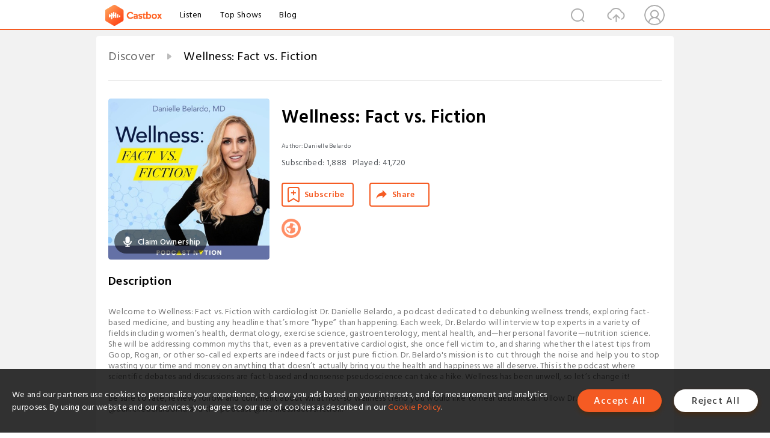

--- FILE ---
content_type: text/html; charset=utf-8
request_url: https://www.castbox.fm/channel/Wellness%3A-Fact-vs.-Fiction-id4682901
body_size: 43539
content:
<!DOCTYPE html>
<html lang="en">
<head>
  <meta charset="utf-8">
  <title>Wellness: Fact vs. Fiction | Listen Free on Castbox.</title>
  <link rel="canonical" href="https://castbox.fm/channel/Wellness%3A-Fact-vs.-Fiction-id6760408" >
  <link rel="amphtml" href="https://castbox.fm/channel/Wellness%3A-Fact-vs.-Fiction-id6760408?amp=1" >
  <link rel="dns-prefetch" href="https//s3.castbox.fm">
  <link rel="dns-prefetch" href="https//everest.castbox.fm">
  <link rel="dns-prefetch" href="https//data.castbox.fm">
  <meta http-equiv="X-UA-Compatible" content="IE=edge,chrome=1">
  <meta name="viewport" content="width=device-width, initial-scale=1, user-scalable=no" >
  
  <link rel="icon" href="https://s3.castbox.fm/app/castbox/static/images/logo_120.png" type="image/x-icon">
  <meta name="apple-mobile-web-app-title" content="Castbox">
  <meta name="apple-mobile-web-app-capable" content="yes">
  <meta name="twitter:site" content="@CastBox_FM" >
  <meta name="twitter:creator" content="@CastBox_FM">
  <meta name="twitter:domain" content="castbox.fm">
  <meta name="twitter:card" content="summary" ><meta property="og:image:width" content="600" ><meta property="og:image:height" content="600" >
  <meta property="twitter:title" content="Wellness: Fact vs. Fiction | Listen Free on Castbox." >
  <meta property="twitter:image" content="https://is1-ssl.mzstatic.com/image/thumb/Podcasts221/v4/57/73/bf/5773bf80-aec7-b15c-2cea-703f712c6b35/mza_17046146634039659194.jpeg/400x400bb.jpg" >
  <meta property="twitter:description" content="<br />      <p>Welcome to Wellness: Fact vs. Fiction with cardiologist Dr. Danielle Belardo, a podcast dedicated to debunking wellness trends, exploring..." >
  <meta property="al:ios:url" content="castbox://channel/Wellness%3A-Fact-vs.-Fiction-id6760408" >
  <meta property="al:ios:app_store_id" content="1100218439" >
  <meta property="al:ios:app_name" content="Castbox" >
  <meta property="al:android:url" content="castbox://channel/Wellness%3A-Fact-vs.-Fiction-id6760408" >
  <meta property="al:android:package" content="fm.castbox.audiobook.radio.podcast" >
  <meta property="al:android:app_name" content="Castbox" >
  <meta property="al:web:url" content="https://castbox.fm/channel/Wellness%3A-Fact-vs.-Fiction-id6760408" >
  <meta property="fb:app_id" content="1840752496197771" >
  <meta property="og:type" content="article" >
  <meta property="og:site_name" content="Castbox" />
  <meta property="og:url" content="https://castbox.fm/channel/Wellness%3A-Fact-vs.-Fiction-id6760408" >
  <meta property="og:image" content="https://is1-ssl.mzstatic.com/image/thumb/Podcasts221/v4/57/73/bf/5773bf80-aec7-b15c-2cea-703f712c6b35/mza_17046146634039659194.jpeg/400x400bb.jpg" >
  <meta property="og:title" content="Wellness: Fact vs. Fiction | Listen Free on Castbox." >
  <meta property="og:description" content="<br />      <p>Welcome to Wellness: Fact vs. Fiction with cardiologist Dr. Danielle Belardo, a podcast dedicated to debunking wellness trends, exploring..." >
  <meta property="twitter:app:id:iphone" content="1243410543">
  <meta property="twitter:app:id:googleplay" content="fm.castbox.audiobook.radio.podcast">
  <meta name="description" content="<br />      <p>Welcome to Wellness: Fact vs. Fiction with cardiologist Dr. Danielle Belardo, a podcast dedicated to debunking wellness trends, exploring..." >
  <meta name="keywords" content="Wellness: Fact vs. Fiction podcast, Alternative Health, Nutrition, Medicine, Health & Fitness" >
  <meta name="theme-color" content="rgba(131,153,170,1)" />
  <link rel="search" type="application/opensearchdescription+xml" href="https://castbox.fm/opensearch.xml" title="Castbox">
  <script type="application/ld+json">
{"@context":"http://schema.org","@type":"BreadcrumbList","itemListElement":[{"@type":"ListItem","position":1,"item":{"@id":"https://castbox.fm/home","name":"Channels","image":"https://s3.castbox.fm/app/castbox/static/images/logo.png"}},{"@type":"ListItem","position":2,"item":{"@id":"/channel/Wellness%3A-Fact-vs.-Fiction-id6760408","name":"Wellness: Fact vs. Fiction","image":"https://is1-ssl.mzstatic.com/image/thumb/Podcasts221/v4/57/73/bf/5773bf80-aec7-b15c-2cea-703f712c6b35/mza_17046146634039659194.jpeg/400x400bb.jpg"}}]}
</script>
  <link href="https://fonts.googleapis.com/css?family=Hind+Siliguri:300,400,500,600" rel="stylesheet"><link rel="stylesheet" type="text/css" href="https://s3.castbox.fm/app/castbox/static/css/slick.min.css" >
  
  <link rel="manifest" id="pwaLink" href="/api/pwa/manifest.json?cid=6760408">
  
  
  <script type='text/javascript'>
    if (document.documentElement.clientWidth <= 720) {
      document.documentElement.style.fontSize = document.documentElement.clientWidth / 7.2 + 'px'
    } else {
      document.documentElement.style.fontSize = '100px'
    }
    window.onloadcallback=function(){}
  </script>
  
  <link data-chunk="global" rel="stylesheet" href="https://s3.castbox.fm/webstatic/css/vendors~global.96c36ed4.chunk.css">
<link data-chunk="global" rel="stylesheet" href="https://s3.castbox.fm/webstatic/css/global.c7478bb9.chunk.css">
<link data-chunk="castbox.main" rel="stylesheet" href="https://s3.castbox.fm/webstatic/css/castbox.main.ed6e5c24.chunk.css">
<link data-chunk="ep" rel="stylesheet" href="https://s3.castbox.fm/webstatic/css/ep.fe499db8.chunk.css">
<link data-chunk="genre" rel="stylesheet" href="https://s3.castbox.fm/webstatic/css/genre.504f9e8b.chunk.css">
<link data-chunk="home" rel="stylesheet" href="https://s3.castbox.fm/webstatic/css/home.66e90b97.chunk.css">
<link data-chunk="ch" rel="stylesheet" href="https://s3.castbox.fm/webstatic/css/ch.5b8889a4.chunk.css">
</head>
<body>
  <div id="root"><div class="castboxGlobal"><div style="width:0;height:0"><audio style="width:100%;height:100%" preload="auto"></audio></div><div class="castboxMain"><div class="mainBox"><div id="castboxHeader"><div class="castboxHeaderContainer"><div class="nav-item left navLogo"><a href="/"><img class="logoTextCover" src="https://s3.castbox.fm/webstatic/images/navLogo.c3d5a81b.png"/></a><a class="nav-item link" href="/home">Listen</a><a class="nav-item link" href="/categories/0">Top Shows</a><a class="nav-item link" href="/blog">Blog</a></div><div><div class="nav-item right topUserNav"><div class="userNav right"><div class="userNav-icon"><img class="userNav-img" src="https://s3.castbox.fm/webstatic/images/userIcon.06c408dc.png"/></div></div></div><div class="nav-item right upload"><a href="/creator/upload"><img class="img" src="https://s3.castbox.fm/webstatic/images/upload_icon.521c956a.png"/></a></div><div class="nav-item right search"><img class="img" src="https://s3.castbox.fm/webstatic/images/search_icon.3958760d.png"/></div></div></div></div><div style="padding-bottom:10px;min-height:100vh" id="childrenBox" class="childrenBox"><div class="topCon"></div><div class="topLeftCon"></div><div class="topRightCon"></div><div class="clearfix childContent" id="trackList"><div style="text-align:left" class="guru-breadcrumb"><span class="guru-breadcrumb-item"><span style="max-width:80%" class="breadcrumb-text"><a href="/home">Discover</a></span><img class="breadcrumbImage" src="[data-uri]"/></span><span class="guru-breadcrumb-item active"><span style="max-width:80%" class="breadcrumb-text">Wellness: Fact vs. Fiction</span></span></div><div class="ch_feed"><div class="ch_feed-top clearfix"><div class="ch_feed-cover" data-ch-id="42428c2625fe84af9ccbf1f033e2fd5c6c72e1cd"><div style="display:inline-block;height:100%;width:100%;overflow:hidden;border-radius:4px;background-color:#A9B8AD" class="coverImgContainer"><img style="display:inline-block;opacity:1;width:100%;height:100%" src="https://is1-ssl.mzstatic.com/image/thumb/Podcasts221/v4/57/73/bf/5773bf80-aec7-b15c-2cea-703f712c6b35/mza_17046146634039659194.jpeg/400x400bb.jpg" class="img" alt="Wellness: Fact vs. Fiction" title="Wellness: Fact vs. Fiction"/></div><div style="position:absolute;bottom:22px;left:10px"><div class="claim-modal"><div class="claim-modal-claim-btn"><i class="claim-modal-claim-btn-icon"><img src="https://s3.castbox.fm/e8/fa/80/a2defc4275855754aec42adc5d.svg"/></i><span>Claim Ownership</span></div></div></div></div><div class="ch_feed_info"><h1 title="Wellness: Fact vs. Fiction" class="ch_feed_info_title"><div id="box-pro-ellipsis-176925407928515" class="box-ellipsis box-ellipsis-lineClamp"><style>#box-pro-ellipsis-176925407928515{-webkit-line-clamp:2;}</style><span>Wellness: Fact vs. Fiction</span></div></h1><div class="channelInfo"><p class="author">Author<!-- -->: <!-- -->Danielle Belardo</p><span class="count sub_count">Subscribed<!-- -->:<!-- --> <!-- -->1,888</span><span class="count play_count">Played<!-- -->:<!-- --> <!-- -->41,720</span></div><div class="funcBtn"><div style="display:inline-block" class=""><div class="subscribeBtn">Subscribe</div></div><span><div class="sharePageBtn">Share</div></span></div><div class="ch_feed-socials"><a rel="nofollow" target="_blank" href="https://art19.com/shows/wellness-fact-vs-fiction"><img class="ch_feed-socials-item" src="https://s3.castbox.fm/webstatic/images/homelink.fb715380.png"/></a></div><div class="ch_feed-copyright"></div><p class="des-title">Description</p><div class="des-con"><div><br />      <p>Welcome to Wellness: Fact vs. Fiction with cardiologist Dr. Danielle Belardo, a podcast dedicated to debunking wellness trends, exploring fact-based medicine, and busting any headline that’s more “hype” than happening. Each week, Dr. Belardo will interview top experts in a variety of fields including women’s health, dermatology, exercise science, gastroenterology, mental health, and—her personal favorite—nutrition science. She will be addressing common myths that, even as a preventative cardiologist, she once fell victim to, and sharing whether the latest tips from Goop, Rogan, or other so-called experts are indeed facts or just pure fiction. Dr. Belardo's mission is to cut through the noise and help you to stop wasting your time and money on anything that doesn’t actually bring you the health and happiness we all deserve. This is the podcast where scientific debates and discussions are fact-based and nonsense pseudoscience can take a hike. Wellness has been unwell, so let’s change it! </p><p><br></p><p>Be sure to rate, review, follow and comment about what not-so wellness trend you would like to hear debunked. Follow Dr. Danielle Belardo <a rel="nofollow"href="https://www.instagram.com/daniellebelardomd/?hl=en.">@daniellebelardomd</a> and the podcast <a rel="nofollow"href="https://www.instagram.com/wellnessfactvsfiction/">@wellnessfactvsfiction</a>.</p><br />    </div></div></div></div><div><div style="display:none"></div></div></div><div class="leftContainer"><div class="main"><div class="topRow clearfix"><div class="con"><div class="trackListCon"><div class="clearfix"><div class="trackListCon_title">37<!-- --> Episodes</div><div class="right funcBtn"><span class="funcBtn-item">Reverse</span></div></div><div id="trackListCon_list" class="trackListCon_list"><div><section class="episodeRow opacityinAnimate"><div class="ep-item"><div class="ep-item-cover"><a href="/episode/Fashionably-Unwell-–-The-Dark-Side-of-America&#x27;s-&quot;Wellness&quot;-Industry-id6760408-id849798585"><div style="display:inline-block;height:100%;width:100%;overflow:hidden;border-radius:4px;background-color:#A9B8AD" class="coverImgContainer"><img style="display:inline-block;opacity:1;width:100%;height:100%" src="https://content.production.cdn.art19.com/images/07/10/33/76/07103376-5880-4c84-b046-6673e20aee92/23dfb94c0165faf872aef961eabfb2d90a89b9d6a80baf2c59c41382ca78539dca0ab616dd94dacbc3e54b7064551034813ed35249377282a666f8ed4f6c70be.jpeg" class="image" alt="Fashionably Unwell – The Dark Side of America&#x27;s &quot;Wellness&quot; Industry" title="Fashionably Unwell – The Dark Side of America&#x27;s &quot;Wellness&quot; Industry"/></div></a></div><div class="ep-item-con"><a href="/episode/Fashionably-Unwell-–-The-Dark-Side-of-America&#x27;s-&quot;Wellness&quot;-Industry-id6760408-id849798585"><p title="Fashionably Unwell – The Dark Side of America&#x27;s &quot;Wellness&quot; Industry" class="ep-item-con-title"><span class="ellipsis" style="display:inline-block">Fashionably Unwell – The Dark Side of America&#x27;s &quot;Wellness&quot; Industry</span></p></a><p class="ep-item-con-des"><span class="item icon date">2022-10-19</span><span class="item icon time">56:30</span><span class="item"></span></p><div class="ep-item-con-btns"><p class="btn-item like"></p><span class="btn-item add-2epl"><div class="playlists-modal"><div class="playlists-modal-target"><div class="add-2epl-btn"></div></div></div></span><span class="btn-item add-2epl more-point"><div class="playlists-modal"><div class="playlists-modal-target"><div class="add-2epl-btn epl-more-action"></div></div></div></span></div></div><div class="ep-item-ctrls"><a class="ctrlItem play" href="/episode/Fashionably-Unwell-–-The-Dark-Side-of-America&#x27;s-&quot;Wellness&quot;-Industry-id6760408-id849798585"></a></div></div><div class="audiobox"></div><div class="ep-item-desmodal"><div class="ep-item-desmodal-con">Join Dr. Danielle Belardo and her expert of the week, journalist, author, and former wellness addict, Rina Raphael. After personally falling victim to commodified wellness, Rina has dedicated her career to unveiling the truth behind this &quot;un-well&quot; industry. On this episode, Danielle and Rina delve into the variables that have steered society into adopting &quot;quick fixes&quot; through fashionable wellness trends and why we shouldn’t feel bad about falling for them. Tune in for unique insight, perspective, and realness surrounding wellness that might have you thinking twice about your next self-care investment.  Danielle and Rina discuss:   
The dangerous lack of scientific evidence pertaining to commodified wellness  
Marketing, well-funded messaging and its powerful nature  
Why people lean towards alternative ways of healing and our flawed medical system  
The importance of assurance when it comes to our health and how health &quot;gurus&quot; falsely sell assurance  
How women, rather than men, are frequently targeted in the wellness space through scare tactics 
Wellness mania and why it’s considered hyper-American  
The ways in which we treat wellness as if it were fashion, and why this is so problematic 
  Rina Raphael is a health, wellness, technology, and women’s issues journalist. She’s made a name for herself in the media world, having served as a wellness industry reporter for Fast Company magazine before contributing to publications such as the New York Times, Los Angeles Times, and Men&#x27;s Health, among others. Her new book, The Gospel of Wellness: Gyms, Gurus, Goop, and the False Promise of Self Care, provides an inside look at the boom of the wellness industry, its seductive marketing, and why we’re all falling victim to it. Her wellness industry newsletter Well To Do covers trends and news and offers market analysis.Thank you so much for taking the time to contribute to a generation that values fact over fiction! Be sure to rate, review, and follow on your favorite podcast app and let us know which not-so-wellness trend you’d like to hear debunked. Follow your host on Instagram @daniellebelardomd and the podcast @wellnessfactvsfiction. All studies discussed can be found @wellnessfvfjournalclub. Follow Rina at @rrrins and find her new book The Gospel of Wellness: Gyms, Gurus, Goop, and the False Promise of Self Care   Thank you to our sponsors for making this episode possible. Check out these deals just for you: COZY EARTH - Go to cozyearth.com and enter WELLNESS at checkout to SAVE thirty-five Percent. ZOCDOC - Go to zocdoc.com/wellness and download the Zocdoc app for FREE. Then start your search for a top-rated doctor today.  Learn more about your ad choices. Visit megaphone.fm/adchoicesSee Privacy Policy at https://art19.com/privacy and California Privacy Notice at https://art19.com/privacy#do-not-sell-my-info.</div></div></section><section class="episodeRow opacityinAnimate"><div class="ep-item"><div class="ep-item-cover"><a href="/episode/A-Masterclass-in-Cholesterol-and-Lipid-Lowering-Therapy-with-Dr.-Thomas-Dayspring-(Part-2)-id6760408-id849798584"><div style="display:inline-block;height:100%;width:100%;overflow:hidden;border-radius:4px;background-color:#A9B8AD" class="coverImgContainer"><img style="display:inline-block;opacity:1;width:100%;height:100%" src="https://content.production.cdn.art19.com/images/07/10/33/76/07103376-5880-4c84-b046-6673e20aee92/23dfb94c0165faf872aef961eabfb2d90a89b9d6a80baf2c59c41382ca78539dca0ab616dd94dacbc3e54b7064551034813ed35249377282a666f8ed4f6c70be.jpeg" class="image" alt="A Masterclass in Cholesterol and Lipid Lowering Therapy with Dr. Thomas Dayspring (Part 2)" title="A Masterclass in Cholesterol and Lipid Lowering Therapy with Dr. Thomas Dayspring (Part 2)"/></div></a></div><div class="ep-item-con"><a href="/episode/A-Masterclass-in-Cholesterol-and-Lipid-Lowering-Therapy-with-Dr.-Thomas-Dayspring-(Part-2)-id6760408-id849798584"><p title="A Masterclass in Cholesterol and Lipid Lowering Therapy with Dr. Thomas Dayspring (Part 2)" class="ep-item-con-title"><span class="ellipsis" style="display:inline-block">A Masterclass in Cholesterol and Lipid Lowering Therapy with Dr. Thomas Dayspring (Part 2)</span></p></a><p class="ep-item-con-des"><span class="item icon date">2022-10-12</span><span class="item icon time">01:30:10</span><span class="item"></span></p><div class="ep-item-con-btns"><p class="btn-item like"></p><span class="btn-item add-2epl"><div class="playlists-modal"><div class="playlists-modal-target"><div class="add-2epl-btn"></div></div></div></span><span class="btn-item add-2epl more-point"><div class="playlists-modal"><div class="playlists-modal-target"><div class="add-2epl-btn epl-more-action"></div></div></div></span></div></div><div class="ep-item-ctrls"><a class="ctrlItem play" href="/episode/A-Masterclass-in-Cholesterol-and-Lipid-Lowering-Therapy-with-Dr.-Thomas-Dayspring-(Part-2)-id6760408-id849798584"></a></div></div><div class="audiobox"></div><div class="ep-item-desmodal"><div class="ep-item-desmodal-con">Dr. Danielle Belardo and her expert guest, world-renowned lipidologist, Dr. Thomas Dayspring, are back for part two of their masterclass in cholesterol and lipids. On today’s episode, Danielle and Thomas cover all the nitty-gritty details about the different FDA-approved cholesterol-lowering medications while also busting myths and misconceptions about statins. They also pay some attention to the forgotten step sister of lipidology—high triglycerides. If you are looking to support your cardiovascular health, this episode will leave you with an arsenal of tools to keep your cholesterol in check.     Dr. Belardo and Dr. Dayspring discuss:      
Why statins are first line therapy, how they lower LDL cholesterol and the powerful data we have for them   
The differences between the various types of statins   
How Zetia (ezetimibe) is used to lower cholesterol levels in the blood and when it is indicated for use   
The different types of PCSK9 inhibitors, how they work, and how much they lower LDLC  
Who has demonstrated mortality benefits from PCSK9 inhibitors and why they aren’t the first line of therapy instead of statins  
ideal triglyceride ranges and medications available to lower them 
 Dr. Thomas Dayspring is a world-renowned expert on atherothrombosis, lipoprotein, vascular biology, and advanced lipoprotein testing. With an extensive background of over 37 years in medicine as a clinical lipidologist, Dr. Dayspring has dedicated his career to cardiovascular health. In addition to 17 years of devoted consulting for patients with the most complex lipid disorders in the country, he has served as the Chief Scientific Officer at two of the largest cardiovascular labs for more than 7 years. He is also an official board member of both the American Board of Internal Medicine and the American Board of Clinical Lipidology. Dr. Dayspring has given over 4000 lectures in all 50 states and is considered one of the most requested speakers in the U.S.  Thank you so much for taking the time to contribute to a generation that values fact over fiction! Be sure to rate, review, and follow on your favorite podcast app and let us know which not-so-wellness trend you’d like to hear debunked. Follow your host on Instagram @daniellebelardomd and the podcast @wellnessfactvsfiction. All studies discussed can be found @wellnessfvfjournalclub. Follow Dr. Dayspring @Drlipid.  Thank you to our sponsors for making this episode possible. Check out these deals just for you: COZY EARTH - Go to cozyearth.com and enter WELLNESS at checkout to SAVE thirty-five Percent. ZOCDOC - Go to zocdoc.com/wellness and download the Zocdoc app for FREE. Then start your search for a top-rated doctor today.   Learn more about your ad choices. Visit megaphone.fm/adchoicesSee Privacy Policy at https://art19.com/privacy and California Privacy Notice at https://art19.com/privacy#do-not-sell-my-info.</div></div></section><section class="episodeRow opacityinAnimate"><div class="ep-item"><div class="ep-item-cover"><a href="/episode/A-Masterclass-in-Cholesterol-and-Lipid-Lowering-Therapy-with-Dr.-Thomas-Dayspring-(Part-1)-id6760408-id849798583"><div style="display:inline-block;height:100%;width:100%;overflow:hidden;border-radius:4px;background-color:#A9B8AD" class="coverImgContainer"><img style="display:inline-block;opacity:1;width:100%;height:100%" src="https://content.production.cdn.art19.com/images/07/10/33/76/07103376-5880-4c84-b046-6673e20aee92/23dfb94c0165faf872aef961eabfb2d90a89b9d6a80baf2c59c41382ca78539dca0ab616dd94dacbc3e54b7064551034813ed35249377282a666f8ed4f6c70be.jpeg" class="image" alt="A Masterclass in Cholesterol and Lipid Lowering Therapy with Dr. Thomas Dayspring (Part 1)" title="A Masterclass in Cholesterol and Lipid Lowering Therapy with Dr. Thomas Dayspring (Part 1)"/></div></a></div><div class="ep-item-con"><a href="/episode/A-Masterclass-in-Cholesterol-and-Lipid-Lowering-Therapy-with-Dr.-Thomas-Dayspring-(Part-1)-id6760408-id849798583"><p title="A Masterclass in Cholesterol and Lipid Lowering Therapy with Dr. Thomas Dayspring (Part 1)" class="ep-item-con-title"><span class="ellipsis" style="display:inline-block">A Masterclass in Cholesterol and Lipid Lowering Therapy with Dr. Thomas Dayspring (Part 1)</span></p></a><p class="ep-item-con-des"><span class="item icon date">2022-10-07</span><span class="item icon time">57:26</span><span class="item"></span></p><div class="ep-item-con-btns"><p class="btn-item like"></p><span class="btn-item add-2epl"><div class="playlists-modal"><div class="playlists-modal-target"><div class="add-2epl-btn"></div></div></div></span><span class="btn-item add-2epl more-point"><div class="playlists-modal"><div class="playlists-modal-target"><div class="add-2epl-btn epl-more-action"></div></div></div></span></div></div><div class="ep-item-ctrls"><a class="ctrlItem play" href="/episode/A-Masterclass-in-Cholesterol-and-Lipid-Lowering-Therapy-with-Dr.-Thomas-Dayspring-(Part-1)-id6760408-id849798583"></a></div></div><div class="audiobox"></div><div class="ep-item-desmodal"><div class="ep-item-desmodal-con">Join Dr. Danielle Belardo and her expert of the week for a special two-part episode with world renowned lipidologist, Dr. Thomas Dayspring, better known on his infamous twitter account as @Drlipid. On today’s episode, he dives headfirst into the world of lipidology, providing listeners with a detailed overview of all things cardiovascular health. Danielle and Thomas get right into the cardiovascular myths and misinformation out there, like the dangerous glamorization of certain diets and all natural supplements. So much necessary and educational ground to cover, so make sure to tune in for part 2 next week.  Dr. Belardo and Dr. Dayspring discuss:    
What is considered normal vs. abnormal lipoprotein levels  
The main differences between primary and secondary prevention of cardiovascular disease   
The misinformation surrounding ApoB proteins and atherosclerosis  
Why the keto diet is a threat to cardiovascular health   
Benefits of guideline-directed medical therapy   
Dr. Thomas’ concerns with plant-based supplements for cholesterol treatment  
The powerful history of statins and why Dr. Belardo and Dr. Dayspring stand behind them as a treatment for cardiovascular disease 
  Dr. Thomas Dayspring is a world-renowned expert on atherothrombosis, lipoprotein, vascular biology, and advanced lipoprotein testing. With an extensive background of over 37 years in medicine as a clinical lipidologist, Dr. Dayspring has dedicated his career to cardiovascular health. In addition to 17 years of devoted consulting for patients with the most complex lipid disorders in the country, he has served as the Chief Scientific Officer at two of the largest cardiovascular labs for more than 7 years. He is also an official board member of both the American Board of Internal Medicine and the American Board of Clinical Lipidology. Dr. Dayspring has given over 4000 lectures in all 50 states and is considered one of the most requested speakers in the U.S.   Thank you so much for taking the time to contribute to a generation that values fact over fiction! Be sure to rate, review, and follow on your favorite podcast app and let us know which not-so-wellness trend you’d like to hear debunked. Follow your host on Instagram @daniellebelardomd and the podcast @wellnessfactvsfiction. All studies discussed can be found @wellnessfvfjournalclub. Follow Dr. Dayspring @Drlipid.   Thank you to our sponsors for making this episode possible. Check out these deals just for you: COZY EARTH - Go to cozyearth.com and enter WELLNESS at checkout to SAVE thirty-five Percent.  Learn more about your ad choices. Visit megaphone.fm/adchoicesSee Privacy Policy at https://art19.com/privacy and California Privacy Notice at https://art19.com/privacy#do-not-sell-my-info.</div></div></section><section class="episodeRow opacityinAnimate"><div class="ep-item"><div class="ep-item-cover"><a href="/episode/Fitness-Trackers-%26-Wearables---Health-or-Hype--id6760408-id849798582"><div style="display:inline-block;height:100%;width:100%;overflow:hidden;border-radius:4px;background-color:#A9B8AD" class="coverImgContainer"><img style="display:inline-block;opacity:1;width:100%;height:100%" src="https://content.production.cdn.art19.com/images/07/10/33/76/07103376-5880-4c84-b046-6673e20aee92/23dfb94c0165faf872aef961eabfb2d90a89b9d6a80baf2c59c41382ca78539dca0ab616dd94dacbc3e54b7064551034813ed35249377282a666f8ed4f6c70be.jpeg" class="image" alt="Fitness Trackers &amp; Wearables - Health or Hype?" title="Fitness Trackers &amp; Wearables - Health or Hype?"/></div></a></div><div class="ep-item-con"><a href="/episode/Fitness-Trackers-%26-Wearables---Health-or-Hype--id6760408-id849798582"><p title="Fitness Trackers &amp; Wearables - Health or Hype?" class="ep-item-con-title"><span class="ellipsis" style="display:inline-block">Fitness Trackers &amp; Wearables - Health or Hype?</span></p></a><p class="ep-item-con-des"><span class="item icon date">2022-09-22</span><span class="item icon time">01:17:54</span><span class="item"></span></p><div class="ep-item-con-btns"><p class="btn-item like"></p><span class="btn-item add-2epl"><div class="playlists-modal"><div class="playlists-modal-target"><div class="add-2epl-btn"></div></div></div></span><span class="btn-item add-2epl more-point"><div class="playlists-modal"><div class="playlists-modal-target"><div class="add-2epl-btn epl-more-action"></div></div></div></span></div></div><div class="ep-item-ctrls"><a class="ctrlItem play" href="/episode/Fitness-Trackers-%26-Wearables---Health-or-Hype--id6760408-id849798582"></a></div></div><div class="audiobox"></div><div class="ep-item-desmodal"><div class="ep-item-desmodal-con">Join Dr. Danielle Belardo and her expert of the week, cardiologist and internal medicine physician Dr. Rohin Francis. Rohin is also a writer, comedian, and creator of the YouTube channel Medlife Crisis, where he tackles fascinating and offbeat science topics that don’t get covered elsewhere. On today’s episode, he covers the spectrum of all things exercise and cardiovascular disease related, with a sprinkle of humor (of course), and answers the burning question—is there such a thing as too much exercise? He may also help save you a few bucks as you eye up the latest flashy fitness tracker. Danielle and Rohin discuss:    
How much exercise the average person needs weekly to accrue health benefits  
The causes of atrial fibrillation (A-fib) in high-performance athletes  
Target heart rate training and the importance of moderate exercise  
The advantages and disadvantages of smart tracking health and fitness devices   
The data surrounding heart rate variability and what we actually need to worry about   
The fascinating results of the Apple Watch study   
Harmful physical and emotional effects of medical over-screening 
 Dr. Rohin Francis is a Consultant Cardiologist and a Doctoral Researcher at the University College London with a passion for science communication and education. Dr. Francis got his MBBS from St George&#x27;s Hospital Medical School and trained as a physician at the Cambridge Deanery (Cambridge, UK) with a subspecialization in coronary intervention. Currently, Dr. Francis is undertaking a PhD on imaging techniques for acute myocardial infarction at University College London. Rohin has presented around the world and has been published extensively, including in The Guardian and numerous academic journals and websites.    Thank you so much for taking the time to contribute to a generation that values fact over fiction! Be sure to rate, review, and follow on your favorite podcast app and let us know which not-so-wellness trend you’d like to hear debunked. Follow your host on Instagram @daniellebelardomd and the podcast @wellnessfactvsfiction. All studies discussed can be found @wellnessfvfjournalclub. Follow Rohin @medcrisis.  Thank you to our sponsors for making this episode possible. Check out these deals just for you: COZY EARTH - Go to cozyearth.com and enter WELLNESS at checkout to SAVE thirty-five Percent. ZOCDOC - Go to zocdoc.com/wellness and download the Zocdoc app for FREE. Then start your search for a top-rated doctor today.  Learn more about your ad choices. Visit megaphone.fm/adchoicesSee Privacy Policy at https://art19.com/privacy and California Privacy Notice at https://art19.com/privacy#do-not-sell-my-info.</div></div></section><section class="episodeRow opacityinAnimate"><div class="ep-item"><div class="ep-item-cover"><a href="/episode/Am-I-Actually-Allergic--The-Truth-About-Food-Allergies%2C-Intolerances%2C-%26-“Sensitivities”-id6760408-id849798581"><div style="display:inline-block;height:100%;width:100%;overflow:hidden;border-radius:4px;background-color:#A9B8AD" class="coverImgContainer"><img style="display:inline-block;opacity:1;width:100%;height:100%" src="https://content.production.cdn.art19.com/images/07/10/33/76/07103376-5880-4c84-b046-6673e20aee92/23dfb94c0165faf872aef961eabfb2d90a89b9d6a80baf2c59c41382ca78539dca0ab616dd94dacbc3e54b7064551034813ed35249377282a666f8ed4f6c70be.jpeg" class="image" alt="Am I Actually Allergic? The Truth About Food Allergies, Intolerances, &amp; “Sensitivities”" title="Am I Actually Allergic? The Truth About Food Allergies, Intolerances, &amp; “Sensitivities”"/></div></a></div><div class="ep-item-con"><a href="/episode/Am-I-Actually-Allergic--The-Truth-About-Food-Allergies%2C-Intolerances%2C-%26-“Sensitivities”-id6760408-id849798581"><p title="Am I Actually Allergic? The Truth About Food Allergies, Intolerances, &amp; “Sensitivities”" class="ep-item-con-title"><span class="ellipsis" style="display:inline-block">Am I Actually Allergic? The Truth About Food Allergies, Intolerances, &amp; “Sensitivities”</span></p></a><p class="ep-item-con-des"><span class="item icon date">2022-09-14</span><span class="item icon time">55:16</span><span class="item"></span></p><div class="ep-item-con-btns"><p class="btn-item like"></p><span class="btn-item add-2epl"><div class="playlists-modal"><div class="playlists-modal-target"><div class="add-2epl-btn"></div></div></div></span><span class="btn-item add-2epl more-point"><div class="playlists-modal"><div class="playlists-modal-target"><div class="add-2epl-btn epl-more-action"></div></div></div></span></div></div><div class="ep-item-ctrls"><a class="ctrlItem play" href="/episode/Am-I-Actually-Allergic--The-Truth-About-Food-Allergies%2C-Intolerances%2C-%26-“Sensitivities”-id6760408-id849798581"></a></div></div><div class="audiobox"></div><div class="ep-item-desmodal"><div class="ep-item-desmodal-con">Join Dr. Danielle Belardo and her expert of the week, pediatric allergist and immunologist Dr. David Stukus, for a myth-busting episode about food allergies, intolerances, and &quot;sensitivities.&quot; Danielle and David crack down on food &quot;sensitivity&quot; scams and unnecessary, unvalidated tests that people all over social media are falling victim to. Even allergies have a dark side, so tune in to learn what is fact and what is, simply, fiction.      Danielle and David discuss:      
The basic terminology and meaning of food allergies, sensitivities, and intolerances  
The difference between IgG and IgE and why IgG testing isn’t validated or accurate  
Low histamine diets and the pseudoscience claims these diets make 
How to use a trial, elimination, and reintroduction diet to discover food intolerances  
Why an oral food challenge is the gold standard for allergy testing  
Ways to find a provider to get an accurate allergy diagnosis   
Red flags for spotting allergy misinformation on social media  
  David Stukus, MD, is a Professor of Clinical Pediatrics in the Division of Allergy and Immunology. Prior to becoming the director of the Food Allergy Treatment Center, Dr. Stukus started the Complex Asthma Clinic at Nationwide Children&#x27;s Hospital in 2011, which treats children with severe or difficult-to-treat asthma. He holds multiple leadership positions in the American Academy of Allergy, Asthma, and Immunology (AAAAI) and the American College of Allergy, Asthma, and Immunology and is one of twelve allergists invited as a member of the Joint Task Force for Practice Parameters. He is the Social Media Medical Editor for the AAAAI, where he produces and hosts their podcast &quot;Conversations From the World of Allergy.&quot; He has been named a Top Doctor in Pediatric Allergy every year since 2015.  Thank you so much for taking the time to contribute to a generation that values fact over fiction! Be sure to rate, review, and follow on your favorite podcast app and let us know which not-so-wellness trend you’d like to hear debunked. Follow your host on Instagram @daniellebelardomd and the podcast @wellnessfactvsfiction. All studies discussed can be found @wellnessfvfjournalclub. Follow Dr. Dave @allergykidsdoc. Thank you to our sponsors for making this episode possible. Check out these deals just for you: COZY EARTH - Go to cozyearth.com and enter WELLNESS at checkout to SAVE thirty-five Percent. ZOCDOC - Go to zocdoc.com/wellness and download the Zocdoc app for FREE. Then start your search for a top-rated doctor today.  Learn more about your ad choices. Visit megaphone.fm/adchoicesSee Privacy Policy at https://art19.com/privacy and California Privacy Notice at https://art19.com/privacy#do-not-sell-my-info.</div></div></section><section class="episodeRow opacityinAnimate"><div class="ep-item"><div class="ep-item-cover"><a href="/episode/Calling-the-Shots---Botox%2C-Filler-%26-Feminism-id6760408-id849798580"><div style="display:inline-block;height:100%;width:100%;overflow:hidden;border-radius:4px;background-color:#A9B8AD" class="coverImgContainer"><img style="display:inline-block;opacity:1;width:100%;height:100%" src="https://content.production.cdn.art19.com/images/07/10/33/76/07103376-5880-4c84-b046-6673e20aee92/23dfb94c0165faf872aef961eabfb2d90a89b9d6a80baf2c59c41382ca78539dca0ab616dd94dacbc3e54b7064551034813ed35249377282a666f8ed4f6c70be.jpeg" class="image" alt="Calling the Shots - Botox, Filler &amp; Feminism" title="Calling the Shots - Botox, Filler &amp; Feminism"/></div></a></div><div class="ep-item-con"><a href="/episode/Calling-the-Shots---Botox%2C-Filler-%26-Feminism-id6760408-id849798580"><p title="Calling the Shots - Botox, Filler &amp; Feminism" class="ep-item-con-title"><span class="ellipsis" style="display:inline-block">Calling the Shots - Botox, Filler &amp; Feminism</span></p></a><p class="ep-item-con-des"><span class="item icon date">2022-09-07</span><span class="item icon time">45:05</span><span class="item"></span></p><div class="ep-item-con-btns"><p class="btn-item like"></p><span class="btn-item add-2epl"><div class="playlists-modal"><div class="playlists-modal-target"><div class="add-2epl-btn"></div></div></div></span><span class="btn-item add-2epl more-point"><div class="playlists-modal"><div class="playlists-modal-target"><div class="add-2epl-btn epl-more-action"></div></div></div></span></div></div><div class="ep-item-ctrls"><a class="ctrlItem play" href="/episode/Calling-the-Shots---Botox%2C-Filler-%26-Feminism-id6760408-id849798580"></a></div></div><div class="audiobox"></div><div class="ep-item-desmodal"><div class="ep-item-desmodal-con">Join Dr. Danielle Belardo and her expert of the week, the highly sought-after facial plastic surgeon to the stars, Dr. Kay Durairaj. On today’s episode, Dr. Belardo gets a full rundown of the pros and cons of Botox, fillers, rhinoplasty, and liposuction, and the two share their favorite non-surgical treatments. Dr. Kay empowers her patients (including Danielle) to call their own shots when it comes to beauty and provides them with the autonomy to make decisions about their aesthetics that stay true to who they are. The pursuit of beauty is on your terms.    Danielle and Kay discuss:      
The pretty vs. brainy dichotomy that is present in today’s society  
The positive and negative effects of social media on beauty standards and self-image 
The differences between non-surgical and surgical rhinoplasty and the costs associated with both interventions  
What to look for on a specialist&#x27;s resume to ensure you’re in good hands  
What Kybella is, how it differs from liposuction, and its efficacy  
    Dr. Kay Durairaj completed her surgical training at UCLA and is a member of the American Academy of Facial Plastic and Reconstructive Surgery and the American Board of Otolaryngology, Head and Neck Surgery. Her expertise is in Botox and neurotoxins, facial injectables and fillers, and she was voted one of the top 100 injectors in the country by her peers. She is Chairman of the Department of Ear, Nose and Throat Surgery at Huntington Memorial Hospital, and she serves as an advisor to multiple aesthetic industry organizations.    Thank you so much for taking the time to contribute to a generation that values fact over fiction! Be sure to rate, review, and follow on your favorite podcast app and let us know which not-so-wellness trend you’d like to hear debunked. Follow your host on Instagram @daniellebelardomd and the podcast @wellnessfactvsfiction. All studies discussed can be found @wellnessfvfjournalclub. Follow Dr. Kay @beautybydrkay.   Thank you to our sponsors for making this episode possible. Check out these deals just for you: COZY EARTH - Go to cozyearth.com and enter WELLNESS at checkout to SAVE thirty-five Percent.  Learn more about your ad choices. Visit megaphone.fm/adchoicesSee Privacy Policy at https://art19.com/privacy and California Privacy Notice at https://art19.com/privacy#do-not-sell-my-info.</div></div></section><section class="episodeRow opacityinAnimate"><div class="ep-item"><div class="ep-item-cover"><a href="/episode/Fed-Up-Fact-Check---Debunking-Fiber-Feuds-with-Science-id6760408-id849798579"><div style="display:inline-block;height:100%;width:100%;overflow:hidden;border-radius:4px;background-color:#A9B8AD" class="coverImgContainer"><img style="display:inline-block;opacity:1;width:100%;height:100%" src="https://content.production.cdn.art19.com/images/07/10/33/76/07103376-5880-4c84-b046-6673e20aee92/23dfb94c0165faf872aef961eabfb2d90a89b9d6a80baf2c59c41382ca78539dca0ab616dd94dacbc3e54b7064551034813ed35249377282a666f8ed4f6c70be.jpeg" class="image" alt="Fed Up Fact Check - Debunking Fiber Feuds with Science" title="Fed Up Fact Check - Debunking Fiber Feuds with Science"/></div></a></div><div class="ep-item-con"><a href="/episode/Fed-Up-Fact-Check---Debunking-Fiber-Feuds-with-Science-id6760408-id849798579"><p title="Fed Up Fact Check - Debunking Fiber Feuds with Science" class="ep-item-con-title"><span class="ellipsis" style="display:inline-block">Fed Up Fact Check - Debunking Fiber Feuds with Science</span></p></a><p class="ep-item-con-des"><span class="item icon date">2022-08-31</span><span class="item icon time">01:24:13</span><span class="item"></span></p><div class="ep-item-con-btns"><p class="btn-item like"></p><span class="btn-item add-2epl"><div class="playlists-modal"><div class="playlists-modal-target"><div class="add-2epl-btn"></div></div></div></span><span class="btn-item add-2epl more-point"><div class="playlists-modal"><div class="playlists-modal-target"><div class="add-2epl-btn epl-more-action"></div></div></div></span></div></div><div class="ep-item-ctrls"><a class="ctrlItem play" href="/episode/Fed-Up-Fact-Check---Debunking-Fiber-Feuds-with-Science-id6760408-id849798579"></a></div></div><div class="audiobox"></div><div class="ep-item-desmodal"><div class="ep-item-desmodal-con">Can fiber actually cause death? How about heart attacks? Panic attacks? On today’s episode, the fiber queen herself, Dr. Danielle Belardo, and her expert guest registered dietitian, Dr. Kevin Klatt, discuss the scientific evidence around dietary fiber. There is a lot of stir about fiber after the release of Wondery&#x27;s top podcast, Fed Up, about the phenomenon diet F-Factor, founded by registered dietitian Tanya Zuckerbrot. Danielle and Kevin are on the mic to settle the fiber feud and advise listeners if they really should fear the fiber. Tune in to hear the fiber facts and whether these two doctors will be placing their F-Factor orders anytime soon.  Dr. Kevin C. Klatt, PhD, RD is a nutrition researcher and registered dietitian who provides individualized medical nutrition therapy and health coaching to patients/clients. Dr. Klatt completed his doctoral work in nutrition at Cornell University and his dietetic training at the National Institutes of Health. He is currently a researcher at the Baylor College of Medicine.  Thank you so much for taking the time to contribute to a generation that values fact over fiction! Be sure to rate, review, and follow on your favorite podcast app and let us know which not-so-wellness trend you’d like to hear debunked. Follow your host on Instagram @daniellebelardomd and the podcast @wellnessfactvsfiction. All studies discussed can be found @wellnessfvfjournalclub. Follow Kevin @kcklatt  Thank you to our sponsors for making this episode possible. Check out these deals just for you: COZY EARTH - Go to cozyearth.com and enter WELLNESS at checkout to SAVE thirty-five Percent.  Learn more about your ad choices. Visit megaphone.fm/adchoicesSee Privacy Policy at https://art19.com/privacy and California Privacy Notice at https://art19.com/privacy#do-not-sell-my-info.</div></div></section><section class="episodeRow opacityinAnimate"><div class="ep-item"><div class="ep-item-cover"><a href="/episode/Eating-for-a-Stronger-Self-–-How-Much-Protein-Do-You-Really-Need--id6760408-id849798578"><div style="display:inline-block;height:100%;width:100%;overflow:hidden;border-radius:4px;background-color:#A9B8AD" class="coverImgContainer"><img style="display:inline-block;opacity:1;width:100%;height:100%" src="https://content.production.cdn.art19.com/images/07/10/33/76/07103376-5880-4c84-b046-6673e20aee92/23dfb94c0165faf872aef961eabfb2d90a89b9d6a80baf2c59c41382ca78539dca0ab616dd94dacbc3e54b7064551034813ed35249377282a666f8ed4f6c70be.jpeg" class="image" alt="Eating for a Stronger Self – How Much Protein Do You Really Need?" title="Eating for a Stronger Self – How Much Protein Do You Really Need?"/></div></a></div><div class="ep-item-con"><a href="/episode/Eating-for-a-Stronger-Self-–-How-Much-Protein-Do-You-Really-Need--id6760408-id849798578"><p title="Eating for a Stronger Self – How Much Protein Do You Really Need?" class="ep-item-con-title"><span class="ellipsis" style="display:inline-block">Eating for a Stronger Self – How Much Protein Do You Really Need?</span></p></a><p class="ep-item-con-des"><span class="item icon date">2022-08-24</span><span class="item icon time">01:02:33</span><span class="item"></span></p><div class="ep-item-con-btns"><p class="btn-item like"></p><span class="btn-item add-2epl"><div class="playlists-modal"><div class="playlists-modal-target"><div class="add-2epl-btn"></div></div></div></span><span class="btn-item add-2epl more-point"><div class="playlists-modal"><div class="playlists-modal-target"><div class="add-2epl-btn epl-more-action"></div></div></div></span></div></div><div class="ep-item-ctrls"><a class="ctrlItem play" href="/episode/Eating-for-a-Stronger-Self-–-How-Much-Protein-Do-You-Really-Need--id6760408-id849798578"></a></div></div><div class="audiobox"></div><div class="ep-item-desmodal"><div class="ep-item-desmodal-con">Join Dr. Danielle Belardo and her expert of the week, an internal and emergency medicine physician who has been dubbed the Latin Dr. Fauci, Dr. Mauricio Gonzalez-Arias. This week, Danielle and Mauricio dive into a topic that doesn’t get a lot of air time in the plant-based community but that is incredibly important—protein. It doesn&#x27;t matter which area of the dietary spectrum you are in, this episode will be incredibly educational, informative, and helpful for you.    Danielle and Mauricio discuss:      
What is protein, and why is it so important to include it in your diet? 
The meaning of RDA and how it affects protein intake   
The daily protein recommendations for increasing muscle mass and losing weight, as well as ways to increase your intake 
The physical and psychological benefits of resistance training and tips to include more in your workout routine even if you don’t like it  
High-quality, vegetarian protein sources   
Amino acid composition in animal vs. plant proteins and how much leucine to include each day 
  Check out these free resources: American College of Sports Medicine EXRX   Dr. Mauricio González is a Mexican doctor who practices medicine in New York. He has a double major in internal medicine and emergency medicine from New York Medical College. Along with his wife, Mayte Moncada, he founded the Veggie Power Summit ® which is the largest congress in Latin America on plant-based nutrition. Various television networks have interviewed him to combat disinformation and he frequently collaborates with CNN en Español, Telemundo, Televisa, and Univision La Saga. He has also been interviewed by People Magazine, The Today Show, InStyle, and GQ Mexico and shared a forum panel with Dr. Tedros and Bill Clinton.  Thank you so much for taking the time to contribute to a generation that values fact over fiction! Be sure to rate, review, and follow on your favorite podcast app and let us know which not-so-wellness trend you’d like to hear debunked. Follow your host on Instagram @daniellebelardomd and the podcast @wellnessfactvsfiction. All studies discussed can be found @wellnessfvfjournalclub. Follow Mauricio @dr.mauriciogonzalez and his wife Mayte @mayte_moncada_p.  Thank you to our sponsors for making this episode possible. Check out these deals just for you: COZY EARTH - Go to cozyearth.com and enter WELLNESS at checkout to SAVE thirty-five Percent. ZOCDOC - Go to zocdoc.com/WELLNESS and download the Zocdoc app for FREE. Then start your  search for a top-rated doctor today.   Learn more about your ad choices. Visit megaphone.fm/adchoicesSee Privacy Policy at https://art19.com/privacy and California Privacy Notice at https://art19.com/privacy#do-not-sell-my-info.</div></div></section><section class="episodeRow opacityinAnimate"><div class="ep-item"><div class="ep-item-cover"><a href="/episode/Worth-the-Weight--Breaking-Down-Bariatric-Surgery-Myths-id6760408-id849798577"><div style="display:inline-block;height:100%;width:100%;overflow:hidden;border-radius:4px;background-color:#A9B8AD" class="coverImgContainer"><img style="display:inline-block;opacity:1;width:100%;height:100%" src="https://content.production.cdn.art19.com/images/07/10/33/76/07103376-5880-4c84-b046-6673e20aee92/23dfb94c0165faf872aef961eabfb2d90a89b9d6a80baf2c59c41382ca78539dca0ab616dd94dacbc3e54b7064551034813ed35249377282a666f8ed4f6c70be.jpeg" class="image" alt="Worth the Weight? Breaking Down Bariatric Surgery Myths" title="Worth the Weight? Breaking Down Bariatric Surgery Myths"/></div></a></div><div class="ep-item-con"><a href="/episode/Worth-the-Weight--Breaking-Down-Bariatric-Surgery-Myths-id6760408-id849798577"><p title="Worth the Weight? Breaking Down Bariatric Surgery Myths" class="ep-item-con-title"><span class="ellipsis" style="display:inline-block">Worth the Weight? Breaking Down Bariatric Surgery Myths</span></p></a><p class="ep-item-con-des"><span class="item icon date">2022-08-17</span><span class="item icon time">46:42</span><span class="item"></span></p><div class="ep-item-con-btns"><p class="btn-item like"></p><span class="btn-item add-2epl"><div class="playlists-modal"><div class="playlists-modal-target"><div class="add-2epl-btn"></div></div></div></span><span class="btn-item add-2epl more-point"><div class="playlists-modal"><div class="playlists-modal-target"><div class="add-2epl-btn epl-more-action"></div></div></div></span></div></div><div class="ep-item-ctrls"><a class="ctrlItem play" href="/episode/Worth-the-Weight--Breaking-Down-Bariatric-Surgery-Myths-id6760408-id849798577"></a></div></div><div class="audiobox"></div><div class="ep-item-desmodal"><div class="ep-item-desmodal-con">Join Dr. Danielle Belardo and her expert of the week, bariatric surgeon and obesity medicine specialist Dr. Garth Davis, for a myth-busting episode about weight loss surgery. Dr. Davis debunks the enormous amount of misinformation circling social media about the harm of these surgeries and provides an inside look into what you can expect before, during and after surgery. Danielle and Garth dive into the pros and cons of the most common weight loss surgeries and provide the facts so people can make an educated decision on whether bariatric surgery is right for them.      Danielle and Garth discuss:    
The anatomy and physiology of the gastrointestinal tract  
The history of gastric bypass surgery and why it causes weight loss 
Myths and misconceptions surrounding bariatric surgery 
Criteria to qualify for bariatric surgery  
The long term effects and success rate of surgery 
How to find a great surgeon and what kinds of questions to ask 
Risks and benefits associated with bariatric surgery 
   Garth Davis, MD, FACS, FASMBS, is a board-certified bariatric surgeon and obesity medicine specialist physician in Houston, Texas. For more than 20 years, Dr. Davis has specialized in bariatric and general surgery and has performed thousands of weight loss surgeries. He is currently working at Houston Methodist West and Houston Methodist Downtown and serves as the Medical Director for the system’s Clinic For Chronic Metabolic Disease. He has started and led several of the largest multidisciplinary weight loss programs and is an invited keynote speaker on topics related to obesity and obesity surgery. Dr. Davis is a published author of two books: &quot;Proteinaholic: How Our Obsession With Meat is Killing Us&quot; and &quot;The Expert’s Guide to Weight-Loss Surgery.&quot; He founded the two largest bariatric practices in Houston: the Houston Medical Clinic and the Davis Clinic. Thank you so much for taking the time to contribute to a generation that values fact over fiction! Be sure to rate, review, and follow on your favorite podcast app and let us know which not-so-wellness trend you’d like to hear debunked. Follow your host on Instagram @daniellebelardomd and the podcast @wellnessfactvsfiction. Follow Garth @drgarthdavis.  Thank you to our sponsors for making this episode possible. Check out these deals just for you: COZY EARTH - Go to cozyearth.com and enter WELLNESS at checkout to SAVE thirty-five Percent. ZOCDOC - Go to zocdoc.com/WELLNESS and download the Zocdoc app for FREE. Then start your search for a top-rated doctor today.  Learn more about your ad choices. Visit megaphone.fm/adchoicesSee Privacy Policy at https://art19.com/privacy and California Privacy Notice at https://art19.com/privacy#do-not-sell-my-info.</div></div></section><section class="episodeRow opacityinAnimate"><div class="ep-item"><div class="ep-item-cover"><a href="/episode/Unpacking-Food-Myths---A-Masterclass-in-Nutrition-Epidemiology-id6760408-id849798576"><div style="display:inline-block;height:100%;width:100%;overflow:hidden;border-radius:4px;background-color:#A9B8AD" class="coverImgContainer"><img style="display:inline-block;opacity:1;width:100%;height:100%" src="https://content.production.cdn.art19.com/images/07/10/33/76/07103376-5880-4c84-b046-6673e20aee92/23dfb94c0165faf872aef961eabfb2d90a89b9d6a80baf2c59c41382ca78539dca0ab616dd94dacbc3e54b7064551034813ed35249377282a666f8ed4f6c70be.jpeg" class="image" alt="Unpacking Food Myths - A Masterclass in Nutrition Epidemiology" title="Unpacking Food Myths - A Masterclass in Nutrition Epidemiology"/></div></a></div><div class="ep-item-con"><a href="/episode/Unpacking-Food-Myths---A-Masterclass-in-Nutrition-Epidemiology-id6760408-id849798576"><p title="Unpacking Food Myths - A Masterclass in Nutrition Epidemiology" class="ep-item-con-title"><span class="ellipsis" style="display:inline-block">Unpacking Food Myths - A Masterclass in Nutrition Epidemiology</span></p></a><p class="ep-item-con-des"><span class="item icon date">2022-08-10</span><span class="item icon time">56:44</span><span class="item"></span></p><div class="ep-item-con-btns"><p class="btn-item like"></p><span class="btn-item add-2epl"><div class="playlists-modal"><div class="playlists-modal-target"><div class="add-2epl-btn"></div></div></div></span><span class="btn-item add-2epl more-point"><div class="playlists-modal"><div class="playlists-modal-target"><div class="add-2epl-btn epl-more-action"></div></div></div></span></div></div><div class="ep-item-ctrls"><a class="ctrlItem play" href="/episode/Unpacking-Food-Myths---A-Masterclass-in-Nutrition-Epidemiology-id6760408-id849798576"></a></div></div><div class="audiobox"></div><div class="ep-item-desmodal"><div class="ep-item-desmodal-con">Join Dr. Danielle Belardo and her expert of the week, obesity and nutritional epidemiologist Dr. Deirdre Tobias, for a masterclass on nutrition epidemiology and its impact on public health. Diedre opens up her nutrition epidemiology toolbox to explain the research and data supporting healthy dietary patterns and what nutrition tips you can implement in your own life. Danielle and Deirdre also bust the myth that whole grains and fruit are evil, so forget what you’ve read on social media! Whether or not you&#x27;re in the medical field or just a hobbyist trying to learn to interpret science in a more robust way, this is the episode for you.  Danielle and Deirdre discuss:    
The basics of nutritional epidemiology and role of a nutritional epidemiologist 
General healthy dietary patterns and the problems with a western diet  
The reasons whole grains and fruits have been demonized 
The table 1 method and how it can help you interpret scientific data 
  Dr. Deirdre Tobias is an obesity and nutritional epidemiologist at the Brigham and Women&#x27;s Hospital and Harvard Medical School in Boston. She received her doctorate and postdoctoral training at the Harvard T.H. Chan School of Public Health. Dr. Tobias was appointed as the Academic Editor for the American Journal of Clinical Nutrition in 2019. Her research focuses on the role of diet and lifestyle for obesity and its major chronic diseases, including gestational diabetes and type 2 diabetes, and has been published in leading peer-reviewed journals, including the New England Journal of Medicine and the Journal of the American Medical Association. She is assistant professor and co-Instructor for Nutritional Epidemiology at the Harvard T.H. Chan School of Public Health.  For more information on the research Deirdre does at Harvard, visit www.hsph.harvard.edu/deirdre-tobias  Thank you so much for taking the time to contribute to a generation that values fact over fiction! Be sure to rate, review, and follow on your favorite podcast app and let us know which not-so-wellness trend you’d like to hear debunked. Follow your host on Instagram @daniellebelardomd and the podcast @wellnessfactvsfiction. Follow Deirdre @deirdre_tobias.  Thank you to our sponsors for making this episode possible. Check out these deals just for you: COZY EARTH - Go to cozyearth.com and enter WELLNESS at checkout to SAVE thirty-five Percent.  Learn more about your ad choices. Visit megaphone.fm/adchoicesSee Privacy Policy at https://art19.com/privacy and California Privacy Notice at https://art19.com/privacy#do-not-sell-my-info.</div></div></section><section class="episodeRow opacityinAnimate"><div class="ep-item"><div class="ep-item-cover"><a href="/episode/Small-Changes%2C-Big-Differences-–-Eating-to-Lower-Cholesterol-id6760408-id849798575"><div style="display:inline-block;height:100%;width:100%;overflow:hidden;border-radius:4px;background-color:#A9B8AD" class="coverImgContainer"><img style="display:inline-block;opacity:1;width:100%;height:100%" src="https://content.production.cdn.art19.com/images/07/10/33/76/07103376-5880-4c84-b046-6673e20aee92/23dfb94c0165faf872aef961eabfb2d90a89b9d6a80baf2c59c41382ca78539dca0ab616dd94dacbc3e54b7064551034813ed35249377282a666f8ed4f6c70be.jpeg" class="image" alt="Small Changes, Big Differences – Eating to Lower Cholesterol" title="Small Changes, Big Differences – Eating to Lower Cholesterol"/></div></a></div><div class="ep-item-con"><a href="/episode/Small-Changes%2C-Big-Differences-–-Eating-to-Lower-Cholesterol-id6760408-id849798575"><p title="Small Changes, Big Differences – Eating to Lower Cholesterol" class="ep-item-con-title"><span class="ellipsis" style="display:inline-block">Small Changes, Big Differences – Eating to Lower Cholesterol</span></p></a><p class="ep-item-con-des"><span class="item icon date">2022-08-03</span><span class="item icon time">36:09</span><span class="item"></span></p><div class="ep-item-con-btns"><p class="btn-item like"></p><span class="btn-item add-2epl"><div class="playlists-modal"><div class="playlists-modal-target"><div class="add-2epl-btn"></div></div></div></span><span class="btn-item add-2epl more-point"><div class="playlists-modal"><div class="playlists-modal-target"><div class="add-2epl-btn epl-more-action"></div></div></div></span></div></div><div class="ep-item-ctrls"><a class="ctrlItem play" href="/episode/Small-Changes%2C-Big-Differences-–-Eating-to-Lower-Cholesterol-id6760408-id849798575"></a></div></div><div class="audiobox"></div><div class="ep-item-desmodal"><div class="ep-item-desmodal-con">Join Dr. Danielle Belardo for the highly anticipated episode on nutrition and lipids. In Part 3 of the cholesterol series, Danielle addresses the impact of diet on cardiovascular disease risk and LDL cholesterol by sharing the key findings from a variety of research papers and studies. The main takeaway is that your overall dietary pattern is what matters most and no one food in one dose will cause disease. So go ahead, be an omnivore, vegan, pescatarian, or whatever works for you, as long as you’re including the advice from today’s episode.  This week Danielle addresses the following questions surrounding nutrition and lipids:    
What is dietary cholesterol and how does it impact lipids?  
How can you lower LDL cholesterol without raising triglycerides and reduce APOE? 
Which interventions lower cardiovascular risk the most? 
Which foods are high in saturated fats and what dietary recommendations lower the risk of atherosclerotic cardiovascular disease and LDL cholesterol?  
Why does polyunsaturated fat lower LDL cholesterol?   
Which oils are better for your lipid levels?  
What is fiber, why is it important in your diet, and how does it lower cholesterol?  
Which foods are packed with viscous fiber, and how much per day should you consume? 
What is a portfolio diet and what kind of impact does it have on LDL cholesterol? 
  Find all the papers and research studies discussed this week on Instagram @wellnessfvfjournalclub.  Thank you so much for taking the time to contribute to a generation that values fact over fiction! Be sure to rate, review, and follow on your favorite podcast app and let us know which not-so-wellness trend you’d like to hear debunked. Follow your host on Instagram @daniellebelardomd and the podcast @wellnessfactvsfiction   Thank you to our sponsors for making this episode possible. Check out these deals just for you: COZY EARTH - Go to cozyearth.com and enter WELLNESS at checkout to SAVE thirty-five Percent.  Learn more about your ad choices. Visit megaphone.fm/adchoicesSee Privacy Policy at https://art19.com/privacy and California Privacy Notice at https://art19.com/privacy#do-not-sell-my-info.</div></div></section><section class="episodeRow opacityinAnimate"><div class="ep-item"><div class="ep-item-cover"><a href="/episode/All-You-Need-to-Know-About-Cholesterol-Metabolism-id6760408-id849798574"><div style="display:inline-block;height:100%;width:100%;overflow:hidden;border-radius:4px;background-color:#A9B8AD" class="coverImgContainer"><img style="display:inline-block;opacity:1;width:100%;height:100%" src="https://content.production.cdn.art19.com/images/07/10/33/76/07103376-5880-4c84-b046-6673e20aee92/23dfb94c0165faf872aef961eabfb2d90a89b9d6a80baf2c59c41382ca78539dca0ab616dd94dacbc3e54b7064551034813ed35249377282a666f8ed4f6c70be.jpeg" class="image" alt="All You Need to Know About Cholesterol Metabolism" title="All You Need to Know About Cholesterol Metabolism"/></div></a></div><div class="ep-item-con"><a href="/episode/All-You-Need-to-Know-About-Cholesterol-Metabolism-id6760408-id849798574"><p title="All You Need to Know About Cholesterol Metabolism" class="ep-item-con-title"><span class="ellipsis" style="display:inline-block">All You Need to Know About Cholesterol Metabolism</span></p></a><p class="ep-item-con-des"><span class="item icon date">2022-07-27</span><span class="item icon time">22:58</span><span class="item"></span></p><div class="ep-item-con-btns"><p class="btn-item like"></p><span class="btn-item add-2epl"><div class="playlists-modal"><div class="playlists-modal-target"><div class="add-2epl-btn"></div></div></div></span><span class="btn-item add-2epl more-point"><div class="playlists-modal"><div class="playlists-modal-target"><div class="add-2epl-btn epl-more-action"></div></div></div></span></div></div><div class="ep-item-ctrls"><a class="ctrlItem play" href="/episode/All-You-Need-to-Know-About-Cholesterol-Metabolism-id6760408-id849798574"></a></div></div><div class="audiobox"></div><div class="ep-item-desmodal"><div class="ep-item-desmodal-con">This week, Dr. Danielle is back for part two of her highly requested cholesterol series, where she is setting you up with the foundational knowledge about cholesterol and lipid metabolism. She covers why this topic is so important for your health, and she arms you with the tools to debate any cholesterol denier or self-proclaimed bio-hacker at your next dinner party.  In order to truly understand the way nutrition, diet, lifestyle, and medications impact cholesterol and heart disease, you have to understand lipid metabolism. The Cholesterol class is in session!  On today’s episode, Danielle addresses the following questions surrounding cholesterol metabolism:  
Why is lipid metabolism important?  
Where does cholesterol actually come from and how does your body make it? And how does your body get rid of cholesterol?  
What happens when cholesterol is turned into bile?
What happens to VLDL, LDL, and HDL particles in the body? Where do they go?
What happens when we eat food, including dietary cholesterol?
How do the cells in your small intestine play a role in lipid metabolism?
What are chylomicrons, what do they do, and why aren’t we measuring them?  
How does our body know how to regulate the amount of cholesterol it makes?
And much more! Thank you so much for taking the time to contribute to a generation that values fact over fiction! Be sure to rate, review, and follow on your favorite podcast app and let us know which not-so-wellness trend you’d like to hear debunked. Follow your host on Instagram @daniellebelardomd and the podcast @wellnessfactvsfiction    Thank you to our sponsors for making this episode possible. Check out these deals just for you: COZY EARTH - Go to cozyearth.com and enter WELLNESS at checkout to SAVE thirty-five Percent.  Learn more about your ad choices. Visit megaphone.fm/adchoicesSee Privacy Policy at https://art19.com/privacy and California Privacy Notice at https://art19.com/privacy#do-not-sell-my-info.</div></div></section><section class="episodeRow opacityinAnimate"><div class="ep-item"><div class="ep-item-cover"><a href="/episode/Why-Everyone-Should-Care-About-Cholesterol-id6760408-id849798573"><div style="display:inline-block;height:100%;width:100%;overflow:hidden;border-radius:4px;background-color:#A9B8AD" class="coverImgContainer"><img style="display:inline-block;opacity:1;width:100%;height:100%" src="https://content.production.cdn.art19.com/images/07/10/33/76/07103376-5880-4c84-b046-6673e20aee92/23dfb94c0165faf872aef961eabfb2d90a89b9d6a80baf2c59c41382ca78539dca0ab616dd94dacbc3e54b7064551034813ed35249377282a666f8ed4f6c70be.jpeg" class="image" alt="Why Everyone Should Care About Cholesterol" title="Why Everyone Should Care About Cholesterol"/></div></a></div><div class="ep-item-con"><a href="/episode/Why-Everyone-Should-Care-About-Cholesterol-id6760408-id849798573"><p title="Why Everyone Should Care About Cholesterol" class="ep-item-con-title"><span class="ellipsis" style="display:inline-block">Why Everyone Should Care About Cholesterol</span></p></a><p class="ep-item-con-des"><span class="item icon date">2022-07-20</span><span class="item icon time">35:24</span><span class="item"></span></p><div class="ep-item-con-btns"><p class="btn-item like"></p><span class="btn-item add-2epl"><div class="playlists-modal"><div class="playlists-modal-target"><div class="add-2epl-btn"></div></div></div></span><span class="btn-item add-2epl more-point"><div class="playlists-modal"><div class="playlists-modal-target"><div class="add-2epl-btn epl-more-action"></div></div></div></span></div></div><div class="ep-item-ctrls"><a class="ctrlItem play" href="/episode/Why-Everyone-Should-Care-About-Cholesterol-id6760408-id849798573"></a></div></div><div class="audiobox"></div><div class="ep-item-desmodal"><div class="ep-item-desmodal-con">This week, Dr. Danielle is hopping on the mic solo to dive into one of your most requested topics (drum roll, please) — cholesterol. As a cardiologist, lipids and cholesterol are practically her second language, and she has heard every question under the sun from her patients. In part one of this multi-part series, she covers the foundations of cholesterol, common terminology, and myths and misconceptions. Welcome to Cholesterol 101!    On today’s episode, Danielle addresses the following questions surrounding cholesterol:  
What is it and is it true your body needs it?  
How does LDL cholesterol cause heart disease?  
What does a lipid panel tell you?  
What is the difference between total cholesterol, LDL cholesterol, HDL cholesterol, triglycerides, and apo B, and how does each one relate to cardiovascular risk?  
What are some of the values we are looking to target to get an optimal lipid panel?  
Is it true that high HDL cholesterol is beneficial? 
What is the difference between small vs large LDL particles and how do they impact the risk of developing atherosclerosis? 
How useful are Triglyceride/HDL ratios in determining cardiovascular risk? 
 Thank you so much for taking the time to contribute to a generation that values fact over fiction! Be sure to rate, review, and follow on your favorite podcast app and let us know which not-so-wellness trend you’d like to hear debunked. Follow your host on Instagram @daniellebelardomd and the podcast @wellnessfactvsfiction  Thank you to our sponsors for making this episode possible. Check out these deals just for you: COZY EARTH - Go to cozyearth.com and enter WELLNESS at checkout to SAVE thirty-five Percent.  Learn more about your ad choices. Visit megaphone.fm/adchoicesSee Privacy Policy at https://art19.com/privacy and California Privacy Notice at https://art19.com/privacy#do-not-sell-my-info.</div></div></section><section class="episodeRow opacityinAnimate"><div class="ep-item"><div class="ep-item-cover"><a href="/episode/The-Full-Spectrum-–-SPF-%26-Sun-Protection-Must-Haves-id6760408-id849798572"><div style="display:inline-block;height:100%;width:100%;overflow:hidden;border-radius:4px;background-color:#A9B8AD" class="coverImgContainer"><img style="display:inline-block;opacity:1;width:100%;height:100%" src="https://content.production.cdn.art19.com/images/07/10/33/76/07103376-5880-4c84-b046-6673e20aee92/23dfb94c0165faf872aef961eabfb2d90a89b9d6a80baf2c59c41382ca78539dca0ab616dd94dacbc3e54b7064551034813ed35249377282a666f8ed4f6c70be.jpeg" class="image" alt="The Full Spectrum – SPF &amp; Sun Protection Must-Haves" title="The Full Spectrum – SPF &amp; Sun Protection Must-Haves"/></div></a></div><div class="ep-item-con"><a href="/episode/The-Full-Spectrum-–-SPF-%26-Sun-Protection-Must-Haves-id6760408-id849798572"><p title="The Full Spectrum – SPF &amp; Sun Protection Must-Haves" class="ep-item-con-title"><span class="ellipsis" style="display:inline-block">The Full Spectrum – SPF &amp; Sun Protection Must-Haves</span></p></a><p class="ep-item-con-des"><span class="item icon date">2022-07-13</span><span class="item icon time">01:03:35</span><span class="item"></span></p><div class="ep-item-con-btns"><p class="btn-item like"></p><span class="btn-item add-2epl"><div class="playlists-modal"><div class="playlists-modal-target"><div class="add-2epl-btn"></div></div></div></span><span class="btn-item add-2epl more-point"><div class="playlists-modal"><div class="playlists-modal-target"><div class="add-2epl-btn epl-more-action"></div></div></div></span></div></div><div class="ep-item-ctrls"><a class="ctrlItem play" href="/episode/The-Full-Spectrum-–-SPF-%26-Sun-Protection-Must-Haves-id6760408-id849798572"></a></div></div><div class="audiobox"></div><div class="ep-item-desmodal"><div class="ep-item-desmodal-con">Join Dr. Danielle Belardo and her expert of the week, board certified dermatologist and the internet’s favorite skincare myth buster, Dr. Ranella Hirsch. Today’s episode addresses some of the biggest and longest-standing misconceptions about sunscreen. They share their SPF and sun protection must-haves and why the most important thing is to find a product that works for you.  Danielle and Ranella discuss:   
How often you should apply sunscreen and how much you really need  
Whether makeup with SPF protects your skin and how to layer your products 
Common misconceptions about SPF, water resistant sunscreen, and the UV index 
The latest hot topic that sunscreen makes you vitamin D deficient—is it true? 
Differences between mineral, chemical, and DIY sunscreens  
    Dr. Ranella Hirsch is a board certified dermatologist highly sought after by media for her expertise in the fields of cosmetic and laser dermatology. She often lectures to physicians in the fields of laser surgery and cosmetic dermatology and is currently involved in a number of clinical studies of laser technologies and skin care. She’s also recognized as a leading mythbuster on Instagram, where she can be found as @RanellaMD. She is the co-founder of Atolla Skin, which was acquired last year by Function of Beauty. Thank you to our sponsors for making this episode possible. Check out these deals just for you: COZY EARTH - Go to cozyearth.com and enter WELLNESS at checkout to SAVE thirty-five Percent.  Learn more about your ad choices. Visit megaphone.fm/adchoicesSee Privacy Policy at https://art19.com/privacy and California Privacy Notice at https://art19.com/privacy#do-not-sell-my-info.</div></div></section><section class="episodeRow opacityinAnimate"><div class="ep-item"><div class="ep-item-cover"><a href="/episode/Personalized-Nutrition-–-Too-Good-To-Be-True--id6760408-id849798571"><div style="display:inline-block;height:100%;width:100%;overflow:hidden;border-radius:4px;background-color:#A9B8AD" class="coverImgContainer"><img style="display:inline-block;opacity:1;width:100%;height:100%" src="https://content.production.cdn.art19.com/images/07/10/33/76/07103376-5880-4c84-b046-6673e20aee92/23dfb94c0165faf872aef961eabfb2d90a89b9d6a80baf2c59c41382ca78539dca0ab616dd94dacbc3e54b7064551034813ed35249377282a666f8ed4f6c70be.jpeg" class="image" alt="Personalized Nutrition – Too Good To Be True?" title="Personalized Nutrition – Too Good To Be True?"/></div></a></div><div class="ep-item-con"><a href="/episode/Personalized-Nutrition-–-Too-Good-To-Be-True--id6760408-id849798571"><p title="Personalized Nutrition – Too Good To Be True?" class="ep-item-con-title"><span class="ellipsis" style="display:inline-block">Personalized Nutrition – Too Good To Be True?</span></p></a><p class="ep-item-con-des"><span class="item icon date">2022-07-07</span><span class="item icon time">47:59</span><span class="item"></span></p><div class="ep-item-con-btns"><p class="btn-item like"></p><span class="btn-item add-2epl"><div class="playlists-modal"><div class="playlists-modal-target"><div class="add-2epl-btn"></div></div></div></span><span class="btn-item add-2epl more-point"><div class="playlists-modal"><div class="playlists-modal-target"><div class="add-2epl-btn epl-more-action"></div></div></div></span></div></div><div class="ep-item-ctrls"><a class="ctrlItem play" href="/episode/Personalized-Nutrition-–-Too-Good-To-Be-True--id6760408-id849798571"></a></div></div><div class="audiobox"></div><div class="ep-item-desmodal"><div class="ep-item-desmodal-con">Join Dr. Danielle Belardo and her expert of the week, clinical and academic dietitian Dr. Nicola Guess, as they unpack whether &quot;personalized nutrition&quot; is worth all the hype. It’s the latest hot topic all over social media, and with a new trend comes new supplements, testing kits, online programs, and apps. So, could this diet be the miracle worker it claims to be, or is this just another excuse for pseudoscientists to make a few bucks? Tune in to learn the facts (and fiction) about personalized nutrition and whether it’s just too good to be true.    Danielle and Nicola discuss:  
What personalized nutrition actually is and why online programs can be problematic 
Nutrition buzzwords such as microbiome and inflammation  
Why the nutrition industry can get away with monetizing bogus products  
The positive role big tech companies could play in the health industry
 Dr. Nicola Guess is an experienced clinical and academic dietitian, registered in the UK and the US. Her clinical and research interests are in obesity, type 2 diabetes, non-alcoholic fatty liver disease, and cardiometabolic disease. She has worked in the NHS and currently runs a private consultancy. Her expertise in type 2 diabetes is globally recognized and she is a Diabetes UK Allied Health Professional Fellow, a National Institute of Clinical Excellence Scholar, a Winston Churchill Travel Fellow, and a Fulbright Scholar.  Thank you so much for taking the time to contribute to a generation that values fact over fiction! Be sure to rate, review, and follow on your favorite podcast app and let us know which not-so-wellness trend you’d like to hear debunked. Follow your host on Instagram @daniellebelardomd and the podcast @wellnessfactvsfiction. Follow Nicola @dr__guess.  Learn more about your ad choices. Visit megaphone.fm/adchoicesSee Privacy Policy at https://art19.com/privacy and California Privacy Notice at https://art19.com/privacy#do-not-sell-my-info.</div></div></section><section class="episodeRow opacityinAnimate"><div class="ep-item"><div class="ep-item-cover"><a href="/episode/Demystifying-Mental-Health-Myths-id6760408-id849798570"><div style="display:inline-block;height:100%;width:100%;overflow:hidden;border-radius:4px;background-color:#A9B8AD" class="coverImgContainer"><img style="display:inline-block;opacity:1;width:100%;height:100%" src="https://content.production.cdn.art19.com/images/07/10/33/76/07103376-5880-4c84-b046-6673e20aee92/23dfb94c0165faf872aef961eabfb2d90a89b9d6a80baf2c59c41382ca78539dca0ab616dd94dacbc3e54b7064551034813ed35249377282a666f8ed4f6c70be.jpeg" class="image" alt="Demystifying Mental Health Myths" title="Demystifying Mental Health Myths"/></div></a></div><div class="ep-item-con"><a href="/episode/Demystifying-Mental-Health-Myths-id6760408-id849798570"><p title="Demystifying Mental Health Myths" class="ep-item-con-title"><span class="ellipsis" style="display:inline-block">Demystifying Mental Health Myths</span></p></a><p class="ep-item-con-des"><span class="item icon date">2022-06-22</span><span class="item icon time">01:10:13</span><span class="item"></span></p><div class="ep-item-con-btns"><p class="btn-item like"></p><span class="btn-item add-2epl"><div class="playlists-modal"><div class="playlists-modal-target"><div class="add-2epl-btn"></div></div></div></span><span class="btn-item add-2epl more-point"><div class="playlists-modal"><div class="playlists-modal-target"><div class="add-2epl-btn epl-more-action"></div></div></div></span></div></div><div class="ep-item-ctrls"><a class="ctrlItem play" href="/episode/Demystifying-Mental-Health-Myths-id6760408-id849798570"></a></div></div><div class="audiobox"></div><div class="ep-item-desmodal"><div class="ep-item-desmodal-con">Join Dr. Danielle Belardo and her expert of the week, clinical psychologist Dr. Jonathan Stea, for a highly requested and informative episode about all things mental health. With the rise of pseudo-psychology circulating on social media, Dr. Stea has been on a mission to drown out the mental health misinformation noise by amplifying scientific communication in a digestible, creative way. Tune in to hear how Dr. Stea answers some important questions surrounding depression, anxiety, and much more.  Danielle and Jonathan discuss:  
What depression and anxiety are and how they are diagnosed  
Evidence-based therapies to treat depression, anxiety, and other disorders 
Pharmaceutical treatment options including SSRIs and SNRIs and their effectiveness 
The impact of exercise on mental health  
 Jonathan N. Stea, Ph.D., R. Psych., is a registered and practicing clinical psychologist and Adjunct Assistant Professor at the University of Calgary. Clinically, he specializes in the assessment and treatment of concurrent addictive and psychiatric disorders. He is interested in topics related to science communication and health misinformation in popular media, especially with respect to addiction and mental health. He is a coalition member of Science Up First which distributes and amplifies best-in-class, science-informed content surrounding COVID-19 and the COVID-19 vaccine. He is the co-editor of the forthcoming book Investigating Psychology: Pseudoscience, Fringe Science, and Controversies out in 2023.  Thank you so much for taking the time to contribute to a generation that values fact over fiction! Be sure to rate, review, and follow on your favorite podcast app and let us know which not-so-wellness trend you’d like to hear debunked. Follow your host on Instagram @daniellebelardomd and the podcast @wellnessfactvsfiction. Follow Jonathan @jonathanstea and Science Up First @ScienceUpFirst.  Learn more about your ad choices. Visit megaphone.fm/adchoicesSee Privacy Policy at https://art19.com/privacy and California Privacy Notice at https://art19.com/privacy#do-not-sell-my-info.</div></div></section><section class="episodeRow opacityinAnimate"><div class="ep-item"><div class="ep-item-cover"><a href="/episode/What-Everyone-Needs-to-Know-about-Medical-Guidelines-id6760408-id849798569"><div style="display:inline-block;height:100%;width:100%;overflow:hidden;border-radius:4px;background-color:#A9B8AD" class="coverImgContainer"><img style="display:inline-block;opacity:1;width:100%;height:100%" src="https://content.production.cdn.art19.com/images/07/10/33/76/07103376-5880-4c84-b046-6673e20aee92/23dfb94c0165faf872aef961eabfb2d90a89b9d6a80baf2c59c41382ca78539dca0ab616dd94dacbc3e54b7064551034813ed35249377282a666f8ed4f6c70be.jpeg" class="image" alt="What Everyone Needs to Know about Medical Guidelines" title="What Everyone Needs to Know about Medical Guidelines"/></div></a></div><div class="ep-item-con"><a href="/episode/What-Everyone-Needs-to-Know-about-Medical-Guidelines-id6760408-id849798569"><p title="What Everyone Needs to Know about Medical Guidelines" class="ep-item-con-title"><span class="ellipsis" style="display:inline-block">What Everyone Needs to Know about Medical Guidelines</span></p></a><p class="ep-item-con-des"><span class="item icon date">2022-06-15</span><span class="item icon time">01:05:25</span><span class="item"></span></p><div class="ep-item-con-btns"><p class="btn-item like"></p><span class="btn-item add-2epl"><div class="playlists-modal"><div class="playlists-modal-target"><div class="add-2epl-btn"></div></div></div></span><span class="btn-item add-2epl more-point"><div class="playlists-modal"><div class="playlists-modal-target"><div class="add-2epl-btn epl-more-action"></div></div></div></span></div></div><div class="ep-item-ctrls"><a class="ctrlItem play" href="/episode/What-Everyone-Needs-to-Know-about-Medical-Guidelines-id6760408-id849798569"></a></div></div><div class="audiobox"></div><div class="ep-item-desmodal"><div class="ep-item-desmodal-con">Join Dr. Danielle Belardo and her expert of the week, past Chief of Cardiology, author and women’s health advocate Dr. Martha Gulati. Martha is an expert in women’s heart health and an influential voice for women’s empowerment in the medical field. On today’s episode she sheds light on whether the health claims on your Instagram are fact or fiction and how guidelines are working to keep this from being detrimental to your health and wellness.   Danielle and Martha debunk myths and misconceptions surrounding:  
The rigorous process of creating guidelines 
How unbiased committees are created 
Why medical guidelines are (always) better than anecdotal advise 
How, even as a layman, you can use guidelines to ensure the credibility of your healthcare 
 Martha Gulati, MD is the President-Elect of the American Society for Preventive Cardiology. She was a Professor of Medicine and the inaugural Chief of Cardiology at the University of Arizona. She is the author of the best-seller, “Saving Women’s Hearts”. She served as the chair of the national chest pain guidelines that were released in late 2021. She recently joined the Cedars-Sinai Heart Institute as a professor of cardiology and is the director of prevention, the associate director of the Barbra Streisand Women&#x27;s Heart Center and holds the Anita Dann Friedman Endowed Chair in Women’s Cardiovascular Medicine and Research. Check out Martha’s book - Saving Women’s Hearts HERE!   Thank you so much for taking the time to contribute to a generation that values fact over fiction! Be sure to rate, review, and follow on your favorite podcast app and let us know which not-so-wellness trend you’d like to hear debunked. Follow your host on Instagram @daniellebelardomd and the podcast @wellnessfactvsfiction. Follow Martha @drmarthagulati.   Thank you to our sponsors for making this episode possible. Check out these deals just for you: COZY EARTH - Go to cozyearth.com and enter WELLNESS at checkout to SAVE thirty-five Percent. TALKSPACE - visit talkspace.com and get $100 off your first month when you use promo code drdanielle at sign-up. DIPSEA - go to dipseastories.com/drdanielle for a free 30 day trial.  Learn more about your ad choices. Visit megaphone.fm/adchoicesSee Privacy Policy at https://art19.com/privacy and California Privacy Notice at https://art19.com/privacy#do-not-sell-my-info.</div></div></section><section class="episodeRow opacityinAnimate"><div class="ep-item"><div class="ep-item-cover"><a href="/episode/Organic-Food%2C-GMOs-%26-The-Dirty-Dozen---The-Unexpected-Truth-id6760408-id849798568"><div style="display:inline-block;height:100%;width:100%;overflow:hidden;border-radius:4px;background-color:#A9B8AD" class="coverImgContainer"><img style="display:inline-block;opacity:1;width:100%;height:100%" src="https://content.production.cdn.art19.com/images/07/10/33/76/07103376-5880-4c84-b046-6673e20aee92/23dfb94c0165faf872aef961eabfb2d90a89b9d6a80baf2c59c41382ca78539dca0ab616dd94dacbc3e54b7064551034813ed35249377282a666f8ed4f6c70be.jpeg" class="image" alt="Organic Food, GMOs &amp; The Dirty Dozen - The Unexpected Truth" title="Organic Food, GMOs &amp; The Dirty Dozen - The Unexpected Truth"/></div></a></div><div class="ep-item-con"><a href="/episode/Organic-Food%2C-GMOs-%26-The-Dirty-Dozen---The-Unexpected-Truth-id6760408-id849798568"><p title="Organic Food, GMOs &amp; The Dirty Dozen - The Unexpected Truth" class="ep-item-con-title"><span class="ellipsis" style="display:inline-block">Organic Food, GMOs &amp; The Dirty Dozen - The Unexpected Truth</span></p></a><p class="ep-item-con-des"><span class="item icon date">2022-06-08</span><span class="item icon time">50:29</span><span class="item"></span></p><div class="ep-item-con-btns"><p class="btn-item like"></p><span class="btn-item add-2epl"><div class="playlists-modal"><div class="playlists-modal-target"><div class="add-2epl-btn"></div></div></div></span><span class="btn-item add-2epl more-point"><div class="playlists-modal"><div class="playlists-modal-target"><div class="add-2epl-btn epl-more-action"></div></div></div></span></div></div><div class="ep-item-ctrls"><a class="ctrlItem play" href="/episode/Organic-Food%2C-GMOs-%26-The-Dirty-Dozen---The-Unexpected-Truth-id6760408-id849798568"></a></div></div><div class="audiobox"></div><div class="ep-item-desmodal"><div class="ep-item-desmodal-con">Join Dr. Danielle Belardo and her expert of the week, media expert and creator of @foodsciencebabe, Erin. Erin is revealing the facts behind food science and exposing the harmful myths, trends, and truths of the food industry that have been plastered throughout the media over the past years. Danielle and Erin address the impacts that the food industry has on our health, the health of those working in the field, and whether we really need to worry about consuming pesticides. With the new-found knowledge from today’s episode, you’ll be able to make more educated and healthy food choices!  Danielle and Erin discuss:  
Is organic food better than non-organic food?
The environmental impact of organic vs non-organic food 
Should you be scared of eating pesticides? 
 Erin has a bachelor of science in Chemical Engineering from the University of MN, has worked in the conventional and organic food industries for over 10 years, and is the creator behind @foodsciencebabe where she challenges the beliefs of the food industry by using science based information to answer hard-hitting questions.  Thank you so much for taking the time to contribute to a generation that values fact over fiction! Be sure to rate, review, and follow on your favorite podcast app and let us know which not-so-wellness trend you’d like to hear debunked. Follow your host on Instagram @daniellebelardomd and the podcast @wellnessfactvsfiction. Follow Erin @foodsciencebabe.  Thank you to our sponsors for making this episode possible. Check out these deals just for you: POLICYGENIUS - Head to policygenius.com to get your free life insurance quotes HELLOFRESH - Go to hellofresh.com/drdanielle16 and use code drdanielle16 for up to 16 free meals AND 3 free gifts! TALKSPACE - visit talkspace.com and get $100 off your first month when you use promo code drdanielle at sign-up. DIPSEA - go to dipseastories.com/drdanielle for a free 30 day trial.  Learn more about your ad choices. Visit megaphone.fm/adchoicesSee Privacy Policy at https://art19.com/privacy and California Privacy Notice at https://art19.com/privacy#do-not-sell-my-info.</div></div></section><section class="episodeRow opacityinAnimate"><div class="ep-item"><div class="ep-item-cover"><a href="/episode/Understanding-Obesity-–-From-Stigma-to-Solutions-id6760408-id849798567"><div style="display:inline-block;height:100%;width:100%;overflow:hidden;border-radius:4px;background-color:#A9B8AD" class="coverImgContainer"><img style="display:inline-block;opacity:1;width:100%;height:100%" src="https://content.production.cdn.art19.com/images/07/10/33/76/07103376-5880-4c84-b046-6673e20aee92/23dfb94c0165faf872aef961eabfb2d90a89b9d6a80baf2c59c41382ca78539dca0ab616dd94dacbc3e54b7064551034813ed35249377282a666f8ed4f6c70be.jpeg" class="image" alt="Understanding Obesity – From Stigma to Solutions" title="Understanding Obesity – From Stigma to Solutions"/></div></a></div><div class="ep-item-con"><a href="/episode/Understanding-Obesity-–-From-Stigma-to-Solutions-id6760408-id849798567"><p title="Understanding Obesity – From Stigma to Solutions" class="ep-item-con-title"><span class="ellipsis" style="display:inline-block">Understanding Obesity – From Stigma to Solutions</span></p></a><p class="ep-item-con-des"><span class="item icon date">2022-06-01</span><span class="item icon time">58:20</span><span class="item"></span></p><div class="ep-item-con-btns"><p class="btn-item like"></p><span class="btn-item add-2epl"><div class="playlists-modal"><div class="playlists-modal-target"><div class="add-2epl-btn"></div></div></div></span><span class="btn-item add-2epl more-point"><div class="playlists-modal"><div class="playlists-modal-target"><div class="add-2epl-btn epl-more-action"></div></div></div></span></div></div><div class="ep-item-ctrls"><a class="ctrlItem play" href="/episode/Understanding-Obesity-–-From-Stigma-to-Solutions-id6760408-id849798567"></a></div></div><div class="audiobox"></div><div class="ep-item-desmodal"><div class="ep-item-desmodal-con">Join Dr. Danielle Belardo and her expert of the week, associate professor, author, and co-owner of the Bariatric Medical Institute, Dr. Yoni Freedhoff. Yoni is on a mission to destigmatize obesity and shed light on the life-changing pharmaceutical therapies available to patients. Yoni and Danielle address the impact weight stigma has on the quality of medical care for individuals with obesity and how we need to stop blaming patients for this complex, multi-factorial, neuro-hormonal condition. With these changes, the days of the diet guru will be dead and gone!  Danielle and Yoni discuss:  
Solutions for healthcare providers to evaluate their own bias in order to improve the quality of care for patients  
Advice for patients who have obesity to advocate for themselves while navigating this stigma in healthcare 
The physical and mental health benefits of various treatments
Why patients deserve individualized, personalized recommendations for weight management  
   Yoni Freedhoff, MD, is an associate professor of family medicine at the University of Ottawa, and he is the founder and medical director of the Bariatric Medical Institute. He is the author of the #1 national bestseller, The Diet Fix: Why Diets Fail and How to Make Yours Work. Dr. Freedhoff is a sought-after international speaker and has made appearances on The Today Show, feature-length documentaries, The New York Times, and more. Thank you so much for taking the time to contribute to a generation that values fact over fiction! Be sure to rate, review, and follow on your favorite podcast app and let us know which not-so-wellness trend you’d like to hear debunked. Follow your host on Instagram @daniellebelardomd and the podcast @wellnessfactvsfiction. Follow Yoni @yonifreedhoff and check out his blog Weighty Matters.   Thank you to our sponsors for making this episode possible. Check out these deals just for you:  DIPSEA - go to dipseastories.com/drdanielle for a free 30 day trial. COZY EARTH - Go to cozyearth.com and enter WELLNESS at checkout to SAVE thirty-five Percent. FITON - Text WELLNESS to 64-000 to join FitOn for free!  Learn more about your ad choices. Visit megaphone.fm/adchoicesSee Privacy Policy at https://art19.com/privacy and California Privacy Notice at https://art19.com/privacy#do-not-sell-my-info.</div></div></section><section class="episodeRow opacityinAnimate"><div class="ep-item"><div class="ep-item-cover"><a href="/episode/The-Shady-Side-of-Wellness---Spiritual-Thinking-%26-Conspiracy-Theories-id6760408-id849798566"><div style="display:inline-block;height:100%;width:100%;overflow:hidden;border-radius:4px;background-color:#A9B8AD" class="coverImgContainer"><img style="display:inline-block;opacity:1;width:100%;height:100%" src="https://content.production.cdn.art19.com/images/07/10/33/76/07103376-5880-4c84-b046-6673e20aee92/23dfb94c0165faf872aef961eabfb2d90a89b9d6a80baf2c59c41382ca78539dca0ab616dd94dacbc3e54b7064551034813ed35249377282a666f8ed4f6c70be.jpeg" class="image" alt="The Shady Side of Wellness - Spiritual Thinking &amp; Conspiracy Theories" title="The Shady Side of Wellness - Spiritual Thinking &amp; Conspiracy Theories"/></div></a></div><div class="ep-item-con"><a href="/episode/The-Shady-Side-of-Wellness---Spiritual-Thinking-%26-Conspiracy-Theories-id6760408-id849798566"><p title="The Shady Side of Wellness - Spiritual Thinking &amp; Conspiracy Theories" class="ep-item-con-title"><span class="ellipsis" style="display:inline-block">The Shady Side of Wellness - Spiritual Thinking &amp; Conspiracy Theories</span></p></a><p class="ep-item-con-des"><span class="item icon date">2022-05-25</span><span class="item icon time">01:04:06</span><span class="item"></span></p><div class="ep-item-con-btns"><p class="btn-item like"></p><span class="btn-item add-2epl"><div class="playlists-modal"><div class="playlists-modal-target"><div class="add-2epl-btn"></div></div></div></span><span class="btn-item add-2epl more-point"><div class="playlists-modal"><div class="playlists-modal-target"><div class="add-2epl-btn epl-more-action"></div></div></div></span></div></div><div class="ep-item-ctrls"><a class="ctrlItem play" href="/episode/The-Shady-Side-of-Wellness---Spiritual-Thinking-%26-Conspiracy-Theories-id6760408-id849798566"></a></div></div><div class="audiobox"></div><div class="ep-item-desmodal"><div class="ep-item-desmodal-con">Join Dr. Danielle Belardo and her expert of the week, multi-faceted author, media expert, and co-host of the Conspirituality Podcast, Derek Beres. Derek is pulling back the curtain on the wellness industry and exposing the harmful trends, tactics, and patterns of pseudoscience influencers that have turned spirituality into paranoia. Today’s eye-opening episode will leave you with the tools to weed through spiritual disinformation and recognize a “wellness” opportunist when you see one.     Danielle and Derek discuss:  
The meaning and origins of conspirituality  
How the wellness industry has been taken over by conspiracy theories and fake progressive wellness utopianism 
How charismatic influencers exploit their followers and tips to avoid scamfluencers   
The horseshoe effect in wellness and why it is a major red flag  
 Derek Beres is a Los Angeles based writer and the Senior Editor at Eco. Currently, he is co-writing Conspirituality: How New Age Conspiracy Theories Became a Public Health Threat with Matthew Remski and Julian Walker. He has been featured in over forty publications, including Rolling Stone, Women’s Health, Big Think, Yoga Journal, and National Geographic. He is also the co-founder of EarthRise SoundSystem and has produced records for Six Degrees Records and Vieux Farka Toure.  Thank you so much for taking the time to contribute to a generation that values fact over fiction! Be sure to rate, review, and follow on your favorite podcast app and let us know which not-so-wellness trend you’d like to hear debunked. Follow your host on Instagram @daniellebelardomd and the podcast @wellnessfactvsfiction. Learn more about Derek at derekberes.com.  Thank you to our sponsors for making this episode possible. Check out these deals just for you: DIPSEA - go to dipseastories.com/drdanielle for a free 30 day trial. COZY EARTH - Go to cozyearth.com and enter WELLNESS at checkout to SAVE thirty-five Percent. FITON - Text WELLNESS to 64-000 to join FitOn for free!  Learn more about your ad choices. Visit megaphone.fm/adchoicesSee Privacy Policy at https://art19.com/privacy and California Privacy Notice at https://art19.com/privacy#do-not-sell-my-info.</div></div></section><div style="text-align:center" id="LoadInline"><img style="width:.84rem;max-width:64px;height:.84rem;max-height:64px" src="[data-uri]" alt="loading"/></div></div></div></div><div><a class="A_link" href="/channel/Wellness%3A-Fact-vs.-Fiction-id4682901?skip=0&amp;limit=47">See More</a></div></div></div></div></div><div class="rightContainer"><div class="rightContainer-item"><div id="comments" class="commentList"><div class="commentList-title"><span>Comments<!-- --> <!-- -->(6)</span></div><div class="addComment clearfix"><form class="addCommentForm"><div class="commentInputBox"><input type="text" value="" class="commentInputBox-input" placeholder="Sign in to Comment"/><input type="submit" style="display:none"/></div><div class="userCover"><div style="display:inline-block;height:100%;width:100%;overflow:hidden;border-radius:4px;background-color:#A9B8AD" class="coverImgContainer"><img style="display:inline-block;opacity:1;width:100%;height:100%" src="[data-uri]" class="userCover-img"/></div></div></form></div><div class="commentList-box"><div style="overflow-y:scroll" class="commentListCon"><div><div class="commentItem opacityinAnimate"><div class="commentItemBox clearfix"><div class="left commentItemCover"><div style="height:24px" class="lazyload-placeholder"></div></div><h3 data-user="8a3d7427aa8747e3a19e3ceea7df2694" class="commentItemTitle"><div class="username ellipsis">Victoria Seals</div></h3><p data-id="603d335f68e447cd35cf7ab4" class="commentItemDes">Love the Podcast!!!!</p><div class="commentItemCtrl clearfix"><div class="left commentItemDate">Mar 1st</div><div><div class="commentItemReply right">Reply<!-- --> </div></div></div></div><div class="replyInput"></div></div><div class="commentItem opacityinAnimate"><div class="commentItemBox clearfix"><div class="left commentItemCover"><div style="height:24px" class="lazyload-placeholder"></div></div><h3 data-user="1b20f30bd1b041bbadfef3224c2619f4" class="commentItemTitle"><div class="username ellipsis">Charity Pratt</div></h3><p data-id="5eac658de694aa7749975ee9" class="commentItemDes">This is great. I went plant based to cure my colitis and a pleasant side effect was less cramps every month!!</p><div class="commentItemCtrl clearfix"><div class="left commentItemDate">May 1st</div><div><div class="commentItemReply right">Reply<!-- --> </div></div></div></div><div class="replyInput"></div></div><div class="commentItem opacityinAnimate"><div class="commentItemBox clearfix"><div class="left commentItemCover"><div style="height:24px" class="lazyload-placeholder"></div></div><h3 data-user="c28c7b9620294bd8be945039233fb640" class="commentItemTitle"><div class="username ellipsis">Tom Shott</div></h3><p data-id="5cdad2e00454aae390a8ba1b" class="commentItemDes">This is the most important podcast in podcast world if you are suffering from a western diet. I have shared it with many. God bless these two doctors.</p><div class="commentItemCtrl clearfix"><div class="left commentItemDate">May 14th</div><div><div class="commentItemReply right">Reply<!-- --> </div></div></div></div><div class="replyInput"></div></div><div class="commentItem opacityinAnimate"><div class="commentItemBox clearfix"><div class="left commentItemCover"><div style="height:24px" class="lazyload-placeholder"></div></div><h3 data-user="c28c7b9620294bd8be945039233fb640" class="commentItemTitle"><div class="username ellipsis">Tom Shott</div></h3><p data-id="5ca3751abbddbd72a9d86104" class="commentItemDes">Thank you for presenting all of this motiving information. WFPB for six months. Love it.</p><div class="commentItemCtrl clearfix"><div class="left commentItemDate">Apr 2nd</div><div><div class="commentItemReply right">Reply<!-- --> </div></div></div></div><div class="replyInput"></div></div><div class="commentItem opacityinAnimate"><div class="commentItemBox clearfix"><div class="left commentItemCover"><div style="height:24px" class="lazyload-placeholder"></div></div><h3 data-user="286d8f464f384d0cb3bae39bc0d77882" class="commentItemTitle"><div class="username ellipsis">Tania G</div></h3><p data-id="5c7cd6c8627d790a58b23f1a" class="commentItemDes">awesome podcast. so much amazing information and I agree 100% that we should get CME's for listening to this information!</p><div class="commentItemCtrl clearfix"><div class="left commentItemDate">Mar 4th</div><div><div class="commentItemReply right">Reply<!-- --> </div></div></div></div><div class="replyInput"></div></div><div class="commentItem opacityinAnimate"><div class="commentItemBox clearfix"><div class="left commentItemCover"><div style="height:24px" class="lazyload-placeholder"></div></div><h3 data-user="ba1f54513dbe4506999a0f24bcff0035" class="commentItemTitle"><div class="username ellipsis">Sarah Li</div></h3><p data-id="5c6b54f878475d23fd81f928" class="commentItemDes">This is the longest intro of guests I've ever heard my eye's have started to glaze over</p><div class="commentItemCtrl clearfix"><div class="left commentItemDate">Feb 19th</div><div><div class="commentItemReply right">Reply<!-- --> </div></div></div></div><div class="replyInput"></div></div></div></div></div></div></div><div class="rightContainer-item adBanner fadeInUp animated"><div style="display:none"></div></div><div class="footer-wrapper "><div class="rightContainer-item downloadPlay"><div class="downloadPlay-title-empty"></div><div class="downloadPlay-item clearfix google"><div class="link"><a target="_black" href="https://play.google.com/store/apps/details?id=fm.castbox.audiobook.radio.podcast&amp;referrer=utm_source%3Dcastbox_web%26utm_medium%3Dlink%26utm_campaign%3Dweb_right_bar%26utm_content%3D"><img style="width:100%" class="store" src="https://s3.castbox.fm/fa/00/5a/19fd024f1fa0d92ce80cd72cfe.png" alt="Google Play" title="Google Play"/></a></div><div class="text">Download from Google Play</div></div><div class="downloadPlay-item clearfix google"><div class="link"><a target="_black" href="https://itunes.apple.com/app/castbox-radio/id1243410543?pt=118301901&amp;mt=8&amp;ct=web_right_bar"><img style="width:100%" class="store" src="https://s3.castbox.fm/8a/81/60/605a1c40698998c6ff2ba624ea.png" alt="Castbox" title="App Store"/></a></div><div class="text">Download from App Store</div></div></div><div class="rightFooter rightContainer-item clearfix"><ul class="footerLinks"><li class="footerLinks-item"><a href="https://helpcenter.castbox.fm/portal/kb">FAQs</a></li></ul><div class="footerCounrtySel"><div><div class="footer_select_country"><img class="countryCover" src="/app/castbox/static/images/flags/us.svg" alt="us"/><span class="countryName">United States</span></div></div></div></div></div></div></div></div><div class="mainBoxFooter"></div></div></div><div class="Toastify"></div></div></div>
  <script>
    window.__INITIAL_STATE__ = "%7B%22castbox%22%3A%7B%22listIsEnd%22%3A-1%2C%22navIsShow%22%3Afalse%2C%22summary%22%3A%5B%5D%2C%22genreInfo%22%3A%5B%5D%2C%22publisherList%22%3A%7B%22list%22%3A%5B%5D%2C%22category%22%3A%7B%7D%7D%2C%22hasMorePublisher%22%3Atrue%2C%22genreList%22%3A%7B%22list%22%3A%5B%5D%2C%22category%22%3A%7B%7D%7D%2C%22hasMoreGenre%22%3Atrue%2C%22episodeList%22%3A%7B%22list%22%3A%5B%5D%2C%22hasMore%22%3Atrue%2C%22loading%22%3Afalse%2C%22category%22%3A%7B%7D%7D%2C%22trendList%22%3A%7B%22list%22%3A%5B%5D%2C%22loading%22%3Afalse%2C%22hasMore%22%3Afalse%7D%2C%22netList%22%3A%5B%5D%2C%22search%22%3A%7B%22isFetch%22%3Afalse%2C%22fetchOver%22%3Afalse%2C%22list%22%3A%5B%5D%7D%2C%22hasMoreSearch%22%3Afalse%2C%22searchType%22%3A%22Channel%22%2C%22topPodcasts%22%3A%5B%5D%2C%22features%22%3A%5B%5D%2C%22recommendations%22%3A%5B%5D%2C%22keywords%22%3A%5B%5D%2C%22religions%22%3A%5B%5D%2C%22searchHistory%22%3A%5B%5D%2C%22showFooterLink%22%3Afalse%2C%22themeColor%22%3A%22rgba(131%2C153%2C170%2C1)%22%7D%2C%22ch%22%3A%7B%22chInfo%22%3A%7B%22episode_count%22%3A37%2C%22x_play_base%22%3A0%2C%22stat_cover_ext_color%22%3Atrue%2C%22keywords%22%3A%5B%22Alternative%20Health%22%2C%22Nutrition%22%2C%22Medicine%22%2C%22Health%20%26%20Fitness%22%5D%2C%22cover_ext_color%22%3A%22-8152662%22%2C%22mongo_id%22%3A%2268d250e3aedc45fd457e6e49%22%2C%22show_id%22%3A%225c1a9d782f3acf05622fecec%22%2C%22copyright%22%3A%22%22%2C%22author%22%3A%22Danielle%20Belardo%22%2C%22is_key_channel%22%3Atrue%2C%22audiobook_categories%22%3A%5B%5D%2C%22comment_count%22%3A0%2C%22website%22%3A%22https%3A%2F%2Fart19.com%2Fshows%2Fwellness-fact-vs-fiction%22%2C%22rss_url%22%3A%22https%3A%2F%2Frss.art19.com%2Fwellness-fact-vs-fiction%22%2C%22description%22%3A%22%5Cn%20%20%20%20%20%20%3Cp%3EWelcome%20to%20Wellness%3A%20Fact%20vs.%20Fiction%20with%20cardiologist%20Dr.%20Danielle%20Belardo%2C%20a%20podcast%20dedicated%20to%20debunking%20wellness%20trends%2C%20exploring%20fact-based%20medicine%2C%20and%20busting%20any%20headline%20that%E2%80%99s%20more%20%E2%80%9Chype%E2%80%9D%20than%20happening.%20Each%20week%2C%20Dr.%20Belardo%20will%20interview%20top%20experts%20in%20a%20variety%20of%20fields%20including%20women%E2%80%99s%20health%2C%20dermatology%2C%20exercise%20science%2C%20gastroenterology%2C%20mental%20health%2C%20and%E2%80%94her%20personal%20favorite%E2%80%94nutrition%20science.%20She%20will%20be%20addressing%20common%20myths%20that%2C%20even%20as%20a%20preventative%20cardiologist%2C%20she%20once%20fell%20victim%20to%2C%20and%20sharing%20whether%20the%20latest%20tips%20from%20Goop%2C%20Rogan%2C%20or%20other%20so-called%20experts%20are%20indeed%20facts%20or%20just%20pure%20fiction.%20Dr.%20Belardo's%20mission%20is%20to%20cut%20through%20the%20noise%20and%20help%20you%20to%20stop%20wasting%20your%20time%20and%20money%20on%20anything%20that%20doesn%E2%80%99t%20actually%20bring%20you%20the%20health%20and%20happiness%20we%20all%20deserve.%20This%20is%20the%20podcast%20where%20scientific%20debates%20and%20discussions%20are%20fact-based%20and%20nonsense%20pseudoscience%20can%20take%20a%20hike.%20Wellness%20has%20been%20unwell%2C%20so%20let%E2%80%99s%20change%20it!%C2%A0%3C%2Fp%3E%3Cp%3E%3Cbr%3E%3C%2Fp%3E%3Cp%3EBe%20sure%20to%20rate%2C%20review%2C%20follow%20and%20comment%20about%20what%20not-so%20wellness%20trend%20you%20would%20like%20to%20hear%20debunked.%20Follow%20Dr.%20Danielle%20Belardo%20%3Ca%20href%3D%5C%22https%3A%2F%2Fwww.instagram.com%2Fdaniellebelardomd%2F%3Fhl%3Den.%5C%22%3E%40daniellebelardomd%3C%2Fa%3E%20and%20the%20podcast%C2%A0%3Ca%20href%3D%5C%22https%3A%2F%2Fwww.instagram.com%2Fwellnessfactvsfiction%2F%5C%22%3E%40wellnessfactvsfiction%3C%2Fa%3E.%3C%2Fp%3E%5Cn%20%20%20%20%22%2C%22tags%22%3A%5B%22from-itunes%22%5D%2C%22editable%22%3Atrue%2C%22play_count%22%3A41720%2C%22link%22%3A%22https%3A%2F%2Fart19.com%2Fshows%2Fwellness-fact-vs-fiction%22%2C%22categories%22%3A%5B10059%2C10060%2C10062%2C10064%2C10006%2C10012%5D%2C%22x_subs_base%22%3A142%2C%22small_cover_url%22%3A%22https%3A%2F%2Fis1-ssl.mzstatic.com%2Fimage%2Fthumb%2FPodcasts221%2Fv4%2F57%2F73%2Fbf%2F5773bf80-aec7-b15c-2cea-703f712c6b35%2Fmza_17046146634039659194.jpeg%2F200x200bb.jpg%22%2C%22big_cover_url%22%3A%22https%3A%2F%2Fis1-ssl.mzstatic.com%2Fimage%2Fthumb%2FPodcasts221%2Fv4%2F57%2F73%2Fbf%2F5773bf80-aec7-b15c-2cea-703f712c6b35%2Fmza_17046146634039659194.jpeg%2F600x600bb.jpg%22%2C%22language%22%3A%22en%22%2C%22cid%22%3A6760408%2C%22latest_eid%22%3A849798585%2C%22release_date%22%3A%222022-10-19T19%3A51%3A00Z%22%2C%22title%22%3A%22Wellness%3A%20Fact%20vs.%20Fiction%22%2C%22uri%22%3A%22%2Fch%2F6760408%22%2C%22https_cover_url%22%3A%22https%3A%2F%2Fis1-ssl.mzstatic.com%2Fimage%2Fthumb%2FPodcasts221%2Fv4%2F57%2F73%2Fbf%2F5773bf80-aec7-b15c-2cea-703f712c6b35%2Fmza_17046146634039659194.jpeg%2F400x400bb.jpg%22%2C%22channel_type%22%3A%22private%22%2C%22channel_id%22%3A%2242428c2625fe84af9ccbf1f033e2fd5c6c72e1cd%22%2C%22sub_count%22%3A1888%2C%22internal_product_id%22%3A%22cb.ch.6760408%22%2C%22social%22%3A%7B%22website%22%3A%22https%3A%2F%2Fart19.com%2Fshows%2Fwellness-fact-vs-fiction%22%7D%2C%22cover_web%22%3A%22https%3A%2F%2Fis1-ssl.mzstatic.com%2Fimage%2Fthumb%2FPodcasts221%2Fv4%2F57%2F73%2Fbf%2F5773bf80-aec7-b15c-2cea-703f712c6b35%2Fmza_17046146634039659194.jpeg%2F400x400bb.jpg%22%7D%2C%22overview%22%3A%7B%22latest_eid%22%3A849798585%2C%22sort_by%22%3A%22default%22%2C%22sort_order%22%3A0%2C%22cid%22%3A6760408%2C%22eids%22%3A%5B849798585%2C849798584%2C849798583%2C849798582%2C849798581%2C849798580%2C849798579%2C849798578%2C849798577%2C849798576%2C849798575%2C849798574%2C849798573%2C849798572%2C849798571%2C849798570%2C849798569%2C849798568%2C849798567%2C849798566%2C849798565%2C849798564%2C849798563%2C849798562%2C849798561%2C849798560%2C849798559%2C849798558%2C849798557%2C849798556%2C849798555%2C849798554%2C849798553%2C849798552%2C849798551%2C849798550%2C849798549%5D%7D%2C%22eps%22%3A%5B%7B%22website%22%3A%22%22%2C%22cid%22%3A6760408%2C%22description%22%3A%22Join%20Dr.%20Danielle%20Belardo%20and%20her%20expert%20of%20the%20week%2C%20journalist%2C%20author%2C%20and%20former%20wellness%20addict%2C%20Rina%20Raphael.%20After%20personally%20falling%20victim%20to%20commodified%20wellness%2C%20Rina%20has%20dedicated%20her%20career%20to%20unveiling%20the%20truth%20behind%20this%20%5C%22un-well%5C%22%20industry.%20On%20this%20episode%2C%20Danielle%20and%20Rina%20delve%20into%20the%20variables%20that%20have%20steered%20society%20into%20adopting%20%5C%22quick%20fixes%5C%22%20through%20fashionable%20wellness%20trends%20and%20why%20we%20shouldn%E2%80%99t%20feel%20bad%20about%20falling%20for%20them.%20Tune%20in%20for%20unique%20insight%2C%20perspective%2C%20and%20realness%20surrounding%20wellness%20that%20might%20have%20you%20thinking%20twice%20about%20your%20next%20self-care%20investment.%C2%A0%C2%A0Danielle%20and%20Rina%20discuss%3A%C2%A0%C2%A0%C2%A0%5CnThe%20dangerous%20lack%20of%20scientific%20evidence%20pertaining%20to%20commodified%20wellness%C2%A0%C2%A0%5CnMarketing%2C%20well-funded%20messaging%20and%20its%20powerful%20nature%C2%A0%C2%A0%5CnWhy%20people%20lean%20towards%20alternative%20ways%20of%20healing%20and%20our%20flawed%20medical%20system%C2%A0%C2%A0%5CnThe%C2%A0importance%20of%20assurance%20when%20it%20comes%20to%20our%20health%C2%A0and%20how%20health%20%5C%22gurus%5C%22%20falsely%20sell%20assurance%C2%A0%C2%A0%5CnHow%20women%2C%20rather%20than%20men%2C%20are%20frequently%20targeted%20in%20the%20wellness%20space%20through%20scare%20tactics%C2%A0%5CnWellness%C2%A0mania%20and%20why%20it%E2%80%99s%20considered%20hyper-American%C2%A0%C2%A0%5CnThe%20ways%20in%20which%20we%20treat%20wellness%20as%20if%20it%20were%20fashion%2C%20and%20why%20this%20is%20so%20problematic%C2%A0%5Cn%C2%A0%C2%A0Rina%20Raphael%20is%20a%20health%2C%20wellness%2C%20technology%2C%20and%20women%E2%80%99s%20issues%20journalist.%20She%E2%80%99s%20made%20a%20name%20for%20herself%20in%20the%20media%20world%2C%20having%20served%20as%20a%20wellness%20industry%20reporter%20for%20Fast%20Company%20magazine%20before%20contributing%20to%20publications%20such%20as%20the%20New%20York%20Times%2C%20Los%20Angeles%20Times%2C%20and%20Men's%20Health%2C%20among%20others.%20Her%20new%20book%2C%20The%20Gospel%20of%20Wellness%3A%20Gyms%2C%20Gurus%2C%20Goop%2C%20and%20the%20False%20Promise%20of%20Self%20Care%2C%20provides%20an%20inside%20look%20at%20the%20boom%20of%20the%20wellness%20industry%2C%20its%20seductive%20marketing%2C%20and%20why%20we%E2%80%99re%20all%20falling%20victim%20to%20it.%20Her%20wellness%20industry%20newsletter%20Well%20To%20Do%20covers%20trends%20and%20news%20and%20offers%20market%20analysis.Thank%20you%20so%20much%20for%20taking%20the%20time%20to%20contribute%20to%20a%20generation%20that%20values%20fact%20over%20fiction!%C2%A0Be%20sure%20to%20rate%2C%20review%2C%20and%20follow%20on%20your%20favorite%20podcast%20app%20and%20let%20us%20know%20which%20not-so-wellness%20trend%20you%E2%80%99d%20like%20to%20hear%20debunked.%20Follow%20your%20host%20on%20Instagram%20%40daniellebelardomd%20and%20the%20podcast%20%40wellnessfactvsfiction.%20All%20studies%20discussed%20can%20be%20found%20%40wellnessfvfjournalclub.%20Follow%20Rina%C2%A0at%20%40rrrins%20and%20find%20her%20new%20book%20The%20Gospel%20of%20Wellness%3A%20Gyms%2C%20Gurus%2C%20Goop%2C%20and%20the%20False%20Promise%20of%20Self%20Care%20%C2%A0%C2%A0Thank%20you%20to%20our%20sponsors%20for%20making%20this%20episode%20possible.%20Check%20out%20these%20deals%20just%20for%20you%3A%C2%A0COZY%20EARTH%20-%20Go%20to%20cozyearth.com%20and%20enter%20WELLNESS%20at%20checkout%20to%20SAVE%20thirty-five%C2%A0Percent.%C2%A0ZOCDOC%20-%20Go%20to%20zocdoc.com%2Fwellness%20and%20download%20the%20Zocdoc%20app%20for%20FREE.%20Then%20start%20your%C2%A0search%20for%20a%20top-rated%20doctor%20today.%C2%A0%20Learn%20more%20about%20your%20ad%20choices.%20Visit%20megaphone.fm%2FadchoicesSee%20Privacy%20Policy%20at%20https%3A%2F%2Fart19.com%2Fprivacy%20and%20California%20Privacy%20Notice%20at%20https%3A%2F%2Fart19.com%2Fprivacy%23do-not-sell-my-info.%22%2C%22ep_desc_url%22%3A%22https%3A%2F%2Fcastbox.fm%2Fapp%2Fdes%2Fep%3Feid%3D849798585%22%2C%22internal_product_id%22%3A%22cb.ep.849798585%22%2C%22private%22%3Afalse%2C%22episode_id%22%3A%2242428c2625fe84af9ccbf1f033e2fd5c6c72e1cd-db9b2bac4a55b76e00a31ce5f2cfc4f3bb1a5930%22%2C%22play_count%22%3A1%2C%22like_count%22%3A0%2C%22video%22%3A0%2C%22cover_url%22%3A%22https%3A%2F%2Fcontent.production.cdn.art19.com%2Fimages%2F07%2F10%2F33%2F76%2F07103376-5880-4c84-b046-6673e20aee92%2F23dfb94c0165faf872aef961eabfb2d90a89b9d6a80baf2c59c41382ca78539dca0ab616dd94dacbc3e54b7064551034813ed35249377282a666f8ed4f6c70be.jpeg%22%2C%22duration%22%3A3390000%2C%22download_count%22%3A1%2C%22size%22%3A54255281%2C%22small_cover_url%22%3A%22https%3A%2F%2Fcontent.production.cdn.art19.com%2Fimages%2F07%2F10%2F33%2F76%2F07103376-5880-4c84-b046-6673e20aee92%2F23dfb94c0165faf872aef961eabfb2d90a89b9d6a80baf2c59c41382ca78539dca0ab616dd94dacbc3e54b7064551034813ed35249377282a666f8ed4f6c70be.jpeg%22%2C%22big_cover_url%22%3A%22https%3A%2F%2Fcontent.production.cdn.art19.com%2Fimages%2F07%2F10%2F33%2F76%2F07103376-5880-4c84-b046-6673e20aee92%2F23dfb94c0165faf872aef961eabfb2d90a89b9d6a80baf2c59c41382ca78539dca0ab616dd94dacbc3e54b7064551034813ed35249377282a666f8ed4f6c70be.jpeg%22%2C%22author%22%3A%22%22%2C%22url%22%3A%22https%3A%2F%2Ftracking.swap.fm%2Ftrack%2Fc4u9TdQ5gsDmCq9TETNl%2Fpscrb.fm%2Frss%2Fp%2Frss.art19.com%2Fepisodes%2Fd70c7420-ad37-4e5a-b3bf-78cf00173225.mp3%3Frss_browser%3DBAhJIhhVbml2ZXJzYWxGZWVkUGFyc2VyBjoGRVQ%253D--ee32cfc293870c7ce027313a695bd2eb437918f4%22%2C%22release_date%22%3A%222022-10-19T19%3A51%3A00Z%22%2C%22title%22%3A%22Fashionably%20Unwell%20%E2%80%93%20The%20Dark%20Side%20of%20America's%20%5C%22Wellness%5C%22%20Industry%22%2C%22channel_id%22%3A%2242428c2625fe84af9ccbf1f033e2fd5c6c72e1cd%22%2C%22comment_count%22%3A0%2C%22eid%22%3A849798585%2C%22urls%22%3A%5B%22https%3A%2F%2Ftracking.swap.fm%2Ftrack%2Fc4u9TdQ5gsDmCq9TETNl%2Fpscrb.fm%2Frss%2Fp%2Frss.art19.com%2Fepisodes%2Fd70c7420-ad37-4e5a-b3bf-78cf00173225.mp3%3Frss_browser%3DBAhJIhhVbml2ZXJzYWxGZWVkUGFyc2VyBjoGRVQ%253D--ee32cfc293870c7ce027313a695bd2eb437918f4%22%5D%7D%2C%7B%22website%22%3A%22%22%2C%22cid%22%3A6760408%2C%22description%22%3A%22Dr.%20Danielle%20Belardo%20and%20her%20expert%20guest%2C%20world-renowned%20lipidologist%2C%20Dr.%20Thomas%20Dayspring%2C%20are%20back%20for%20part%20two%20of%20their%20masterclass%20in%20cholesterol%20and%20lipids.%20On%20today%E2%80%99s%20episode%2C%20Danielle%20and%20Thomas%20cover%20all%20the%20nitty-gritty%20details%20about%20the%20different%20FDA-approved%20cholesterol-lowering%20medications%20while%20also%20busting%20myths%20and%20misconceptions%20about%20statins.%20They%20also%20pay%20some%20attention%20to%20the%20forgotten%20step%20sister%20of%20lipidology%E2%80%94high%20triglycerides.%20If%20you%20are%20looking%20to%20support%20your%20cardiovascular%20health%2C%20this%20episode%20will%20leave%20you%20with%20an%20arsenal%20of%20tools%20to%20keep%20your%20cholesterol%20in%20check.%C2%A0%C2%A0%C2%A0%C2%A0%C2%A0Dr.%20Belardo%20and%20Dr.%20Dayspring%20discuss%3A%C2%A0%C2%A0%C2%A0%C2%A0%C2%A0%C2%A0%5CnWhy%20statins%20are%20first%20line%20therapy%2C%20how%20they%20lower%20LDL%20cholesterol%20and%20the%20powerful%20data%20we%20have%20for%20them%C2%A0%C2%A0%C2%A0%5CnThe%20differences%20between%20the%20various%20types%20of%20statins%C2%A0%C2%A0%C2%A0%5CnHow%20Zetia%20(ezetimibe)%20is%20used%20to%20lower%20cholesterol%20levels%20in%20the%20blood%20and%20when%20it%20is%20indicated%20for%20use%C2%A0%C2%A0%C2%A0%5CnThe%20different%20types%20of%20PCSK9%20inhibitors%2C%20how%20they%20work%2C%20and%20how%20much%20they%20lower%20LDLC%C2%A0%C2%A0%5CnWho%20has%20demonstrated%20mortality%20benefits%20from%20PCSK9%20inhibitors%20and%20why%20they%20aren%E2%80%99t%20the%20first%20line%20of%20therapy%20instead%20of%20statins%C2%A0%C2%A0%5Cnideal%20triglyceride%20ranges%20and%20medications%20available%20to%20lower%20them%C2%A0%5Cn%C2%A0Dr.%20Thomas%20Dayspring%20is%20a%20world-renowned%20expert%20on%20atherothrombosis%2C%20lipoprotein%2C%20vascular%20biology%2C%20and%20advanced%20lipoprotein%20testing.%20With%20an%20extensive%20background%20of%20over%2037%20years%20in%20medicine%20as%20a%20clinical%20lipidologist%2C%20Dr.%20Dayspring%20has%20dedicated%20his%20career%20to%20cardiovascular%20health.%20In%20addition%20to%2017%20years%20of%20devoted%20consulting%20for%20patients%20with%20the%20most%20complex%20lipid%20disorders%20in%20the%20country%2C%20he%20has%20served%20as%20the%20Chief%20Scientific%20Officer%20at%20two%20of%20the%20largest%20cardiovascular%20labs%20for%20more%20than%207%20years.%20He%20is%20also%20an%20official%20board%20member%20of%20both%20the%20American%20Board%20of%20Internal%20Medicine%20and%20the%20American%20Board%20of%20Clinical%20Lipidology.%20Dr.%20Dayspring%20has%20given%20over%204000%20lectures%20in%20all%2050%20states%20and%20is%20considered%20one%20of%20the%20most%20requested%20speakers%20in%20the%20U.S.%C2%A0%C2%A0Thank%20you%20so%20much%20for%20taking%20the%20time%20to%20contribute%20to%20a%20generation%20that%20values%20fact%20over%20fiction!%C2%A0Be%20sure%20to%20rate%2C%20review%2C%20and%20follow%20on%20your%20favorite%20podcast%20app%20and%20let%20us%20know%20which%20not-so-wellness%20trend%20you%E2%80%99d%20like%20to%20hear%20debunked.%20Follow%20your%20host%20on%20Instagram%20%40daniellebelardomd%20and%20the%20podcast%20%40wellnessfactvsfiction.%20All%20studies%20discussed%20can%20be%20found%20%40wellnessfvfjournalclub.%20Follow%20Dr.%20Dayspring%20%40Drlipid.%C2%A0%C2%A0Thank%20you%20to%20our%20sponsors%20for%20making%20this%20episode%20possible.%20Check%20out%20these%20deals%20just%20for%20you%3A%C2%A0COZY%20EARTH%20-%20Go%20to%20cozyearth.com%20and%20enter%20WELLNESS%20at%20checkout%20to%20SAVE%20thirty-five%C2%A0Percent.%C2%A0ZOCDOC%20-%20Go%20to%20zocdoc.com%2Fwellness%20and%20download%20the%20Zocdoc%20app%20for%20FREE.%20Then%20start%20your%C2%A0search%20for%20a%20top-rated%20doctor%20today.%C2%A0%C2%A0%20Learn%20more%20about%20your%20ad%20choices.%20Visit%20megaphone.fm%2FadchoicesSee%20Privacy%20Policy%20at%20https%3A%2F%2Fart19.com%2Fprivacy%20and%20California%20Privacy%20Notice%20at%20https%3A%2F%2Fart19.com%2Fprivacy%23do-not-sell-my-info.%22%2C%22ep_desc_url%22%3A%22https%3A%2F%2Fcastbox.fm%2Fapp%2Fdes%2Fep%3Feid%3D849798584%22%2C%22internal_product_id%22%3A%22cb.ep.849798584%22%2C%22private%22%3Afalse%2C%22episode_id%22%3A%2242428c2625fe84af9ccbf1f033e2fd5c6c72e1cd-ebb3664d0ef00045705fa4bbc227f37d23bedc3e%22%2C%22play_count%22%3A2%2C%22like_count%22%3A0%2C%22video%22%3A0%2C%22cover_url%22%3A%22https%3A%2F%2Fcontent.production.cdn.art19.com%2Fimages%2F07%2F10%2F33%2F76%2F07103376-5880-4c84-b046-6673e20aee92%2F23dfb94c0165faf872aef961eabfb2d90a89b9d6a80baf2c59c41382ca78539dca0ab616dd94dacbc3e54b7064551034813ed35249377282a666f8ed4f6c70be.jpeg%22%2C%22duration%22%3A5410000%2C%22download_count%22%3A2%2C%22size%22%3A86561854%2C%22small_cover_url%22%3A%22https%3A%2F%2Fcontent.production.cdn.art19.com%2Fimages%2F07%2F10%2F33%2F76%2F07103376-5880-4c84-b046-6673e20aee92%2F23dfb94c0165faf872aef961eabfb2d90a89b9d6a80baf2c59c41382ca78539dca0ab616dd94dacbc3e54b7064551034813ed35249377282a666f8ed4f6c70be.jpeg%22%2C%22big_cover_url%22%3A%22https%3A%2F%2Fcontent.production.cdn.art19.com%2Fimages%2F07%2F10%2F33%2F76%2F07103376-5880-4c84-b046-6673e20aee92%2F23dfb94c0165faf872aef961eabfb2d90a89b9d6a80baf2c59c41382ca78539dca0ab616dd94dacbc3e54b7064551034813ed35249377282a666f8ed4f6c70be.jpeg%22%2C%22author%22%3A%22%22%2C%22url%22%3A%22https%3A%2F%2Ftracking.swap.fm%2Ftrack%2Fc4u9TdQ5gsDmCq9TETNl%2Fpscrb.fm%2Frss%2Fp%2Frss.art19.com%2Fepisodes%2Fbe1bf8d4-2282-4e16-883e-6eb28f1814e2.mp3%3Frss_browser%3DBAhJIhhVbml2ZXJzYWxGZWVkUGFyc2VyBjoGRVQ%253D--ee32cfc293870c7ce027313a695bd2eb437918f4%22%2C%22release_date%22%3A%222022-10-12T22%3A39%3A00Z%22%2C%22title%22%3A%22A%20Masterclass%20in%20Cholesterol%20and%20Lipid%20Lowering%20Therapy%20with%20Dr.%20Thomas%20Dayspring%20(Part%202)%22%2C%22channel_id%22%3A%2242428c2625fe84af9ccbf1f033e2fd5c6c72e1cd%22%2C%22comment_count%22%3A0%2C%22eid%22%3A849798584%2C%22urls%22%3A%5B%22https%3A%2F%2Ftracking.swap.fm%2Ftrack%2Fc4u9TdQ5gsDmCq9TETNl%2Fpscrb.fm%2Frss%2Fp%2Frss.art19.com%2Fepisodes%2Fbe1bf8d4-2282-4e16-883e-6eb28f1814e2.mp3%3Frss_browser%3DBAhJIhhVbml2ZXJzYWxGZWVkUGFyc2VyBjoGRVQ%253D--ee32cfc293870c7ce027313a695bd2eb437918f4%22%5D%7D%2C%7B%22website%22%3A%22%22%2C%22cid%22%3A6760408%2C%22description%22%3A%22Join%20Dr.%20Danielle%20Belardo%20and%20her%20expert%20of%20the%20week%20for%20a%20special%20two-part%20episode%20with%20world%20renowned%20lipidologist%2C%20Dr.%20Thomas%20Dayspring%2C%20better%20known%20on%20his%20infamous%20twitter%20account%20as%20%40Drlipid.%20On%20today%E2%80%99s%20episode%2C%20he%20dives%20headfirst%20into%20the%20world%20of%20lipidology%2C%20providing%20listeners%20with%20a%20detailed%20overview%20of%20all%20things%20cardiovascular%20health.%20Danielle%20and%20Thomas%20get%20right%20into%20the%20cardiovascular%20myths%20and%20misinformation%20out%20there%2C%20like%20the%20dangerous%20glamorization%20of%20certain%20diets%20and%20all%20natural%20supplements.%20So%20much%20necessary%20and%20educational%20ground%20to%20cover%2C%20so%20make%20sure%20to%20tune%20in%20for%20part%202%20next%20week.%C2%A0%C2%A0Dr.%20Belardo%20and%20Dr.%20Dayspring%20discuss%3A%C2%A0%C2%A0%C2%A0%C2%A0%5CnWhat%20is%20considered%20normal%20vs.%20abnormal%20lipoprotein%20levels%C2%A0%C2%A0%5CnThe%20main%20differences%20between%20primary%20and%20secondary%20prevention%20of%20cardiovascular%20disease%C2%A0%C2%A0%C2%A0%5CnThe%20misinformation%20surrounding%20ApoB%20proteins%20and%20atherosclerosis%C2%A0%C2%A0%5CnWhy%20the%20keto%20diet%20is%20a%20threat%20to%20cardiovascular%20health%C2%A0%C2%A0%C2%A0%5CnBenefits%20of%20guideline-directed%20medical%20therapy%C2%A0%C2%A0%C2%A0%5CnDr.%20Thomas%E2%80%99%20concerns%20with%20plant-based%20supplements%20for%20cholesterol%20treatment%C2%A0%C2%A0%5CnThe%20powerful%20history%20of%20statins%20and%20why%20Dr.%20Belardo%20and%20Dr.%20Dayspring%20stand%20behind%20them%20as%20a%20treatment%20for%20cardiovascular%20disease%C2%A0%5Cn%C2%A0%C2%A0Dr.%20Thomas%20Dayspring%20is%20a%20world-renowned%20expert%20on%20atherothrombosis%2C%20lipoprotein%2C%20vascular%20biology%2C%20and%20advanced%20lipoprotein%20testing.%20With%20an%20extensive%20background%20of%20over%2037%20years%20in%20medicine%20as%20a%20clinical%20lipidologist%2C%20Dr.%20Dayspring%20has%20dedicated%20his%20career%20to%20cardiovascular%20health.%20In%20addition%20to%2017%20years%20of%20devoted%20consulting%20for%20patients%20with%20the%20most%20complex%20lipid%20disorders%20in%20the%20country%2C%20he%20has%20served%20as%20the%20Chief%20Scientific%20Officer%20at%20two%20of%20the%20largest%20cardiovascular%20labs%20for%20more%20than%207%20years.%20He%20is%20also%20an%20official%20board%20member%20of%20both%20the%20American%20Board%20of%20Internal%20Medicine%20and%20the%20American%20Board%20of%20Clinical%20Lipidology.%20Dr.%20Dayspring%20has%20given%20over%204000%20lectures%20in%20all%2050%20states%20and%20is%20considered%20one%20of%20the%20most%20requested%20speakers%20in%20the%20U.S.%C2%A0%C2%A0%C2%A0Thank%20you%20so%20much%20for%20taking%20the%20time%20to%20contribute%20to%20a%20generation%20that%20values%20fact%20over%20fiction!%C2%A0Be%20sure%20to%20rate%2C%20review%2C%20and%20follow%20on%20your%20favorite%20podcast%20app%20and%20let%20us%20know%20which%20not-so-wellness%20trend%20you%E2%80%99d%20like%20to%20hear%20debunked.%20Follow%20your%20host%20on%20Instagram%20%40daniellebelardomd%20and%20the%20podcast%20%40wellnessfactvsfiction.%20All%20studies%20discussed%20can%20be%20found%20%40wellnessfvfjournalclub.%20Follow%20Dr.%20Dayspring%20%40Drlipid.%C2%A0%C2%A0%C2%A0Thank%20you%20to%20our%20sponsors%20for%20making%20this%20episode%20possible.%20Check%20out%20these%20deals%20just%20for%20you%3A%C2%A0COZY%20EARTH%20-%20Go%20to%20cozyearth.com%20and%20enter%20WELLNESS%20at%20checkout%20to%20SAVE%20thirty-five%C2%A0Percent.%C2%A0%20Learn%20more%20about%20your%20ad%20choices.%20Visit%20megaphone.fm%2FadchoicesSee%20Privacy%20Policy%20at%20https%3A%2F%2Fart19.com%2Fprivacy%20and%20California%20Privacy%20Notice%20at%20https%3A%2F%2Fart19.com%2Fprivacy%23do-not-sell-my-info.%22%2C%22ep_desc_url%22%3A%22https%3A%2F%2Fcastbox.fm%2Fapp%2Fdes%2Fep%3Feid%3D849798583%22%2C%22internal_product_id%22%3A%22cb.ep.849798583%22%2C%22private%22%3Afalse%2C%22episode_id%22%3A%2242428c2625fe84af9ccbf1f033e2fd5c6c72e1cd-b93d84a517717ba25e18b1d1bdc3b9564546195b%22%2C%22play_count%22%3A2%2C%22like_count%22%3A0%2C%22video%22%3A0%2C%22cover_url%22%3A%22https%3A%2F%2Fcontent.production.cdn.art19.com%2Fimages%2F07%2F10%2F33%2F76%2F07103376-5880-4c84-b046-6673e20aee92%2F23dfb94c0165faf872aef961eabfb2d90a89b9d6a80baf2c59c41382ca78539dca0ab616dd94dacbc3e54b7064551034813ed35249377282a666f8ed4f6c70be.jpeg%22%2C%22duration%22%3A3446000%2C%22download_count%22%3A2%2C%22size%22%3A55140101%2C%22small_cover_url%22%3A%22https%3A%2F%2Fcontent.production.cdn.art19.com%2Fimages%2F07%2F10%2F33%2F76%2F07103376-5880-4c84-b046-6673e20aee92%2F23dfb94c0165faf872aef961eabfb2d90a89b9d6a80baf2c59c41382ca78539dca0ab616dd94dacbc3e54b7064551034813ed35249377282a666f8ed4f6c70be.jpeg%22%2C%22big_cover_url%22%3A%22https%3A%2F%2Fcontent.production.cdn.art19.com%2Fimages%2F07%2F10%2F33%2F76%2F07103376-5880-4c84-b046-6673e20aee92%2F23dfb94c0165faf872aef961eabfb2d90a89b9d6a80baf2c59c41382ca78539dca0ab616dd94dacbc3e54b7064551034813ed35249377282a666f8ed4f6c70be.jpeg%22%2C%22author%22%3A%22%22%2C%22url%22%3A%22https%3A%2F%2Ftracking.swap.fm%2Ftrack%2Fc4u9TdQ5gsDmCq9TETNl%2Fpscrb.fm%2Frss%2Fp%2Frss.art19.com%2Fepisodes%2F6fe525bd-0d96-4560-839c-26aac7f5ce50.mp3%3Frss_browser%3DBAhJIhhVbml2ZXJzYWxGZWVkUGFyc2VyBjoGRVQ%253D--ee32cfc293870c7ce027313a695bd2eb437918f4%22%2C%22release_date%22%3A%222022-10-07T19%3A30%3A00Z%22%2C%22title%22%3A%22A%20Masterclass%20in%20Cholesterol%20and%20Lipid%20Lowering%20Therapy%20with%20Dr.%20Thomas%20Dayspring%20(Part%201)%22%2C%22channel_id%22%3A%2242428c2625fe84af9ccbf1f033e2fd5c6c72e1cd%22%2C%22comment_count%22%3A0%2C%22eid%22%3A849798583%2C%22urls%22%3A%5B%22https%3A%2F%2Ftracking.swap.fm%2Ftrack%2Fc4u9TdQ5gsDmCq9TETNl%2Fpscrb.fm%2Frss%2Fp%2Frss.art19.com%2Fepisodes%2F6fe525bd-0d96-4560-839c-26aac7f5ce50.mp3%3Frss_browser%3DBAhJIhhVbml2ZXJzYWxGZWVkUGFyc2VyBjoGRVQ%253D--ee32cfc293870c7ce027313a695bd2eb437918f4%22%5D%7D%2C%7B%22website%22%3A%22%22%2C%22cid%22%3A6760408%2C%22description%22%3A%22Join%20Dr.%20Danielle%20Belardo%20and%20her%20expert%20of%20the%20week%2C%20cardiologist%20and%20internal%20medicine%20physician%20Dr.%20Rohin%20Francis.%20Rohin%20is%20also%20a%20writer%2C%20comedian%2C%20and%20creator%20of%20the%20YouTube%20channel%20Medlife%20Crisis%2C%20where%20he%20tackles%20fascinating%20and%20offbeat%20science%20topics%20that%20don%E2%80%99t%20get%20covered%20elsewhere.%20On%20today%E2%80%99s%20episode%2C%20he%20covers%20the%20spectrum%20of%20all%20things%20exercise%20and%20cardiovascular%20disease%20related%2C%20with%20a%20sprinkle%20of%20humor%20(of%20course)%2C%20and%20answers%20the%20burning%20question%E2%80%94is%20there%20such%20a%20thing%20as%20too%20much%20exercise%3F%20He%20may%20also%20help%20save%20you%20a%20few%20bucks%20as%20you%20eye%20up%20the%20latest%20flashy%20fitness%20tracker.%C2%A0Danielle%20and%20Rohin%20discuss%3A%C2%A0%C2%A0%C2%A0%C2%A0%5CnHow%20much%20exercise%20the%20average%20person%20needs%20weekly%20to%20accrue%20health%20benefits%C2%A0%C2%A0%5CnThe%20causes%20of%20atrial%20fibrillation%20(A-fib)%20in%20high-performance%20athletes%C2%A0%C2%A0%5CnTarget%20heart%20rate%20training%20and%20the%20importance%20of%20moderate%20exercise%C2%A0%C2%A0%5CnThe%20advantages%20and%20disadvantages%20of%20smart%20tracking%20health%20and%20fitness%20devices%C2%A0%C2%A0%C2%A0%5CnThe%20data%20surrounding%20heart%20rate%20variability%20and%20what%20we%20actually%20need%20to%20worry%20about%C2%A0%C2%A0%C2%A0%5CnThe%20fascinating%20results%20of%20the%20Apple%20Watch%20study%C2%A0%C2%A0%C2%A0%5CnHarmful%20physical%20and%20emotional%20effects%20of%20medical%20over-screening%C2%A0%5Cn%C2%A0Dr.%20Rohin%20Francis%20is%20a%20Consultant%20Cardiologist%20and%20a%20Doctoral%20Researcher%20at%20the%20University%20College%20London%20with%20a%20passion%20for%20science%20communication%20and%20education.%20Dr.%20Francis%20got%20his%20MBBS%20from%20St%20George's%20Hospital%20Medical%20School%20and%20trained%20as%20a%20physician%20at%20the%20Cambridge%20Deanery%20(Cambridge%2C%20UK)%20with%20a%20subspecialization%20in%20coronary%20intervention.%20Currently%2C%20Dr.%20Francis%20is%20undertaking%20a%20PhD%20on%20imaging%20techniques%20for%20acute%20myocardial%20infarction%20at%20University%20College%20London.%20Rohin%20has%20presented%20around%20the%20world%20and%20has%20been%20published%20extensively%2C%20including%20in%20The%20Guardian%20and%20numerous%20academic%20journals%20and%20websites.%C2%A0%C2%A0%C2%A0%C2%A0Thank%20you%20so%20much%20for%20taking%20the%20time%20to%20contribute%20to%20a%20generation%20that%20values%20fact%20over%20fiction!%C2%A0Be%20sure%20to%20rate%2C%20review%2C%20and%20follow%20on%20your%20favorite%20podcast%20app%20and%20let%20us%20know%20which%20not-so-wellness%20trend%20you%E2%80%99d%20like%20to%20hear%20debunked.%20Follow%20your%20host%20on%20Instagram%20%40daniellebelardomd%20and%20the%20podcast%20%40wellnessfactvsfiction.%20All%20studies%20discussed%20can%20be%20found%20%40wellnessfvfjournalclub.%20Follow%20Rohin%20%40medcrisis.%C2%A0%C2%A0Thank%20you%20to%20our%20sponsors%20for%20making%20this%20episode%20possible.%20Check%20out%20these%20deals%20just%20for%20you%3A%C2%A0COZY%20EARTH%20-%20Go%20to%20cozyearth.com%20and%20enter%20WELLNESS%20at%20checkout%20to%20SAVE%20thirty-five%C2%A0Percent.%C2%A0ZOCDOC%20-%20Go%20to%20zocdoc.com%2Fwellness%20and%20download%20the%20Zocdoc%20app%20for%20FREE.%20Then%20start%20your%C2%A0search%20for%20a%20top-rated%20doctor%20today.%C2%A0%20Learn%20more%20about%20your%20ad%20choices.%20Visit%20megaphone.fm%2FadchoicesSee%20Privacy%20Policy%20at%20https%3A%2F%2Fart19.com%2Fprivacy%20and%20California%20Privacy%20Notice%20at%20https%3A%2F%2Fart19.com%2Fprivacy%23do-not-sell-my-info.%22%2C%22ep_desc_url%22%3A%22https%3A%2F%2Fcastbox.fm%2Fapp%2Fdes%2Fep%3Feid%3D849798582%22%2C%22internal_product_id%22%3A%22cb.ep.849798582%22%2C%22private%22%3Afalse%2C%22episode_id%22%3A%2242428c2625fe84af9ccbf1f033e2fd5c6c72e1cd-6fc5b1ea69af1f1636c956bd95756ad71541ed8a%22%2C%22play_count%22%3A0%2C%22like_count%22%3A0%2C%22video%22%3A0%2C%22cover_url%22%3A%22https%3A%2F%2Fcontent.production.cdn.art19.com%2Fimages%2F07%2F10%2F33%2F76%2F07103376-5880-4c84-b046-6673e20aee92%2F23dfb94c0165faf872aef961eabfb2d90a89b9d6a80baf2c59c41382ca78539dca0ab616dd94dacbc3e54b7064551034813ed35249377282a666f8ed4f6c70be.jpeg%22%2C%22duration%22%3A4674000%2C%22download_count%22%3A0%2C%22size%22%3A74792124%2C%22small_cover_url%22%3A%22https%3A%2F%2Fcontent.production.cdn.art19.com%2Fimages%2F07%2F10%2F33%2F76%2F07103376-5880-4c84-b046-6673e20aee92%2F23dfb94c0165faf872aef961eabfb2d90a89b9d6a80baf2c59c41382ca78539dca0ab616dd94dacbc3e54b7064551034813ed35249377282a666f8ed4f6c70be.jpeg%22%2C%22big_cover_url%22%3A%22https%3A%2F%2Fcontent.production.cdn.art19.com%2Fimages%2F07%2F10%2F33%2F76%2F07103376-5880-4c84-b046-6673e20aee92%2F23dfb94c0165faf872aef961eabfb2d90a89b9d6a80baf2c59c41382ca78539dca0ab616dd94dacbc3e54b7064551034813ed35249377282a666f8ed4f6c70be.jpeg%22%2C%22author%22%3A%22%22%2C%22url%22%3A%22https%3A%2F%2Ftracking.swap.fm%2Ftrack%2Fc4u9TdQ5gsDmCq9TETNl%2Fpscrb.fm%2Frss%2Fp%2Frss.art19.com%2Fepisodes%2F587bd86c-7448-4f6f-a024-40aed3b63042.mp3%3Frss_browser%3DBAhJIhhVbml2ZXJzYWxGZWVkUGFyc2VyBjoGRVQ%253D--ee32cfc293870c7ce027313a695bd2eb437918f4%22%2C%22release_date%22%3A%222022-09-22T01%3A58%3A00Z%22%2C%22title%22%3A%22Fitness%20Trackers%20%26%20Wearables%20-%20Health%20or%20Hype%3F%22%2C%22channel_id%22%3A%2242428c2625fe84af9ccbf1f033e2fd5c6c72e1cd%22%2C%22comment_count%22%3A0%2C%22eid%22%3A849798582%2C%22urls%22%3A%5B%22https%3A%2F%2Ftracking.swap.fm%2Ftrack%2Fc4u9TdQ5gsDmCq9TETNl%2Fpscrb.fm%2Frss%2Fp%2Frss.art19.com%2Fepisodes%2F587bd86c-7448-4f6f-a024-40aed3b63042.mp3%3Frss_browser%3DBAhJIhhVbml2ZXJzYWxGZWVkUGFyc2VyBjoGRVQ%253D--ee32cfc293870c7ce027313a695bd2eb437918f4%22%5D%7D%2C%7B%22website%22%3A%22%22%2C%22cid%22%3A6760408%2C%22description%22%3A%22Join%20Dr.%20Danielle%20Belardo%20and%20her%20expert%20of%20the%20week%2C%20pediatric%20allergist%20and%20immunologist%20Dr.%20David%20Stukus%2C%20for%20a%20myth-busting%20episode%20about%20food%20allergies%2C%20intolerances%2C%20and%20%5C%22sensitivities.%5C%22%20Danielle%20and%20David%20crack%20down%20on%20food%20%5C%22sensitivity%5C%22%20scams%20and%20unnecessary%2C%20unvalidated%20tests%20that%20people%20all%20over%20social%20media%20are%20falling%20victim%20to.%20Even%20allergies%20have%20a%20dark%20side%2C%20so%20tune%20in%20to%20learn%20what%20is%20fact%20and%20what%20is%2C%20simply%2C%20fiction.%C2%A0%C2%A0%C2%A0%C2%A0%C2%A0%C2%A0Danielle%20and%20David%20discuss%3A%C2%A0%C2%A0%C2%A0%C2%A0%C2%A0%C2%A0%5CnThe%20basic%20terminology%20and%20meaning%20of%20food%20allergies%2C%20sensitivities%2C%20and%20intolerances%C2%A0%C2%A0%5CnThe%20difference%20between%20IgG%20and%20IgE%20and%20why%20IgG%20testing%20isn%E2%80%99t%20validated%20or%20accurate%C2%A0%C2%A0%5CnLow%20histamine%20diets%20and%20the%20pseudoscience%20claims%20these%20diets%20make%C2%A0%5CnHow%20to%20use%20a%20trial%2C%20elimination%2C%20and%20reintroduction%20diet%20to%20discover%20food%20intolerances%C2%A0%C2%A0%5CnWhy%20an%20oral%20food%20challenge%20is%20the%20gold%20standard%20for%20allergy%20testing%C2%A0%C2%A0%5CnWays%20to%20find%20a%20provider%20to%20get%20an%20accurate%20allergy%20diagnosis%C2%A0%C2%A0%C2%A0%5CnRed%20flags%20for%20spotting%20allergy%20misinformation%20on%20social%20media%C2%A0%C2%A0%5Cn%C2%A0%C2%A0David%20Stukus%2C%20MD%2C%20is%20a%20Professor%20of%20Clinical%20Pediatrics%20in%20the%20Division%20of%20Allergy%20and%20Immunology.%20Prior%20to%20becoming%20the%20director%20of%20the%20Food%20Allergy%20Treatment%20Center%2C%20Dr.%20Stukus%20started%20the%20Complex%20Asthma%20Clinic%20at%20Nationwide%20Children's%20Hospital%20in%202011%2C%20which%20treats%20children%20with%20severe%20or%20difficult-to-treat%20asthma.%20He%20holds%20multiple%20leadership%20positions%20in%20the%20American%20Academy%20of%20Allergy%2C%20Asthma%2C%20and%20Immunology%20(AAAAI)%20and%20the%20American%20College%20of%20Allergy%2C%20Asthma%2C%20and%20Immunology%20and%20is%20one%20of%20twelve%20allergists%20invited%20as%20a%20member%20of%20the%20Joint%20Task%20Force%20for%20Practice%20Parameters.%20He%20is%20the%20Social%20Media%20Medical%20Editor%20for%20the%20AAAAI%2C%20where%20he%20produces%20and%20hosts%20their%20podcast%20%5C%22Conversations%20From%20the%20World%20of%20Allergy.%5C%22%20He%20has%20been%20named%20a%20Top%20Doctor%20in%20Pediatric%20Allergy%20every%20year%20since%202015.%C2%A0%C2%A0Thank%20you%20so%20much%20for%20taking%20the%20time%20to%20contribute%20to%20a%20generation%20that%20values%20fact%20over%20fiction!%C2%A0Be%20sure%20to%20rate%2C%20review%2C%20and%20follow%20on%20your%20favorite%20podcast%20app%20and%20let%20us%20know%20which%20not-so-wellness%20trend%20you%E2%80%99d%20like%20to%20hear%20debunked.%20Follow%20your%20host%20on%20Instagram%20%40daniellebelardomd%20and%20the%20podcast%20%40wellnessfactvsfiction.%20All%20studies%20discussed%20can%20be%20found%20%40wellnessfvfjournalclub.%20Follow%20Dr.%20Dave%20%40allergykidsdoc.%C2%A0Thank%20you%20to%20our%20sponsors%20for%20making%20this%20episode%20possible.%20Check%20out%20these%20deals%20just%20for%20you%3A%C2%A0COZY%20EARTH%20-%20Go%20to%20cozyearth.com%20and%20enter%20WELLNESS%20at%20checkout%20to%20SAVE%20thirty-five%C2%A0Percent.%C2%A0ZOCDOC%20-%20Go%20to%20zocdoc.com%2Fwellness%20and%20download%20the%20Zocdoc%20app%20for%20FREE.%20Then%20start%20your%C2%A0search%20for%20a%20top-rated%20doctor%20today.%C2%A0%20Learn%20more%20about%20your%20ad%20choices.%20Visit%20megaphone.fm%2FadchoicesSee%20Privacy%20Policy%20at%20https%3A%2F%2Fart19.com%2Fprivacy%20and%20California%20Privacy%20Notice%20at%20https%3A%2F%2Fart19.com%2Fprivacy%23do-not-sell-my-info.%22%2C%22ep_desc_url%22%3A%22https%3A%2F%2Fcastbox.fm%2Fapp%2Fdes%2Fep%3Feid%3D849798581%22%2C%22internal_product_id%22%3A%22cb.ep.849798581%22%2C%22private%22%3Afalse%2C%22episode_id%22%3A%2242428c2625fe84af9ccbf1f033e2fd5c6c72e1cd-a285ed4466ce83fc22db956d50b516cd6e1beef9%22%2C%22play_count%22%3A0%2C%22like_count%22%3A0%2C%22video%22%3A0%2C%22cover_url%22%3A%22https%3A%2F%2Fcontent.production.cdn.art19.com%2Fimages%2F07%2F10%2F33%2F76%2F07103376-5880-4c84-b046-6673e20aee92%2F23dfb94c0165faf872aef961eabfb2d90a89b9d6a80baf2c59c41382ca78539dca0ab616dd94dacbc3e54b7064551034813ed35249377282a666f8ed4f6c70be.jpeg%22%2C%22duration%22%3A3316000%2C%22download_count%22%3A0%2C%22size%22%3A53059918%2C%22small_cover_url%22%3A%22https%3A%2F%2Fcontent.production.cdn.art19.com%2Fimages%2F07%2F10%2F33%2F76%2F07103376-5880-4c84-b046-6673e20aee92%2F23dfb94c0165faf872aef961eabfb2d90a89b9d6a80baf2c59c41382ca78539dca0ab616dd94dacbc3e54b7064551034813ed35249377282a666f8ed4f6c70be.jpeg%22%2C%22big_cover_url%22%3A%22https%3A%2F%2Fcontent.production.cdn.art19.com%2Fimages%2F07%2F10%2F33%2F76%2F07103376-5880-4c84-b046-6673e20aee92%2F23dfb94c0165faf872aef961eabfb2d90a89b9d6a80baf2c59c41382ca78539dca0ab616dd94dacbc3e54b7064551034813ed35249377282a666f8ed4f6c70be.jpeg%22%2C%22author%22%3A%22%22%2C%22url%22%3A%22https%3A%2F%2Ftracking.swap.fm%2Ftrack%2Fc4u9TdQ5gsDmCq9TETNl%2Fpscrb.fm%2Frss%2Fp%2Frss.art19.com%2Fepisodes%2F0bdb3f02-1fe8-4da7-bb31-098d64e92fba.mp3%3Frss_browser%3DBAhJIhhVbml2ZXJzYWxGZWVkUGFyc2VyBjoGRVQ%253D--ee32cfc293870c7ce027313a695bd2eb437918f4%22%2C%22release_date%22%3A%222022-09-14T10%3A00%3A00Z%22%2C%22title%22%3A%22Am%20I%20Actually%20Allergic%3F%20The%20Truth%20About%20Food%20Allergies%2C%20Intolerances%2C%20%26%20%E2%80%9CSensitivities%E2%80%9D%22%2C%22channel_id%22%3A%2242428c2625fe84af9ccbf1f033e2fd5c6c72e1cd%22%2C%22comment_count%22%3A0%2C%22eid%22%3A849798581%2C%22urls%22%3A%5B%22https%3A%2F%2Ftracking.swap.fm%2Ftrack%2Fc4u9TdQ5gsDmCq9TETNl%2Fpscrb.fm%2Frss%2Fp%2Frss.art19.com%2Fepisodes%2F0bdb3f02-1fe8-4da7-bb31-098d64e92fba.mp3%3Frss_browser%3DBAhJIhhVbml2ZXJzYWxGZWVkUGFyc2VyBjoGRVQ%253D--ee32cfc293870c7ce027313a695bd2eb437918f4%22%5D%7D%2C%7B%22website%22%3A%22%22%2C%22cid%22%3A6760408%2C%22description%22%3A%22Join%20Dr.%20Danielle%20Belardo%20and%20her%20expert%20of%20the%20week%2C%20the%20highly%20sought-after%20facial%20plastic%20surgeon%20to%20the%20stars%2C%20Dr.%20Kay%20Durairaj.%20On%20today%E2%80%99s%20episode%2C%20Dr.%20Belardo%20gets%20a%20full%20rundown%20of%20the%20pros%20and%20cons%20of%20Botox%2C%20fillers%2C%20rhinoplasty%2C%20and%20liposuction%2C%20and%20the%20two%20share%20their%20favorite%20non-surgical%20treatments.%20Dr.%20Kay%20empowers%20her%20patients%20(including%20Danielle)%20to%20call%20their%20own%20shots%20when%20it%20comes%20to%20beauty%20and%20provides%20them%20with%20the%20autonomy%20to%20make%20decisions%20about%20their%20aesthetics%20that%20stay%20true%20to%20who%20they%20are.%20The%20pursuit%20of%20beauty%20is%20on%20your%20terms.%C2%A0%C2%A0%C2%A0%C2%A0Danielle%20and%20Kay%20discuss%3A%C2%A0%C2%A0%C2%A0%C2%A0%C2%A0%C2%A0%5CnThe%20pretty%20vs.%20brainy%20dichotomy%20that%20is%20present%20in%20today%E2%80%99s%20society%C2%A0%C2%A0%5CnThe%20positive%20and%20negative%20effects%20of%20social%20media%20on%20beauty%20standards%20and%20self-image%C2%A0%5CnThe%20differences%20between%20non-surgical%20and%20surgical%20rhinoplasty%20and%20the%20costs%20associated%20with%20both%20interventions%C2%A0%C2%A0%5CnWhat%20to%20look%20for%20on%20a%20specialist's%20resume%20to%20ensure%20you%E2%80%99re%20in%20good%20hands%C2%A0%C2%A0%5CnWhat%20Kybella%20is%2C%20how%20it%20differs%20from%20liposuction%2C%20and%20its%20efficacy%C2%A0%C2%A0%5Cn%C2%A0%C2%A0%C2%A0%C2%A0Dr.%20Kay%20Durairaj%20completed%20her%20surgical%20training%20at%20UCLA%20and%20is%20a%20member%20of%20the%20American%20Academy%20of%20Facial%20Plastic%20and%20Reconstructive%20Surgery%20and%20the%20American%20Board%20of%20Otolaryngology%2C%20Head%20and%20Neck%20Surgery.%20Her%20expertise%20is%20in%20Botox%20and%20neurotoxins%2C%20facial%20injectables%20and%20fillers%2C%20and%20she%20was%20voted%20one%20of%20the%20top%20100%20injectors%20in%20the%20country%20by%20her%20peers.%20She%20is%20Chairman%20of%20the%20Department%20of%20Ear%2C%20Nose%20and%20Throat%20Surgery%20at%20Huntington%20Memorial%20Hospital%2C%20and%20she%20serves%20as%20an%20advisor%20to%20multiple%20aesthetic%20industry%20organizations.%C2%A0%C2%A0%C2%A0%C2%A0Thank%20you%20so%20much%20for%20taking%20the%20time%20to%20contribute%20to%20a%20generation%20that%20values%20fact%20over%20fiction!%C2%A0Be%20sure%20to%20rate%2C%20review%2C%20and%20follow%20on%20your%20favorite%20podcast%20app%20and%20let%20us%20know%20which%20not-so-wellness%20trend%20you%E2%80%99d%20like%20to%20hear%20debunked.%20Follow%20your%20host%20on%20Instagram%20%40daniellebelardomd%20and%20the%20podcast%20%40wellnessfactvsfiction.%20All%20studies%20discussed%20can%20be%20found%20%40wellnessfvfjournalclub.%20Follow%20Dr.%20Kay%20%40beautybydrkay.%C2%A0%C2%A0%C2%A0Thank%20you%20to%20our%20sponsors%20for%20making%20this%20episode%20possible.%20Check%20out%20these%20deals%20just%20for%20you%3A%C2%A0COZY%20EARTH%20-%20Go%20to%20cozyearth.com%20and%20enter%20WELLNESS%20at%20checkout%20to%20SAVE%20thirty-five%C2%A0Percent.%C2%A0%20Learn%20more%20about%20your%20ad%20choices.%20Visit%20megaphone.fm%2FadchoicesSee%20Privacy%20Policy%20at%20https%3A%2F%2Fart19.com%2Fprivacy%20and%20California%20Privacy%20Notice%20at%20https%3A%2F%2Fart19.com%2Fprivacy%23do-not-sell-my-info.%22%2C%22ep_desc_url%22%3A%22https%3A%2F%2Fcastbox.fm%2Fapp%2Fdes%2Fep%3Feid%3D849798580%22%2C%22internal_product_id%22%3A%22cb.ep.849798580%22%2C%22private%22%3Afalse%2C%22episode_id%22%3A%2242428c2625fe84af9ccbf1f033e2fd5c6c72e1cd-211a238e40f1f4f877d4201a54d066fa0fd20e8d%22%2C%22play_count%22%3A0%2C%22like_count%22%3A0%2C%22video%22%3A0%2C%22cover_url%22%3A%22https%3A%2F%2Fcontent.production.cdn.art19.com%2Fimages%2F07%2F10%2F33%2F76%2F07103376-5880-4c84-b046-6673e20aee92%2F23dfb94c0165faf872aef961eabfb2d90a89b9d6a80baf2c59c41382ca78539dca0ab616dd94dacbc3e54b7064551034813ed35249377282a666f8ed4f6c70be.jpeg%22%2C%22duration%22%3A2705000%2C%22download_count%22%3A0%2C%22size%22%3A42455040%2C%22small_cover_url%22%3A%22https%3A%2F%2Fcontent.production.cdn.art19.com%2Fimages%2F07%2F10%2F33%2F76%2F07103376-5880-4c84-b046-6673e20aee92%2F23dfb94c0165faf872aef961eabfb2d90a89b9d6a80baf2c59c41382ca78539dca0ab616dd94dacbc3e54b7064551034813ed35249377282a666f8ed4f6c70be.jpeg%22%2C%22big_cover_url%22%3A%22https%3A%2F%2Fcontent.production.cdn.art19.com%2Fimages%2F07%2F10%2F33%2F76%2F07103376-5880-4c84-b046-6673e20aee92%2F23dfb94c0165faf872aef961eabfb2d90a89b9d6a80baf2c59c41382ca78539dca0ab616dd94dacbc3e54b7064551034813ed35249377282a666f8ed4f6c70be.jpeg%22%2C%22author%22%3A%22%22%2C%22url%22%3A%22https%3A%2F%2Ftracking.swap.fm%2Ftrack%2Fc4u9TdQ5gsDmCq9TETNl%2Fpscrb.fm%2Frss%2Fp%2Frss.art19.com%2Fepisodes%2F126d3a47-cc21-4249-bcc9-92da4923b09a.mp3%3Frss_browser%3DBAhJIhhVbml2ZXJzYWxGZWVkUGFyc2VyBjoGRVQ%253D--ee32cfc293870c7ce027313a695bd2eb437918f4%22%2C%22release_date%22%3A%222022-09-07T10%3A00%3A00Z%22%2C%22title%22%3A%22Calling%20the%20Shots%20-%20Botox%2C%20Filler%20%26%20Feminism%22%2C%22channel_id%22%3A%2242428c2625fe84af9ccbf1f033e2fd5c6c72e1cd%22%2C%22comment_count%22%3A0%2C%22eid%22%3A849798580%2C%22urls%22%3A%5B%22https%3A%2F%2Ftracking.swap.fm%2Ftrack%2Fc4u9TdQ5gsDmCq9TETNl%2Fpscrb.fm%2Frss%2Fp%2Frss.art19.com%2Fepisodes%2F126d3a47-cc21-4249-bcc9-92da4923b09a.mp3%3Frss_browser%3DBAhJIhhVbml2ZXJzYWxGZWVkUGFyc2VyBjoGRVQ%253D--ee32cfc293870c7ce027313a695bd2eb437918f4%22%5D%7D%2C%7B%22website%22%3A%22%22%2C%22cid%22%3A6760408%2C%22description%22%3A%22Can%20fiber%20actually%20cause%20death%3F%20How%20about%20heart%20attacks%3F%20Panic%20attacks%3F%20On%20today%E2%80%99s%20episode%2C%20the%20fiber%20queen%20herself%2C%20Dr.%20Danielle%20Belardo%2C%20and%20her%20expert%20guest%20registered%20dietitian%2C%20Dr.%20Kevin%20Klatt%2C%20discuss%20the%20scientific%20evidence%20around%20dietary%20fiber.%20There%20is%20a%20lot%20of%20stir%20about%20fiber%20after%20the%20release%20of%20Wondery's%20top%20podcast%2C%20Fed%20Up%2C%20about%20the%20phenomenon%20diet%20F-Factor%2C%20founded%20by%20registered%20dietitian%20Tanya%20Zuckerbrot.%C2%A0Danielle%20and%20Kevin%20are%20on%20the%20mic%20to%20settle%20the%20fiber%20feud%20and%20advise%20listeners%20if%20they%20really%20should%20fear%20the%20fiber.%20Tune%20in%20to%20hear%20the%20fiber%20facts%20and%20whether%20these%20two%20doctors%20will%20be%20placing%20their%20F-Factor%20orders%20anytime%20soon.%C2%A0%C2%A0Dr.%20Kevin%20C.%20Klatt%2C%20PhD%2C%20RD%20is%20a%20nutrition%20researcher%20and%20registered%20dietitian%20who%20provides%20individualized%20medical%20nutrition%20therapy%20and%20health%20coaching%20to%20patients%2Fclients.%20Dr.%20Klatt%20completed%20his%20doctoral%20work%20in%20nutrition%20at%20Cornell%20University%20and%20his%20dietetic%20training%20at%20the%20National%20Institutes%20of%20Health.%20He%20is%20currently%20a%20researcher%20at%20the%20Baylor%20College%20of%20Medicine.%C2%A0%C2%A0Thank%20you%20so%20much%20for%20taking%20the%20time%20to%20contribute%20to%20a%20generation%20that%20values%20fact%20over%20fiction!%C2%A0Be%20sure%20to%20rate%2C%20review%2C%20and%20follow%20on%20your%20favorite%20podcast%20app%20and%20let%20us%20know%20which%20not-so-wellness%20trend%20you%E2%80%99d%20like%20to%20hear%20debunked.%20Follow%20your%20host%20on%20Instagram%20%40daniellebelardomd%20and%20the%20podcast%20%40wellnessfactvsfiction.%20All%20studies%20discussed%20can%20be%20found%20%40wellnessfvfjournalclub.%20Follow%20Kevin%20%40kcklatt%C2%A0%C2%A0Thank%20you%20to%20our%20sponsors%20for%20making%20this%20episode%20possible.%20Check%20out%20these%20deals%20just%20for%20you%3A%C2%A0COZY%20EARTH%20-%20Go%20to%20cozyearth.com%20and%20enter%20WELLNESS%20at%20checkout%20to%20SAVE%20thirty-five%C2%A0Percent.%C2%A0%20Learn%20more%20about%20your%20ad%20choices.%20Visit%20megaphone.fm%2FadchoicesSee%20Privacy%20Policy%20at%20https%3A%2F%2Fart19.com%2Fprivacy%20and%20California%20Privacy%20Notice%20at%20https%3A%2F%2Fart19.com%2Fprivacy%23do-not-sell-my-info.%22%2C%22ep_desc_url%22%3A%22https%3A%2F%2Fcastbox.fm%2Fapp%2Fdes%2Fep%3Feid%3D849798579%22%2C%22internal_product_id%22%3A%22cb.ep.849798579%22%2C%22private%22%3Afalse%2C%22episode_id%22%3A%2242428c2625fe84af9ccbf1f033e2fd5c6c72e1cd-0222a448f136980825943f3065f2fd8a6a2f2534%22%2C%22play_count%22%3A2%2C%22like_count%22%3A0%2C%22video%22%3A0%2C%22cover_url%22%3A%22https%3A%2F%2Fcontent.production.cdn.art19.com%2Fimages%2F07%2F10%2F33%2F76%2F07103376-5880-4c84-b046-6673e20aee92%2F23dfb94c0165faf872aef961eabfb2d90a89b9d6a80baf2c59c41382ca78539dca0ab616dd94dacbc3e54b7064551034813ed35249377282a666f8ed4f6c70be.jpeg%22%2C%22duration%22%3A5053000%2C%22download_count%22%3A1%2C%22size%22%3A80023301%2C%22small_cover_url%22%3A%22https%3A%2F%2Fcontent.production.cdn.art19.com%2Fimages%2F07%2F10%2F33%2F76%2F07103376-5880-4c84-b046-6673e20aee92%2F23dfb94c0165faf872aef961eabfb2d90a89b9d6a80baf2c59c41382ca78539dca0ab616dd94dacbc3e54b7064551034813ed35249377282a666f8ed4f6c70be.jpeg%22%2C%22big_cover_url%22%3A%22https%3A%2F%2Fcontent.production.cdn.art19.com%2Fimages%2F07%2F10%2F33%2F76%2F07103376-5880-4c84-b046-6673e20aee92%2F23dfb94c0165faf872aef961eabfb2d90a89b9d6a80baf2c59c41382ca78539dca0ab616dd94dacbc3e54b7064551034813ed35249377282a666f8ed4f6c70be.jpeg%22%2C%22author%22%3A%22%22%2C%22url%22%3A%22https%3A%2F%2Ftracking.swap.fm%2Ftrack%2Fc4u9TdQ5gsDmCq9TETNl%2Fpscrb.fm%2Frss%2Fp%2Frss.art19.com%2Fepisodes%2F9d8684f5-cb26-4a95-807a-d979ac97b00d.mp3%3Frss_browser%3DBAhJIhhVbml2ZXJzYWxGZWVkUGFyc2VyBjoGRVQ%253D--ee32cfc293870c7ce027313a695bd2eb437918f4%22%2C%22release_date%22%3A%222022-08-31T10%3A00%3A00Z%22%2C%22title%22%3A%22Fed%20Up%20Fact%20Check%20-%20Debunking%20Fiber%20Feuds%20with%20Science%22%2C%22channel_id%22%3A%2242428c2625fe84af9ccbf1f033e2fd5c6c72e1cd%22%2C%22comment_count%22%3A0%2C%22eid%22%3A849798579%2C%22urls%22%3A%5B%22https%3A%2F%2Ftracking.swap.fm%2Ftrack%2Fc4u9TdQ5gsDmCq9TETNl%2Fpscrb.fm%2Frss%2Fp%2Frss.art19.com%2Fepisodes%2F9d8684f5-cb26-4a95-807a-d979ac97b00d.mp3%3Frss_browser%3DBAhJIhhVbml2ZXJzYWxGZWVkUGFyc2VyBjoGRVQ%253D--ee32cfc293870c7ce027313a695bd2eb437918f4%22%5D%7D%2C%7B%22website%22%3A%22%22%2C%22cid%22%3A6760408%2C%22description%22%3A%22Join%20Dr.%20Danielle%20Belardo%20and%20her%20expert%20of%20the%20week%2C%20an%20internal%20and%20emergency%20medicine%20physician%20who%20has%20been%20dubbed%20the%20Latin%20Dr.%20Fauci%2C%20Dr.%20Mauricio%20Gonzalez-Arias.%20This%20week%2C%20Danielle%20and%20Mauricio%20dive%20into%20a%20topic%20that%20doesn%E2%80%99t%20get%20a%20lot%20of%20air%20time%20in%20the%20plant-based%20community%20but%20that%20is%20incredibly%20important%E2%80%94protein.%20It%20doesn't%20matter%20which%20area%20of%20the%20dietary%20spectrum%20you%20are%20in%2C%20this%20episode%20will%20be%20incredibly%20educational%2C%20informative%2C%20and%20helpful%20for%20you.%C2%A0%C2%A0%C2%A0%C2%A0Danielle%20and%20Mauricio%20discuss%3A%C2%A0%C2%A0%C2%A0%C2%A0%C2%A0%C2%A0%5CnWhat%20is%20protein%2C%20and%20why%20is%20it%20so%20important%20to%20include%20it%20in%20your%20diet%3F%C2%A0%5CnThe%20meaning%20of%20RDA%20and%20how%20it%20affects%20protein%20intake%C2%A0%C2%A0%C2%A0%5CnThe%20daily%20protein%20recommendations%20for%20increasing%20muscle%20mass%20and%20losing%20weight%2C%20as%20well%20as%20ways%20to%20increase%20your%20intake%C2%A0%5CnThe%20physical%20and%20psychological%20benefits%20of%20resistance%20training%20and%20tips%20to%20include%20more%20in%20your%20workout%20routine%20even%20if%20you%20don%E2%80%99t%20like%20it%C2%A0%C2%A0%5CnHigh-quality%2C%C2%A0vegetarian%20protein%20sources%C2%A0%C2%A0%C2%A0%5CnAmino%20acid%20composition%20in%20animal%20vs.%20plant%20proteins%20and%20how%20much%20leucine%20to%20include%20each%20day%C2%A0%5Cn%C2%A0%C2%A0Check%20out%20these%20free%20resources%3A%C2%A0American%20College%20of%20Sports%20Medicine%C2%A0EXRX%C2%A0%C2%A0%C2%A0Dr.%20Mauricio%20Gonz%C3%A1lez%20is%20a%20Mexican%20doctor%20who%20practices%20medicine%20in%20New%20York.%20He%20has%20a%20double%20major%20in%20internal%20medicine%20and%20emergency%20medicine%20from%20New%20York%20Medical%20College.%20Along%20with%20his%20wife%2C%20Mayte%20Moncada%2C%20he%20founded%20the%20Veggie%20Power%20Summit%20%C2%AE%20which%20is%20the%20largest%20congress%20in%20Latin%20America%20on%20plant-based%20nutrition.%20Various%20television%20networks%20have%20interviewed%20him%20to%20combat%20disinformation%20and%20he%20frequently%20collaborates%20with%C2%A0CNN%20en%20Espa%C3%B1ol%2C%C2%A0Telemundo%2C%20Televisa%2C%20and%20Univision%20La%20Saga.%20He%20has%20also%20been%20interviewed%20by%20People%20Magazine%2C%20The%20Today%20Show%2C%20InStyle%2C%20and%20GQ%20Mexico%20and%20shared%20a%20forum%20panel%20with%20Dr.%20Tedros%20and%20Bill%20Clinton.%C2%A0%C2%A0Thank%20you%20so%20much%20for%20taking%20the%20time%20to%20contribute%20to%20a%20generation%20that%20values%20fact%20over%20fiction!%C2%A0Be%20sure%20to%20rate%2C%20review%2C%20and%20follow%20on%20your%20favorite%20podcast%20app%20and%20let%20us%20know%20which%20not-so-wellness%20trend%20you%E2%80%99d%20like%20to%20hear%20debunked.%20Follow%20your%20host%20on%20Instagram%20%40daniellebelardomd%20and%20the%20podcast%20%40wellnessfactvsfiction.%20All%20studies%20discussed%20can%20be%20found%20%40wellnessfvfjournalclub.%20Follow%20Mauricio%20%40dr.mauriciogonzalez%20and%20his%20wife%20Mayte%C2%A0%40mayte_moncada_p.%C2%A0%C2%A0Thank%20you%20to%20our%20sponsors%20for%20making%20this%20episode%20possible.%20Check%20out%20these%20deals%20just%20for%20you%3A%C2%A0COZY%20EARTH%20-%20Go%20to%20cozyearth.com%20and%20enter%20WELLNESS%20at%20checkout%20to%20SAVE%20thirty-five%C2%A0Percent.%C2%A0ZOCDOC%20-%20Go%20to%20zocdoc.com%2FWELLNESS%20and%20download%20the%20Zocdoc%20app%20for%20FREE.%20Then%20start%20your%C2%A0%C2%A0search%20for%20a%20top-rated%20doctor%20today.%C2%A0%C2%A0%20Learn%20more%20about%20your%20ad%20choices.%20Visit%20megaphone.fm%2FadchoicesSee%20Privacy%20Policy%20at%20https%3A%2F%2Fart19.com%2Fprivacy%20and%20California%20Privacy%20Notice%20at%20https%3A%2F%2Fart19.com%2Fprivacy%23do-not-sell-my-info.%22%2C%22ep_desc_url%22%3A%22https%3A%2F%2Fcastbox.fm%2Fapp%2Fdes%2Fep%3Feid%3D849798578%22%2C%22internal_product_id%22%3A%22cb.ep.849798578%22%2C%22private%22%3Afalse%2C%22episode_id%22%3A%2242428c2625fe84af9ccbf1f033e2fd5c6c72e1cd-83dbad101332a06f14afbf155885aa260ab1fb56%22%2C%22play_count%22%3A2%2C%22like_count%22%3A0%2C%22video%22%3A0%2C%22cover_url%22%3A%22https%3A%2F%2Fcontent.production.cdn.art19.com%2Fimages%2F07%2F10%2F33%2F76%2F07103376-5880-4c84-b046-6673e20aee92%2F23dfb94c0165faf872aef961eabfb2d90a89b9d6a80baf2c59c41382ca78539dca0ab616dd94dacbc3e54b7064551034813ed35249377282a666f8ed4f6c70be.jpeg%22%2C%22duration%22%3A3753000%2C%22download_count%22%3A1%2C%22size%22%3A58790138%2C%22small_cover_url%22%3A%22https%3A%2F%2Fcontent.production.cdn.art19.com%2Fimages%2F07%2F10%2F33%2F76%2F07103376-5880-4c84-b046-6673e20aee92%2F23dfb94c0165faf872aef961eabfb2d90a89b9d6a80baf2c59c41382ca78539dca0ab616dd94dacbc3e54b7064551034813ed35249377282a666f8ed4f6c70be.jpeg%22%2C%22big_cover_url%22%3A%22https%3A%2F%2Fcontent.production.cdn.art19.com%2Fimages%2F07%2F10%2F33%2F76%2F07103376-5880-4c84-b046-6673e20aee92%2F23dfb94c0165faf872aef961eabfb2d90a89b9d6a80baf2c59c41382ca78539dca0ab616dd94dacbc3e54b7064551034813ed35249377282a666f8ed4f6c70be.jpeg%22%2C%22author%22%3A%22%22%2C%22url%22%3A%22https%3A%2F%2Ftracking.swap.fm%2Ftrack%2Fc4u9TdQ5gsDmCq9TETNl%2Fpscrb.fm%2Frss%2Fp%2Frss.art19.com%2Fepisodes%2F8c74e5ee-c567-45b3-981b-034e78cdf6a4.mp3%3Frss_browser%3DBAhJIhhVbml2ZXJzYWxGZWVkUGFyc2VyBjoGRVQ%253D--ee32cfc293870c7ce027313a695bd2eb437918f4%22%2C%22release_date%22%3A%222022-08-24T10%3A00%3A00Z%22%2C%22title%22%3A%22Eating%20for%20a%20Stronger%20Self%20%E2%80%93%20How%20Much%20Protein%20Do%20You%20Really%20Need%3F%22%2C%22channel_id%22%3A%2242428c2625fe84af9ccbf1f033e2fd5c6c72e1cd%22%2C%22comment_count%22%3A0%2C%22eid%22%3A849798578%2C%22urls%22%3A%5B%22https%3A%2F%2Ftracking.swap.fm%2Ftrack%2Fc4u9TdQ5gsDmCq9TETNl%2Fpscrb.fm%2Frss%2Fp%2Frss.art19.com%2Fepisodes%2F8c74e5ee-c567-45b3-981b-034e78cdf6a4.mp3%3Frss_browser%3DBAhJIhhVbml2ZXJzYWxGZWVkUGFyc2VyBjoGRVQ%253D--ee32cfc293870c7ce027313a695bd2eb437918f4%22%5D%7D%2C%7B%22website%22%3A%22%22%2C%22cid%22%3A6760408%2C%22description%22%3A%22Join%20Dr.%20Danielle%20Belardo%20and%20her%20expert%20of%20the%20week%2C%20bariatric%20surgeon%20and%20obesity%20medicine%20specialist%20Dr.%20Garth%20Davis%2C%20for%20a%20myth-busting%20episode%20about%20weight%20loss%20surgery.%20Dr.%20Davis%20debunks%20the%20enormous%20amount%20of%20misinformation%20circling%20social%20media%20about%20the%20harm%20of%20these%20surgeries%20and%20provides%20an%20inside%20look%20into%20what%20you%20can%C2%A0expect%20before%2C%20during%20and%20after%20surgery.%20Danielle%20and%20Garth%20dive%20into%20the%20pros%20and%20cons%20of%20the%20most%20common%20weight%20loss%20surgeries%20and%20provide%20the%20facts%20so%20people%20can%20make%20an%20educated%20decision%20on%20whether%20bariatric%20surgery%20is%20right%20for%20them.%C2%A0%C2%A0%C2%A0%C2%A0%C2%A0%C2%A0Danielle%20and%20Garth%20discuss%3A%C2%A0%C2%A0%C2%A0%C2%A0%5CnThe%20anatomy%20and%20physiology%20of%20the%20gastrointestinal%20tract%C2%A0%C2%A0%5CnThe%20history%20of%20gastric%20bypass%20surgery%20and%20why%20it%20causes%20weight%20loss%C2%A0%5CnMyths%20and%20misconceptions%20surrounding%20bariatric%20surgery%C2%A0%5CnCriteria%20to%20qualify%20for%20bariatric%20surgery%C2%A0%C2%A0%5CnThe%20long%20term%20effects%20and%20success%20rate%20of%20surgery%C2%A0%5CnHow%20to%20find%20a%20great%20surgeon%C2%A0and%20what%20kinds%20of%20questions%20to%20ask%C2%A0%5CnRisks%20and%20benefits%20associated%20with%20bariatric%20surgery%C2%A0%5Cn%C2%A0%C2%A0%C2%A0Garth%20Davis%2C%20MD%2C%20FACS%2C%20FASMBS%2C%20is%20a%20board-certified%20bariatric%20surgeon%20and%20obesity%20medicine%20specialist%20physician%20in%20Houston%2C%20Texas.%20For%20more%20than%2020%20years%2C%20Dr.%20Davis%20has%20specialized%20in%20bariatric%20and%20general%20surgery%20and%20has%20performed%20thousands%20of%20weight%20loss%20surgeries.%20He%20is%20currently%20working%20at%20Houston%20Methodist%20West%20and%20Houston%20Methodist%20Downtown%20and%20serves%20as%20the%20Medical%20Director%20for%20the%20system%E2%80%99s%20Clinic%20For%20Chronic%20Metabolic%20Disease.%20He%20has%20started%20and%20led%20several%20of%20the%20largest%20multidisciplinary%20weight%20loss%20programs%20and%20is%20an%20invited%20keynote%20speaker%20on%20topics%20related%20to%20obesity%20and%20obesity%20surgery.%20Dr.%20Davis%20is%20a%20published%20author%20of%20two%20books%3A%20%5C%22Proteinaholic%3A%20How%20Our%20Obsession%20With%20Meat%20is%20Killing%20Us%5C%22%20and%20%5C%22The%20Expert%E2%80%99s%20Guide%20to%20Weight-Loss%20Surgery.%5C%22%20He%20founded%20the%20two%20largest%20bariatric%20practices%20in%20Houston%3A%20the%20Houston%20Medical%20Clinic%20and%20the%20Davis%20Clinic.%C2%A0Thank%20you%20so%20much%20for%20taking%20the%20time%20to%20contribute%20to%20a%20generation%20that%20values%20fact%20over%20fiction!%C2%A0Be%20sure%20to%20rate%2C%20review%2C%20and%20follow%20on%20your%20favorite%20podcast%20app%20and%20let%20us%20know%20which%20not-so-wellness%20trend%20you%E2%80%99d%20like%20to%20hear%20debunked.%20Follow%20your%20host%20on%20Instagram%20%40daniellebelardomd%20and%20the%20podcast%20%40wellnessfactvsfiction.%20Follow%20Garth%20%40drgarthdavis.%C2%A0%C2%A0Thank%20you%20to%20our%20sponsors%20for%20making%20this%20episode%20possible.%20Check%20out%20these%20deals%20just%20for%20you%3A%C2%A0COZY%20EARTH%20-%20Go%20to%20cozyearth.com%20and%20enter%20WELLNESS%20at%20checkout%20to%20SAVE%20thirty-five%C2%A0Percent.%C2%A0ZOCDOC%20-%20Go%20to%20zocdoc.com%2FWELLNESS%20and%20download%20the%20Zocdoc%20app%20for%20FREE.%20Then%20start%20your%C2%A0search%20for%20a%20top-rated%20doctor%20today.%C2%A0%20Learn%20more%20about%20your%20ad%20choices.%20Visit%20megaphone.fm%2FadchoicesSee%20Privacy%20Policy%20at%20https%3A%2F%2Fart19.com%2Fprivacy%20and%20California%20Privacy%20Notice%20at%20https%3A%2F%2Fart19.com%2Fprivacy%23do-not-sell-my-info.%22%2C%22ep_desc_url%22%3A%22https%3A%2F%2Fcastbox.fm%2Fapp%2Fdes%2Fep%3Feid%3D849798577%22%2C%22internal_product_id%22%3A%22cb.ep.849798577%22%2C%22private%22%3Afalse%2C%22episode_id%22%3A%2242428c2625fe84af9ccbf1f033e2fd5c6c72e1cd-622c8ec6470127b71722f7c37d5302609dc798c9%22%2C%22play_count%22%3A0%2C%22like_count%22%3A0%2C%22video%22%3A0%2C%22cover_url%22%3A%22https%3A%2F%2Fcontent.production.cdn.art19.com%2Fimages%2F07%2F10%2F33%2F76%2F07103376-5880-4c84-b046-6673e20aee92%2F23dfb94c0165faf872aef961eabfb2d90a89b9d6a80baf2c59c41382ca78539dca0ab616dd94dacbc3e54b7064551034813ed35249377282a666f8ed4f6c70be.jpeg%22%2C%22duration%22%3A2802000%2C%22download_count%22%3A0%2C%22size%22%3A44341707%2C%22small_cover_url%22%3A%22https%3A%2F%2Fcontent.production.cdn.art19.com%2Fimages%2F07%2F10%2F33%2F76%2F07103376-5880-4c84-b046-6673e20aee92%2F23dfb94c0165faf872aef961eabfb2d90a89b9d6a80baf2c59c41382ca78539dca0ab616dd94dacbc3e54b7064551034813ed35249377282a666f8ed4f6c70be.jpeg%22%2C%22big_cover_url%22%3A%22https%3A%2F%2Fcontent.production.cdn.art19.com%2Fimages%2F07%2F10%2F33%2F76%2F07103376-5880-4c84-b046-6673e20aee92%2F23dfb94c0165faf872aef961eabfb2d90a89b9d6a80baf2c59c41382ca78539dca0ab616dd94dacbc3e54b7064551034813ed35249377282a666f8ed4f6c70be.jpeg%22%2C%22author%22%3A%22%22%2C%22url%22%3A%22https%3A%2F%2Ftracking.swap.fm%2Ftrack%2Fc4u9TdQ5gsDmCq9TETNl%2Fpscrb.fm%2Frss%2Fp%2Frss.art19.com%2Fepisodes%2Fbfbdd5bb-a6cb-451c-a15e-3d77683ed416.mp3%3Frss_browser%3DBAhJIhhVbml2ZXJzYWxGZWVkUGFyc2VyBjoGRVQ%253D--ee32cfc293870c7ce027313a695bd2eb437918f4%22%2C%22release_date%22%3A%222022-08-17T10%3A00%3A00Z%22%2C%22title%22%3A%22Worth%20the%20Weight%3F%20Breaking%20Down%20Bariatric%20Surgery%20Myths%22%2C%22channel_id%22%3A%2242428c2625fe84af9ccbf1f033e2fd5c6c72e1cd%22%2C%22comment_count%22%3A0%2C%22eid%22%3A849798577%2C%22urls%22%3A%5B%22https%3A%2F%2Ftracking.swap.fm%2Ftrack%2Fc4u9TdQ5gsDmCq9TETNl%2Fpscrb.fm%2Frss%2Fp%2Frss.art19.com%2Fepisodes%2Fbfbdd5bb-a6cb-451c-a15e-3d77683ed416.mp3%3Frss_browser%3DBAhJIhhVbml2ZXJzYWxGZWVkUGFyc2VyBjoGRVQ%253D--ee32cfc293870c7ce027313a695bd2eb437918f4%22%5D%7D%2C%7B%22website%22%3A%22%22%2C%22cid%22%3A6760408%2C%22description%22%3A%22Join%20Dr.%20Danielle%20Belardo%20and%20her%20expert%20of%20the%20week%2C%20obesity%20and%20nutritional%20epidemiologist%20Dr.%20Deirdre%20Tobias%2C%20for%20a%20masterclass%20on%20nutrition%20epidemiology%20and%20its%20impact%20on%20public%20health.%20Diedre%20opens%20up%20her%20nutrition%20epidemiology%20toolbox%20to%20explain%20the%20research%20and%20data%20supporting%20healthy%20dietary%20patterns%20and%20what%20nutrition%20tips%20you%20can%20implement%20in%20your%20own%20life.%20Danielle%20and%20Deirdre%20also%20bust%20the%20myth%20that%20whole%20grains%20and%20fruit%20are%20evil%2C%20so%20forget%20what%20you%E2%80%99ve%20read%20on%20social%20media!%20Whether%20or%20not%20you're%20in%20the%20medical%20field%20or%20just%20a%20hobbyist%20trying%20to%20learn%20to%20interpret%20science%20in%20a%20more%20robust%20way%2C%20this%20is%20the%20episode%20for%20you.%C2%A0%C2%A0Danielle%20and%20Deirdre%20discuss%3A%C2%A0%C2%A0%C2%A0%C2%A0%5CnThe%20basics%20of%20nutritional%20epidemiology%20and%20role%20of%20a%20nutritional%20epidemiologist%C2%A0%5CnGeneral%20healthy%20dietary%20patterns%20and%20the%20problems%20with%20a%20western%20diet%C2%A0%C2%A0%5CnThe%20reasons%20whole%20grains%20and%20fruits%20have%20been%20demonized%C2%A0%5CnThe%20table%201%20method%20and%20how%20it%20can%20help%20you%20interpret%20scientific%20data%C2%A0%5Cn%C2%A0%C2%A0Dr.%20Deirdre%20Tobias%20is%20an%20obesity%20and%20nutritional%20epidemiologist%20at%20the%20Brigham%20and%20Women's%20Hospital%20and%20Harvard%20Medical%20School%20in%20Boston.%20She%20received%20her%20doctorate%20and%20postdoctoral%20training%20at%20the%20Harvard%20T.H.%20Chan%20School%20of%20Public%20Health.%20Dr.%20Tobias%20was%20appointed%20as%20the%20Academic%20Editor%20for%20the%20American%20Journal%20of%20Clinical%20Nutrition%20in%202019.%20Her%20research%20focuses%20on%20the%20role%20of%20diet%20and%20lifestyle%20for%20obesity%20and%20its%20major%20chronic%20diseases%2C%20including%20gestational%20diabetes%20and%20type%202%20diabetes%2C%20and%20has%20been%20published%20in%20leading%20peer-reviewed%20journals%2C%20including%20the%20New%20England%20Journal%20of%20Medicine%20and%20the%20Journal%20of%20the%20American%20Medical%20Association.%20She%20is%20assistant%20professor%20and%20co-Instructor%20for%20Nutritional%20Epidemiology%20at%20the%20Harvard%20T.H.%20Chan%20School%20of%20Public%20Health.%C2%A0%C2%A0For%20more%20information%20on%20the%20research%20Deirdre%20does%20at%20Harvard%2C%20visit%20www.hsph.harvard.edu%2Fdeirdre-tobias%C2%A0%C2%A0Thank%20you%20so%20much%20for%20taking%20the%20time%20to%20contribute%20to%20a%20generation%20that%20values%20fact%20over%20fiction!%C2%A0Be%20sure%20to%20rate%2C%20review%2C%20and%20follow%20on%20your%20favorite%20podcast%20app%20and%20let%20us%20know%20which%20not-so-wellness%20trend%20you%E2%80%99d%20like%20to%20hear%20debunked.%20Follow%20your%20host%20on%20Instagram%20%40daniellebelardomd%20and%20the%20podcast%20%40wellnessfactvsfiction.%20Follow%20Deirdre%20%40deirdre_tobias.%C2%A0%C2%A0Thank%20you%20to%20our%20sponsors%20for%20making%20this%20episode%20possible.%20Check%20out%20these%20deals%20just%20for%20you%3A%C2%A0COZY%20EARTH%20-%20Go%20to%20cozyearth.com%20and%20enter%20WELLNESS%20at%20checkout%20to%20SAVE%20thirty-five%C2%A0Percent.%C2%A0%20Learn%20more%20about%20your%20ad%20choices.%20Visit%20megaphone.fm%2FadchoicesSee%20Privacy%20Policy%20at%20https%3A%2F%2Fart19.com%2Fprivacy%20and%20California%20Privacy%20Notice%20at%20https%3A%2F%2Fart19.com%2Fprivacy%23do-not-sell-my-info.%22%2C%22ep_desc_url%22%3A%22https%3A%2F%2Fcastbox.fm%2Fapp%2Fdes%2Fep%3Feid%3D849798576%22%2C%22internal_product_id%22%3A%22cb.ep.849798576%22%2C%22private%22%3Afalse%2C%22episode_id%22%3A%2242428c2625fe84af9ccbf1f033e2fd5c6c72e1cd-1905d846b7b5299d261eaa1de640e3ff5f1e6d56%22%2C%22play_count%22%3A2%2C%22like_count%22%3A0%2C%22video%22%3A0%2C%22cover_url%22%3A%22https%3A%2F%2Fcontent.production.cdn.art19.com%2Fimages%2F07%2F10%2F33%2F76%2F07103376-5880-4c84-b046-6673e20aee92%2F23dfb94c0165faf872aef961eabfb2d90a89b9d6a80baf2c59c41382ca78539dca0ab616dd94dacbc3e54b7064551034813ed35249377282a666f8ed4f6c70be.jpeg%22%2C%22duration%22%3A3404000%2C%22download_count%22%3A1%2C%22size%22%3A54468022%2C%22small_cover_url%22%3A%22https%3A%2F%2Fcontent.production.cdn.art19.com%2Fimages%2F07%2F10%2F33%2F76%2F07103376-5880-4c84-b046-6673e20aee92%2F23dfb94c0165faf872aef961eabfb2d90a89b9d6a80baf2c59c41382ca78539dca0ab616dd94dacbc3e54b7064551034813ed35249377282a666f8ed4f6c70be.jpeg%22%2C%22big_cover_url%22%3A%22https%3A%2F%2Fcontent.production.cdn.art19.com%2Fimages%2F07%2F10%2F33%2F76%2F07103376-5880-4c84-b046-6673e20aee92%2F23dfb94c0165faf872aef961eabfb2d90a89b9d6a80baf2c59c41382ca78539dca0ab616dd94dacbc3e54b7064551034813ed35249377282a666f8ed4f6c70be.jpeg%22%2C%22author%22%3A%22%22%2C%22url%22%3A%22https%3A%2F%2Ftracking.swap.fm%2Ftrack%2Fc4u9TdQ5gsDmCq9TETNl%2Fpscrb.fm%2Frss%2Fp%2Frss.art19.com%2Fepisodes%2F8570e5bc-0d84-4286-b7ed-7ecb4961c3f7.mp3%3Frss_browser%3DBAhJIhhVbml2ZXJzYWxGZWVkUGFyc2VyBjoGRVQ%253D--ee32cfc293870c7ce027313a695bd2eb437918f4%22%2C%22release_date%22%3A%222022-08-10T10%3A00%3A00Z%22%2C%22title%22%3A%22Unpacking%20Food%20Myths%20-%20A%20Masterclass%20in%20Nutrition%20Epidemiology%22%2C%22channel_id%22%3A%2242428c2625fe84af9ccbf1f033e2fd5c6c72e1cd%22%2C%22comment_count%22%3A0%2C%22eid%22%3A849798576%2C%22urls%22%3A%5B%22https%3A%2F%2Ftracking.swap.fm%2Ftrack%2Fc4u9TdQ5gsDmCq9TETNl%2Fpscrb.fm%2Frss%2Fp%2Frss.art19.com%2Fepisodes%2F8570e5bc-0d84-4286-b7ed-7ecb4961c3f7.mp3%3Frss_browser%3DBAhJIhhVbml2ZXJzYWxGZWVkUGFyc2VyBjoGRVQ%253D--ee32cfc293870c7ce027313a695bd2eb437918f4%22%5D%7D%2C%7B%22website%22%3A%22%22%2C%22cid%22%3A6760408%2C%22description%22%3A%22Join%20Dr.%20Danielle%20Belardo%20for%20the%20highly%20anticipated%20episode%20on%20nutrition%20and%20lipids.%20In%20Part%203%20of%20the%20cholesterol%20series%2C%20Danielle%20addresses%20the%20impact%20of%20diet%20on%20cardiovascular%20disease%20risk%20and%20LDL%20cholesterol%20by%20sharing%20the%20key%20findings%20from%20a%20variety%20of%20research%20papers%20and%20studies.%20The%20main%20takeaway%20is%20that%20your%20overall%20dietary%20pattern%20is%20what%20matters%20most%20and%20no%20one%20food%20in%20one%20dose%20will%20cause%20disease.%20So%20go%20ahead%2C%20be%20an%20omnivore%2C%20vegan%2C%20pescatarian%2C%20or%20whatever%20works%20for%20you%2C%20as%20long%20as%20you%E2%80%99re%20including%20the%20advice%20from%20today%E2%80%99s%20episode.%C2%A0%C2%A0This%20week%20Danielle%20addresses%20the%20following%20questions%20surrounding%20nutrition%20and%20lipids%3A%C2%A0%C2%A0%C2%A0%C2%A0%5CnWhat%20is%20dietary%20cholesterol%20and%20how%20does%20it%20impact%20lipids%3F%C2%A0%C2%A0%5CnHow%20can%20you%20lower%20LDL%20cholesterol%20without%20raising%20triglycerides%20and%20reduce%20APOE%3F%C2%A0%5CnWhich%20interventions%20lower%20cardiovascular%20risk%20the%20most%3F%C2%A0%5CnWhich%20foods%20are%20high%20in%20saturated%20fats%20and%20what%20dietary%20recommendations%20lower%20the%20risk%20of%20atherosclerotic%20cardiovascular%20disease%20and%20LDL%20cholesterol%3F%C2%A0%C2%A0%5CnWhy%20does%20polyunsaturated%20fat%20lower%20LDL%20cholesterol%3F%C2%A0%C2%A0%C2%A0%5CnWhich%20oils%20are%20better%20for%20your%20lipid%20levels%3F%C2%A0%C2%A0%5CnWhat%20is%20fiber%2C%20why%20is%20it%20important%20in%20your%20diet%2C%20and%20how%20does%20it%20lower%20cholesterol%3F%C2%A0%C2%A0%5CnWhich%20foods%20are%20packed%20with%20viscous%20fiber%2C%20and%20how%20much%20per%20day%20should%20you%20consume%3F%C2%A0%5CnWhat%20is%20a%20portfolio%20diet%20and%20what%20kind%20of%20impact%20does%20it%20have%20on%20LDL%20cholesterol%3F%C2%A0%5Cn%C2%A0%C2%A0Find%20all%20the%20papers%20and%20research%20studies%20discussed%20this%20week%20on%20Instagram%C2%A0%40wellnessfvfjournalclub.%C2%A0%C2%A0Thank%20you%20so%20much%20for%20taking%20the%20time%20to%20contribute%20to%20a%20generation%20that%20values%20fact%20over%20fiction!%C2%A0Be%20sure%20to%20rate%2C%20review%2C%20and%20follow%20on%20your%20favorite%20podcast%20app%20and%20let%20us%20know%20which%20not-so-wellness%20trend%20you%E2%80%99d%20like%20to%20hear%20debunked.%20Follow%20your%20host%20on%20Instagram%20%40daniellebelardomd%20and%20the%20podcast%20%40wellnessfactvsfiction%C2%A0%C2%A0%C2%A0Thank%20you%20to%20our%20sponsors%20for%20making%20this%20episode%20possible.%20Check%20out%20these%20deals%20just%20for%20you%3A%C2%A0COZY%20EARTH%20-%20Go%20to%20cozyearth.com%20and%20enter%20WELLNESS%20at%20checkout%20to%20SAVE%20thirty-five%C2%A0Percent.%C2%A0%20Learn%20more%20about%20your%20ad%20choices.%20Visit%20megaphone.fm%2FadchoicesSee%20Privacy%20Policy%20at%20https%3A%2F%2Fart19.com%2Fprivacy%20and%20California%20Privacy%20Notice%20at%20https%3A%2F%2Fart19.com%2Fprivacy%23do-not-sell-my-info.%22%2C%22ep_desc_url%22%3A%22https%3A%2F%2Fcastbox.fm%2Fapp%2Fdes%2Fep%3Feid%3D849798575%22%2C%22internal_product_id%22%3A%22cb.ep.849798575%22%2C%22private%22%3Afalse%2C%22episode_id%22%3A%2242428c2625fe84af9ccbf1f033e2fd5c6c72e1cd-f6f9c0c9a62a8ec0ba543a7389880740a2adb3d9%22%2C%22play_count%22%3A0%2C%22like_count%22%3A0%2C%22video%22%3A0%2C%22cover_url%22%3A%22https%3A%2F%2Fcontent.production.cdn.art19.com%2Fimages%2F07%2F10%2F33%2F76%2F07103376-5880-4c84-b046-6673e20aee92%2F23dfb94c0165faf872aef961eabfb2d90a89b9d6a80baf2c59c41382ca78539dca0ab616dd94dacbc3e54b7064551034813ed35249377282a666f8ed4f6c70be.jpeg%22%2C%22duration%22%3A2169000%2C%22download_count%22%3A0%2C%22size%22%3A34708166%2C%22small_cover_url%22%3A%22https%3A%2F%2Fcontent.production.cdn.art19.com%2Fimages%2F07%2F10%2F33%2F76%2F07103376-5880-4c84-b046-6673e20aee92%2F23dfb94c0165faf872aef961eabfb2d90a89b9d6a80baf2c59c41382ca78539dca0ab616dd94dacbc3e54b7064551034813ed35249377282a666f8ed4f6c70be.jpeg%22%2C%22big_cover_url%22%3A%22https%3A%2F%2Fcontent.production.cdn.art19.com%2Fimages%2F07%2F10%2F33%2F76%2F07103376-5880-4c84-b046-6673e20aee92%2F23dfb94c0165faf872aef961eabfb2d90a89b9d6a80baf2c59c41382ca78539dca0ab616dd94dacbc3e54b7064551034813ed35249377282a666f8ed4f6c70be.jpeg%22%2C%22author%22%3A%22%22%2C%22url%22%3A%22https%3A%2F%2Ftracking.swap.fm%2Ftrack%2Fc4u9TdQ5gsDmCq9TETNl%2Fpscrb.fm%2Frss%2Fp%2Frss.art19.com%2Fepisodes%2F56312dea-8a04-4ec2-ad79-b8626886b451.mp3%3Frss_browser%3DBAhJIhhVbml2ZXJzYWxGZWVkUGFyc2VyBjoGRVQ%253D--ee32cfc293870c7ce027313a695bd2eb437918f4%22%2C%22release_date%22%3A%222022-08-03T10%3A00%3A00Z%22%2C%22title%22%3A%22Small%20Changes%2C%20Big%20Differences%20%E2%80%93%20Eating%20to%20Lower%20Cholesterol%22%2C%22channel_id%22%3A%2242428c2625fe84af9ccbf1f033e2fd5c6c72e1cd%22%2C%22comment_count%22%3A0%2C%22eid%22%3A849798575%2C%22urls%22%3A%5B%22https%3A%2F%2Ftracking.swap.fm%2Ftrack%2Fc4u9TdQ5gsDmCq9TETNl%2Fpscrb.fm%2Frss%2Fp%2Frss.art19.com%2Fepisodes%2F56312dea-8a04-4ec2-ad79-b8626886b451.mp3%3Frss_browser%3DBAhJIhhVbml2ZXJzYWxGZWVkUGFyc2VyBjoGRVQ%253D--ee32cfc293870c7ce027313a695bd2eb437918f4%22%5D%7D%2C%7B%22website%22%3A%22%22%2C%22cid%22%3A6760408%2C%22description%22%3A%22This%20week%2C%20Dr.%20Danielle%20is%20back%20for%20part%20two%20of%20her%20highly%20requested%20cholesterol%20series%2C%20where%20she%20is%20setting%20you%20up%20with%20the%20foundational%20knowledge%20about%20cholesterol%20and%20lipid%20metabolism.%20She%20covers%20why%20this%20topic%20is%20so%20important%20for%20your%20health%2C%20and%20she%20arms%20you%20with%20the%20tools%20to%20debate%20any%20cholesterol%20denier%20or%20self-proclaimed%20bio-hacker%20at%20your%20next%20dinner%20party.%C2%A0%C2%A0In%20order%20to%20truly%20understand%20the%20way%20nutrition%2C%20diet%2C%20lifestyle%2C%20and%20medications%20impact%20cholesterol%20and%20heart%20disease%2C%20you%20have%20to%20understand%20lipid%20metabolism.%C2%A0The%20Cholesterol%20class%20is%20in%20session!%C2%A0%C2%A0On%20today%E2%80%99s%20episode%2C%20Danielle%20addresses%20the%20following%20questions%20surrounding%20cholesterol%20metabolism%3A%C2%A0%C2%A0%5CnWhy%20is%20lipid%20metabolism%20important%3F%C2%A0%C2%A0%5CnWhere%20does%20cholesterol%20actually%20come%20from%20and%20how%20does%20your%20body%20make%20it%3F%20And%20how%20does%20your%20body%20get%20rid%20of%20cholesterol%3F%C2%A0%C2%A0%5CnWhat%20happens%20when%20cholesterol%20is%20turned%20into%20bile%3F%5CnWhat%20happens%20to%20VLDL%2C%20LDL%2C%20and%20HDL%20particles%20in%20the%20body%3F%20Where%20do%20they%20go%3F%5CnWhat%20happens%20when%20we%20eat%20food%2C%20including%20dietary%20cholesterol%3F%5CnHow%20do%20the%20cells%20in%20your%20small%20intestine%20play%20a%20role%20in%20lipid%20metabolism%3F%5CnWhat%20are%20chylomicrons%2C%20what%20do%20they%20do%2C%20and%20why%20aren%E2%80%99t%20we%20measuring%20them%3F%C2%A0%C2%A0%5CnHow%20does%20our%20body%20know%20how%20to%20regulate%20the%20amount%20of%20cholesterol%20it%20makes%3F%5CnAnd%20much%20more!%C2%A0Thank%20you%20so%20much%20for%20taking%20the%20time%20to%20contribute%20to%20a%20generation%20that%20values%20fact%20over%20fiction!%C2%A0Be%20sure%20to%20rate%2C%20review%2C%20and%20follow%20on%20your%20favorite%20podcast%20app%20and%20let%20us%20know%20which%20not-so-wellness%20trend%20you%E2%80%99d%20like%20to%20hear%20debunked.%20Follow%20your%20host%20on%20Instagram%20%40daniellebelardomd%20and%20the%20podcast%20%40wellnessfactvsfiction%C2%A0%C2%A0%C2%A0%C2%A0Thank%20you%20to%20our%20sponsors%20for%20making%20this%20episode%20possible.%20Check%20out%20these%20deals%20just%20for%20you%3A%C2%A0COZY%20EARTH%20-%20Go%20to%20cozyearth.com%20and%20enter%20WELLNESS%20at%20checkout%20to%20SAVE%20thirty-five%C2%A0Percent.%C2%A0%20Learn%20more%20about%20your%20ad%20choices.%20Visit%20megaphone.fm%2FadchoicesSee%20Privacy%20Policy%20at%20https%3A%2F%2Fart19.com%2Fprivacy%20and%20California%20Privacy%20Notice%20at%20https%3A%2F%2Fart19.com%2Fprivacy%23do-not-sell-my-info.%22%2C%22ep_desc_url%22%3A%22https%3A%2F%2Fcastbox.fm%2Fapp%2Fdes%2Fep%3Feid%3D849798574%22%2C%22internal_product_id%22%3A%22cb.ep.849798574%22%2C%22private%22%3Afalse%2C%22episode_id%22%3A%2242428c2625fe84af9ccbf1f033e2fd5c6c72e1cd-67e8deccc6ffbdfeac5429251ba3e0c8de9bd82d%22%2C%22play_count%22%3A0%2C%22like_count%22%3A0%2C%22video%22%3A0%2C%22cover_url%22%3A%22https%3A%2F%2Fcontent.production.cdn.art19.com%2Fimages%2F07%2F10%2F33%2F76%2F07103376-5880-4c84-b046-6673e20aee92%2F23dfb94c0165faf872aef961eabfb2d90a89b9d6a80baf2c59c41382ca78539dca0ab616dd94dacbc3e54b7064551034813ed35249377282a666f8ed4f6c70be.jpeg%22%2C%22duration%22%3A1378000%2C%22download_count%22%3A0%2C%22size%22%3A22054034%2C%22small_cover_url%22%3A%22https%3A%2F%2Fcontent.production.cdn.art19.com%2Fimages%2F07%2F10%2F33%2F76%2F07103376-5880-4c84-b046-6673e20aee92%2F23dfb94c0165faf872aef961eabfb2d90a89b9d6a80baf2c59c41382ca78539dca0ab616dd94dacbc3e54b7064551034813ed35249377282a666f8ed4f6c70be.jpeg%22%2C%22big_cover_url%22%3A%22https%3A%2F%2Fcontent.production.cdn.art19.com%2Fimages%2F07%2F10%2F33%2F76%2F07103376-5880-4c84-b046-6673e20aee92%2F23dfb94c0165faf872aef961eabfb2d90a89b9d6a80baf2c59c41382ca78539dca0ab616dd94dacbc3e54b7064551034813ed35249377282a666f8ed4f6c70be.jpeg%22%2C%22author%22%3A%22%22%2C%22url%22%3A%22https%3A%2F%2Ftracking.swap.fm%2Ftrack%2Fc4u9TdQ5gsDmCq9TETNl%2Fpscrb.fm%2Frss%2Fp%2Frss.art19.com%2Fepisodes%2F87e2e557-106a-497a-8599-08cf9798ae57.mp3%3Frss_browser%3DBAhJIhhVbml2ZXJzYWxGZWVkUGFyc2VyBjoGRVQ%253D--ee32cfc293870c7ce027313a695bd2eb437918f4%22%2C%22release_date%22%3A%222022-07-27T10%3A00%3A00Z%22%2C%22title%22%3A%22All%20You%20Need%20to%20Know%20About%20Cholesterol%20Metabolism%22%2C%22channel_id%22%3A%2242428c2625fe84af9ccbf1f033e2fd5c6c72e1cd%22%2C%22comment_count%22%3A0%2C%22eid%22%3A849798574%2C%22urls%22%3A%5B%22https%3A%2F%2Ftracking.swap.fm%2Ftrack%2Fc4u9TdQ5gsDmCq9TETNl%2Fpscrb.fm%2Frss%2Fp%2Frss.art19.com%2Fepisodes%2F87e2e557-106a-497a-8599-08cf9798ae57.mp3%3Frss_browser%3DBAhJIhhVbml2ZXJzYWxGZWVkUGFyc2VyBjoGRVQ%253D--ee32cfc293870c7ce027313a695bd2eb437918f4%22%5D%7D%2C%7B%22website%22%3A%22%22%2C%22cid%22%3A6760408%2C%22description%22%3A%22This%20week%2C%20Dr.%20Danielle%20is%20hopping%20on%20the%20mic%20solo%20to%20dive%20into%20one%20of%20your%20most%20requested%20topics%20(drum%20roll%2C%20please)%20%E2%80%94%20cholesterol.%20As%20a%20cardiologist%2C%20lipids%20and%20cholesterol%20are%20practically%20her%20second%20language%2C%20and%20she%20has%20heard%20every%20question%20under%20the%20sun%20from%20her%20patients.%20In%20part%20one%20of%20this%20multi-part%20series%2C%20she%20covers%20the%20foundations%20of%20cholesterol%2C%20common%20terminology%2C%20and%20myths%20and%20misconceptions.%20Welcome%20to%20Cholesterol%20101!%C2%A0%C2%A0%C2%A0%C2%A0On%20today%E2%80%99s%20episode%2C%20Danielle%20addresses%20the%20following%20questions%20surrounding%20cholesterol%3A%C2%A0%C2%A0%5CnWhat%20is%20it%20and%20is%20it%20true%20your%20body%20needs%20it%3F%C2%A0%C2%A0%5CnHow%20does%20LDL%20cholesterol%20cause%20heart%20disease%3F%C2%A0%C2%A0%5CnWhat%20does%20a%20lipid%20panel%20tell%20you%3F%C2%A0%C2%A0%5CnWhat%20is%20the%20difference%20between%20total%20cholesterol%2C%20LDL%20cholesterol%2C%20HDL%20cholesterol%2C%20triglycerides%2C%20and%20apo%20B%2C%20and%20how%20does%20each%20one%20relate%20to%20cardiovascular%20risk%3F%C2%A0%C2%A0%5CnWhat%20are%20some%20of%20the%20values%20we%20are%20looking%20to%20target%20to%20get%20an%20optimal%20lipid%20panel%3F%C2%A0%C2%A0%5CnIs%20it%20true%20that%20high%20HDL%20cholesterol%20is%20beneficial%3F%C2%A0%5CnWhat%20is%20the%20difference%20between%20small%20vs%20large%20LDL%20particles%20and%20how%20do%20they%20impact%20the%20risk%20of%20developing%20atherosclerosis%3F%C2%A0%5CnHow%20useful%20are%20Triglyceride%2FHDL%20ratios%20in%20determining%20cardiovascular%20risk%3F%C2%A0%5Cn%C2%A0Thank%20you%20so%20much%20for%20taking%20the%20time%20to%20contribute%20to%20a%20generation%20that%20values%20fact%20over%20fiction!%C2%A0Be%20sure%20to%20rate%2C%20review%2C%20and%20follow%20on%20your%20favorite%20podcast%20app%20and%20let%20us%20know%20which%20not-so-wellness%20trend%20you%E2%80%99d%20like%20to%20hear%20debunked.%20Follow%20your%20host%20on%20Instagram%20%40daniellebelardomd%20and%20the%20podcast%20%40wellnessfactvsfiction%C2%A0%C2%A0Thank%20you%20to%20our%20sponsors%20for%20making%20this%20episode%20possible.%20Check%20out%20these%20deals%20just%20for%20you%3A%C2%A0COZY%20EARTH%20-%20Go%20to%20cozyearth.com%20and%20enter%20WELLNESS%20at%20checkout%20to%20SAVE%20thirty-five%C2%A0Percent.%C2%A0%20Learn%20more%20about%20your%20ad%20choices.%20Visit%20megaphone.fm%2FadchoicesSee%20Privacy%20Policy%20at%20https%3A%2F%2Fart19.com%2Fprivacy%20and%20California%20Privacy%20Notice%20at%20https%3A%2F%2Fart19.com%2Fprivacy%23do-not-sell-my-info.%22%2C%22ep_desc_url%22%3A%22https%3A%2F%2Fcastbox.fm%2Fapp%2Fdes%2Fep%3Feid%3D849798573%22%2C%22internal_product_id%22%3A%22cb.ep.849798573%22%2C%22private%22%3Afalse%2C%22episode_id%22%3A%2242428c2625fe84af9ccbf1f033e2fd5c6c72e1cd-c2d1dbb558f946b470d0ae4dd681697491120806%22%2C%22play_count%22%3A0%2C%22like_count%22%3A0%2C%22video%22%3A0%2C%22cover_url%22%3A%22https%3A%2F%2Fcontent.production.cdn.art19.com%2Fimages%2F07%2F10%2F33%2F76%2F07103376-5880-4c84-b046-6673e20aee92%2F23dfb94c0165faf872aef961eabfb2d90a89b9d6a80baf2c59c41382ca78539dca0ab616dd94dacbc3e54b7064551034813ed35249377282a666f8ed4f6c70be.jpeg%22%2C%22duration%22%3A2124000%2C%22download_count%22%3A0%2C%22size%22%3A33996382%2C%22small_cover_url%22%3A%22https%3A%2F%2Fcontent.production.cdn.art19.com%2Fimages%2F07%2F10%2F33%2F76%2F07103376-5880-4c84-b046-6673e20aee92%2F23dfb94c0165faf872aef961eabfb2d90a89b9d6a80baf2c59c41382ca78539dca0ab616dd94dacbc3e54b7064551034813ed35249377282a666f8ed4f6c70be.jpeg%22%2C%22big_cover_url%22%3A%22https%3A%2F%2Fcontent.production.cdn.art19.com%2Fimages%2F07%2F10%2F33%2F76%2F07103376-5880-4c84-b046-6673e20aee92%2F23dfb94c0165faf872aef961eabfb2d90a89b9d6a80baf2c59c41382ca78539dca0ab616dd94dacbc3e54b7064551034813ed35249377282a666f8ed4f6c70be.jpeg%22%2C%22author%22%3A%22%22%2C%22url%22%3A%22https%3A%2F%2Ftracking.swap.fm%2Ftrack%2Fc4u9TdQ5gsDmCq9TETNl%2Fpscrb.fm%2Frss%2Fp%2Frss.art19.com%2Fepisodes%2F2f603726-910f-4f18-9fa4-4628fa9f9afb.mp3%3Frss_browser%3DBAhJIhhVbml2ZXJzYWxGZWVkUGFyc2VyBjoGRVQ%253D--ee32cfc293870c7ce027313a695bd2eb437918f4%22%2C%22release_date%22%3A%222022-07-20T10%3A00%3A00Z%22%2C%22title%22%3A%22Why%20Everyone%20Should%20Care%20About%20Cholesterol%22%2C%22channel_id%22%3A%2242428c2625fe84af9ccbf1f033e2fd5c6c72e1cd%22%2C%22comment_count%22%3A0%2C%22eid%22%3A849798573%2C%22urls%22%3A%5B%22https%3A%2F%2Ftracking.swap.fm%2Ftrack%2Fc4u9TdQ5gsDmCq9TETNl%2Fpscrb.fm%2Frss%2Fp%2Frss.art19.com%2Fepisodes%2F2f603726-910f-4f18-9fa4-4628fa9f9afb.mp3%3Frss_browser%3DBAhJIhhVbml2ZXJzYWxGZWVkUGFyc2VyBjoGRVQ%253D--ee32cfc293870c7ce027313a695bd2eb437918f4%22%5D%7D%2C%7B%22website%22%3A%22%22%2C%22cid%22%3A6760408%2C%22description%22%3A%22Join%20Dr.%20Danielle%20Belardo%20and%20her%20expert%20of%20the%20week%2C%20board%20certified%20dermatologist%20and%20the%20internet%E2%80%99s%20favorite%20skincare%20myth%20buster%2C%20Dr.%20Ranella%20Hirsch.%20Today%E2%80%99s%20episode%20addresses%20some%20of%20the%20biggest%20and%20longest-standing%20misconceptions%20about%20sunscreen.%20They%20share%20their%20SPF%20and%20sun%20protection%20must-haves%20and%20why%20the%20most%20important%20thing%20is%20to%20find%20a%20product%20that%20works%20for%20you.%C2%A0%C2%A0Danielle%20and%20Ranella%20discuss%3A%C2%A0%C2%A0%C2%A0%5CnHow%20often%20you%20should%20apply%20sunscreen%20and%20how%20much%20you%20really%20need%C2%A0%C2%A0%5CnWhether%20makeup%20with%20SPF%20protects%20your%20skin%20and%20how%20to%20layer%20your%20products%C2%A0%5CnCommon%20misconceptions%20about%20SPF%2C%20water%20resistant%20sunscreen%2C%20and%20the%20UV%20index%C2%A0%5CnThe%20latest%20hot%20topic%20that%20sunscreen%20makes%20you%20vitamin%20D%20deficient%E2%80%94is%20it%20true%3F%C2%A0%5CnDifferences%20between%20mineral%2C%20chemical%2C%20and%20DIY%20sunscreens%C2%A0%C2%A0%5Cn%C2%A0%C2%A0%C2%A0%C2%A0Dr.%20Ranella%20Hirsch%20is%20a%20board%20certified%20dermatologist%20highly%20sought%20after%20by%20media%20for%20her%20expertise%20in%20the%20fields%20of%20cosmetic%20and%20laser%20dermatology.%20She%20often%20lectures%20to%20physicians%20in%20the%20fields%20of%20laser%20surgery%20and%20cosmetic%20dermatology%20and%20is%20currently%20involved%20in%20a%20number%20of%20clinical%20studies%20of%20laser%20technologies%20and%20skin%20care.%20She%E2%80%99s%20also%20recognized%20as%20a%20leading%20mythbuster%20on%20Instagram%2C%20where%20she%20can%20be%20found%20as%20%40RanellaMD.%20She%20is%20the%20co-founder%20of%20Atolla%20Skin%2C%20which%20was%20acquired%20last%20year%20by%20Function%20of%20Beauty.%C2%A0Thank%20you%20to%20our%20sponsors%20for%20making%20this%20episode%20possible.%20Check%20out%20these%20deals%20just%20for%20you%3A%C2%A0COZY%20EARTH%20-%20Go%20to%20cozyearth.com%20and%20enter%20WELLNESS%20at%20checkout%20to%20SAVE%20thirty-five%C2%A0Percent.%C2%A0%20Learn%20more%20about%20your%20ad%20choices.%20Visit%20megaphone.fm%2FadchoicesSee%20Privacy%20Policy%20at%20https%3A%2F%2Fart19.com%2Fprivacy%20and%20California%20Privacy%20Notice%20at%20https%3A%2F%2Fart19.com%2Fprivacy%23do-not-sell-my-info.%22%2C%22ep_desc_url%22%3A%22https%3A%2F%2Fcastbox.fm%2Fapp%2Fdes%2Fep%3Feid%3D849798572%22%2C%22internal_product_id%22%3A%22cb.ep.849798572%22%2C%22private%22%3Afalse%2C%22episode_id%22%3A%2242428c2625fe84af9ccbf1f033e2fd5c6c72e1cd-8b38276ca6ac29be6674f0bb87f0600e3abc62c5%22%2C%22play_count%22%3A2%2C%22like_count%22%3A0%2C%22video%22%3A0%2C%22cover_url%22%3A%22https%3A%2F%2Fcontent.production.cdn.art19.com%2Fimages%2F07%2F10%2F33%2F76%2F07103376-5880-4c84-b046-6673e20aee92%2F23dfb94c0165faf872aef961eabfb2d90a89b9d6a80baf2c59c41382ca78539dca0ab616dd94dacbc3e54b7064551034813ed35249377282a666f8ed4f6c70be.jpeg%22%2C%22duration%22%3A3815000%2C%22download_count%22%3A1%2C%22size%22%3A61048790%2C%22small_cover_url%22%3A%22https%3A%2F%2Fcontent.production.cdn.art19.com%2Fimages%2F07%2F10%2F33%2F76%2F07103376-5880-4c84-b046-6673e20aee92%2F23dfb94c0165faf872aef961eabfb2d90a89b9d6a80baf2c59c41382ca78539dca0ab616dd94dacbc3e54b7064551034813ed35249377282a666f8ed4f6c70be.jpeg%22%2C%22big_cover_url%22%3A%22https%3A%2F%2Fcontent.production.cdn.art19.com%2Fimages%2F07%2F10%2F33%2F76%2F07103376-5880-4c84-b046-6673e20aee92%2F23dfb94c0165faf872aef961eabfb2d90a89b9d6a80baf2c59c41382ca78539dca0ab616dd94dacbc3e54b7064551034813ed35249377282a666f8ed4f6c70be.jpeg%22%2C%22author%22%3A%22%22%2C%22url%22%3A%22https%3A%2F%2Ftracking.swap.fm%2Ftrack%2Fc4u9TdQ5gsDmCq9TETNl%2Fpscrb.fm%2Frss%2Fp%2Frss.art19.com%2Fepisodes%2Fbe4aa46f-3de1-451d-be13-cfd99b768796.mp3%3Frss_browser%3DBAhJIhhVbml2ZXJzYWxGZWVkUGFyc2VyBjoGRVQ%253D--ee32cfc293870c7ce027313a695bd2eb437918f4%22%2C%22release_date%22%3A%222022-07-13T10%3A00%3A00Z%22%2C%22title%22%3A%22The%20Full%20Spectrum%20%E2%80%93%20SPF%20%26%20Sun%20Protection%20Must-Haves%22%2C%22channel_id%22%3A%2242428c2625fe84af9ccbf1f033e2fd5c6c72e1cd%22%2C%22comment_count%22%3A0%2C%22eid%22%3A849798572%2C%22urls%22%3A%5B%22https%3A%2F%2Ftracking.swap.fm%2Ftrack%2Fc4u9TdQ5gsDmCq9TETNl%2Fpscrb.fm%2Frss%2Fp%2Frss.art19.com%2Fepisodes%2Fbe4aa46f-3de1-451d-be13-cfd99b768796.mp3%3Frss_browser%3DBAhJIhhVbml2ZXJzYWxGZWVkUGFyc2VyBjoGRVQ%253D--ee32cfc293870c7ce027313a695bd2eb437918f4%22%5D%7D%2C%7B%22website%22%3A%22%22%2C%22cid%22%3A6760408%2C%22description%22%3A%22Join%20Dr.%20Danielle%20Belardo%20and%20her%20expert%20of%20the%20week%2C%20clinical%20and%20academic%20dietitian%20Dr.%20Nicola%20Guess%2C%20as%20they%20unpack%20whether%20%5C%22personalized%20nutrition%5C%22%20is%20worth%20all%20the%20hype.%20It%E2%80%99s%20the%20latest%20hot%20topic%20all%20over%20social%20media%2C%20and%20with%20a%20new%20trend%20comes%20new%20supplements%2C%20testing%20kits%2C%20online%20programs%2C%20and%20apps.%20So%2C%20could%20this%20diet%20be%20the%20miracle%20worker%20it%20claims%20to%20be%2C%20or%20is%20this%20just%20another%20excuse%20for%20pseudoscientists%20to%20make%20a%20few%20bucks%3F%20Tune%20in%20to%20learn%20the%20facts%20(and%20fiction)%20about%20personalized%20nutrition%20and%20whether%20it%E2%80%99s%20just%20too%20good%20to%20be%20true.%C2%A0%C2%A0%C2%A0%C2%A0Danielle%20and%20Nicola%20discuss%3A%C2%A0%C2%A0%5CnWhat%20personalized%20nutrition%20actually%20is%20and%20why%20online%20programs%20can%20be%20problematic%C2%A0%5CnNutrition%20buzzwords%20such%20as%20microbiome%20and%20inflammation%C2%A0%C2%A0%5CnWhy%20the%20nutrition%20industry%20can%20get%20away%20with%20monetizing%20bogus%20products%C2%A0%C2%A0%5CnThe%20positive%20role%20big%20tech%20companies%20could%20play%20in%20the%20health%20industry%5Cn%C2%A0Dr.%20Nicola%20Guess%20is%20an%20experienced%20clinical%20and%20academic%20dietitian%2C%20registered%20in%20the%20UK%20and%20the%20US.%20Her%20clinical%20and%20research%20interests%20are%20in%20obesity%2C%20type%202%20diabetes%2C%20non-alcoholic%20fatty%20liver%20disease%2C%20and%20cardiometabolic%20disease.%20She%20has%20worked%20in%20the%20NHS%20and%20currently%20runs%20a%20private%20consultancy.%20Her%20expertise%20in%20type%202%20diabetes%20is%20globally%20recognized%20and%20she%20is%20a%20Diabetes%20UK%20Allied%20Health%20Professional%20Fellow%2C%20a%20National%20Institute%20of%20Clinical%20Excellence%20Scholar%2C%20a%20Winston%20Churchill%20Travel%20Fellow%2C%20and%20a%20Fulbright%20Scholar.%C2%A0%C2%A0Thank%20you%20so%20much%20for%20taking%20the%20time%20to%20contribute%20to%20a%20generation%20that%20values%20fact%20over%20fiction!%C2%A0Be%20sure%20to%20rate%2C%20review%2C%20and%20follow%20on%20your%20favorite%20podcast%20app%20and%20let%20us%20know%20which%20not-so-wellness%20trend%20you%E2%80%99d%20like%20to%20hear%20debunked.%20Follow%20your%20host%20on%20Instagram%20%40daniellebelardomd%20and%20the%20podcast%20%40wellnessfactvsfiction.%20Follow%20Nicola%20%40dr__guess.%C2%A0%20Learn%20more%20about%20your%20ad%20choices.%20Visit%20megaphone.fm%2FadchoicesSee%20Privacy%20Policy%20at%20https%3A%2F%2Fart19.com%2Fprivacy%20and%20California%20Privacy%20Notice%20at%20https%3A%2F%2Fart19.com%2Fprivacy%23do-not-sell-my-info.%22%2C%22ep_desc_url%22%3A%22https%3A%2F%2Fcastbox.fm%2Fapp%2Fdes%2Fep%3Feid%3D849798571%22%2C%22internal_product_id%22%3A%22cb.ep.849798571%22%2C%22private%22%3Afalse%2C%22episode_id%22%3A%2242428c2625fe84af9ccbf1f033e2fd5c6c72e1cd-b6047f9f3ef1123ecae997dcbfe8b8e7ef845a4a%22%2C%22play_count%22%3A0%2C%22like_count%22%3A0%2C%22video%22%3A0%2C%22cover_url%22%3A%22https%3A%2F%2Fcontent.production.cdn.art19.com%2Fimages%2F07%2F10%2F33%2F76%2F07103376-5880-4c84-b046-6673e20aee92%2F23dfb94c0165faf872aef961eabfb2d90a89b9d6a80baf2c59c41382ca78539dca0ab616dd94dacbc3e54b7064551034813ed35249377282a666f8ed4f6c70be.jpeg%22%2C%22duration%22%3A2879000%2C%22download_count%22%3A0%2C%22size%22%3A46068297%2C%22small_cover_url%22%3A%22https%3A%2F%2Fcontent.production.cdn.art19.com%2Fimages%2F07%2F10%2F33%2F76%2F07103376-5880-4c84-b046-6673e20aee92%2F23dfb94c0165faf872aef961eabfb2d90a89b9d6a80baf2c59c41382ca78539dca0ab616dd94dacbc3e54b7064551034813ed35249377282a666f8ed4f6c70be.jpeg%22%2C%22big_cover_url%22%3A%22https%3A%2F%2Fcontent.production.cdn.art19.com%2Fimages%2F07%2F10%2F33%2F76%2F07103376-5880-4c84-b046-6673e20aee92%2F23dfb94c0165faf872aef961eabfb2d90a89b9d6a80baf2c59c41382ca78539dca0ab616dd94dacbc3e54b7064551034813ed35249377282a666f8ed4f6c70be.jpeg%22%2C%22author%22%3A%22%22%2C%22url%22%3A%22https%3A%2F%2Ftracking.swap.fm%2Ftrack%2Fc4u9TdQ5gsDmCq9TETNl%2Fpscrb.fm%2Frss%2Fp%2Frss.art19.com%2Fepisodes%2F43de707a-89a2-4483-83d8-264a921b3c4a.mp3%3Frss_browser%3DBAhJIhhVbml2ZXJzYWxGZWVkUGFyc2VyBjoGRVQ%253D--ee32cfc293870c7ce027313a695bd2eb437918f4%22%2C%22release_date%22%3A%222022-07-07T18%3A30%3A00Z%22%2C%22title%22%3A%22Personalized%20Nutrition%20%E2%80%93%20Too%20Good%20To%20Be%20True%3F%22%2C%22channel_id%22%3A%2242428c2625fe84af9ccbf1f033e2fd5c6c72e1cd%22%2C%22comment_count%22%3A0%2C%22eid%22%3A849798571%2C%22urls%22%3A%5B%22https%3A%2F%2Ftracking.swap.fm%2Ftrack%2Fc4u9TdQ5gsDmCq9TETNl%2Fpscrb.fm%2Frss%2Fp%2Frss.art19.com%2Fepisodes%2F43de707a-89a2-4483-83d8-264a921b3c4a.mp3%3Frss_browser%3DBAhJIhhVbml2ZXJzYWxGZWVkUGFyc2VyBjoGRVQ%253D--ee32cfc293870c7ce027313a695bd2eb437918f4%22%5D%7D%2C%7B%22website%22%3A%22%22%2C%22cid%22%3A6760408%2C%22description%22%3A%22Join%20Dr.%20Danielle%20Belardo%20and%20her%20expert%20of%20the%20week%2C%20clinical%20psychologist%20Dr.%20Jonathan%20Stea%2C%20for%20a%20highly%20requested%20and%20informative%20episode%20about%20all%20things%20mental%20health.%20With%20the%20rise%20of%20pseudo-psychology%20circulating%20on%20social%20media%2C%20Dr.%20Stea%20has%20been%20on%20a%20mission%20to%20drown%20out%20the%20mental%20health%20misinformation%20noise%20by%20amplifying%20scientific%20communication%20in%20a%20digestible%2C%20creative%20way.%20Tune%20in%20to%20hear%20how%20Dr.%20Stea%20answers%20some%20important%20questions%20surrounding%20depression%2C%20anxiety%2C%20and%20much%20more.%C2%A0%C2%A0Danielle%20and%20Jonathan%20discuss%3A%C2%A0%C2%A0%5CnWhat%20depression%20and%20anxiety%20are%20and%20how%20they%20are%20diagnosed%C2%A0%C2%A0%5CnEvidence-based%20therapies%20to%20treat%20depression%2C%20anxiety%2C%20and%20other%20disorders%C2%A0%5CnPharmaceutical%20treatment%20options%20including%20SSRIs%20and%20SNRIs%20and%20their%20effectiveness%C2%A0%5CnThe%20impact%20of%20exercise%20on%20mental%20health%C2%A0%C2%A0%5Cn%C2%A0Jonathan%20N.%20Stea%2C%20Ph.D.%2C%20R.%20Psych.%2C%20is%20a%20registered%20and%20practicing%20clinical%20psychologist%20and%20Adjunct%20Assistant%20Professor%20at%20the%20University%20of%20Calgary.%C2%A0Clinically%2C%20he%20specializes%20in%20the%20assessment%20and%20treatment%20of%20concurrent%20addictive%20and%20psychiatric%20disorders.%C2%A0He%20is%20interested%20in%20topics%20related%20to%20science%20communication%20and%20health%20misinformation%20in%20popular%20media%2C%20especially%20with%20respect%20to%20addiction%20and%20mental%20health.%20He%20is%20a%20coalition%20member%20of%C2%A0Science%20Up%20First%C2%A0which%20distributes%20and%20amplifies%20best-in-class%2C%20science-informed%20content%20surrounding%20COVID-19%20and%20the%20COVID-19%20vaccine.%20He%20is%20the%20co-editor%20of%20the%20forthcoming%C2%A0book%20Investigating%20Psychology%3A%20Pseudoscience%2C%20Fringe%20Science%2C%20and%20Controversies%20out%20in%202023.%C2%A0%C2%A0Thank%20you%20so%20much%20for%20taking%20the%20time%20to%20contribute%20to%20a%20generation%20that%20values%20fact%20over%20fiction!%C2%A0Be%20sure%20to%20rate%2C%20review%2C%20and%20follow%20on%20your%20favorite%20podcast%20app%20and%20let%20us%20know%20which%20not-so-wellness%20trend%20you%E2%80%99d%20like%20to%20hear%20debunked.%20Follow%20your%20host%20on%20Instagram%20%40daniellebelardomd%20and%20the%20podcast%20%40wellnessfactvsfiction.%20Follow%20Jonathan%20%40jonathanstea%20and%20Science%20Up%20First%20%40ScienceUpFirst.%C2%A0%20Learn%20more%20about%20your%20ad%20choices.%20Visit%20megaphone.fm%2FadchoicesSee%20Privacy%20Policy%20at%20https%3A%2F%2Fart19.com%2Fprivacy%20and%20California%20Privacy%20Notice%20at%20https%3A%2F%2Fart19.com%2Fprivacy%23do-not-sell-my-info.%22%2C%22ep_desc_url%22%3A%22https%3A%2F%2Fcastbox.fm%2Fapp%2Fdes%2Fep%3Feid%3D849798570%22%2C%22internal_product_id%22%3A%22cb.ep.849798570%22%2C%22private%22%3Afalse%2C%22episode_id%22%3A%2242428c2625fe84af9ccbf1f033e2fd5c6c72e1cd-00d40ac18356ceffeaacaa686985590558a1ed36%22%2C%22play_count%22%3A0%2C%22like_count%22%3A0%2C%22video%22%3A0%2C%22cover_url%22%3A%22https%3A%2F%2Fcontent.production.cdn.art19.com%2Fimages%2F07%2F10%2F33%2F76%2F07103376-5880-4c84-b046-6673e20aee92%2F23dfb94c0165faf872aef961eabfb2d90a89b9d6a80baf2c59c41382ca78539dca0ab616dd94dacbc3e54b7064551034813ed35249377282a666f8ed4f6c70be.jpeg%22%2C%22duration%22%3A4213000%2C%22download_count%22%3A0%2C%22size%22%3A67421413%2C%22small_cover_url%22%3A%22https%3A%2F%2Fcontent.production.cdn.art19.com%2Fimages%2F07%2F10%2F33%2F76%2F07103376-5880-4c84-b046-6673e20aee92%2F23dfb94c0165faf872aef961eabfb2d90a89b9d6a80baf2c59c41382ca78539dca0ab616dd94dacbc3e54b7064551034813ed35249377282a666f8ed4f6c70be.jpeg%22%2C%22big_cover_url%22%3A%22https%3A%2F%2Fcontent.production.cdn.art19.com%2Fimages%2F07%2F10%2F33%2F76%2F07103376-5880-4c84-b046-6673e20aee92%2F23dfb94c0165faf872aef961eabfb2d90a89b9d6a80baf2c59c41382ca78539dca0ab616dd94dacbc3e54b7064551034813ed35249377282a666f8ed4f6c70be.jpeg%22%2C%22author%22%3A%22%22%2C%22url%22%3A%22https%3A%2F%2Ftracking.swap.fm%2Ftrack%2Fc4u9TdQ5gsDmCq9TETNl%2Fpscrb.fm%2Frss%2Fp%2Frss.art19.com%2Fepisodes%2F789ae438-89d1-4c59-a32f-831f62a26bd7.mp3%3Frss_browser%3DBAhJIhhVbml2ZXJzYWxGZWVkUGFyc2VyBjoGRVQ%253D--ee32cfc293870c7ce027313a695bd2eb437918f4%22%2C%22release_date%22%3A%222022-06-22T10%3A00%3A00Z%22%2C%22title%22%3A%22Demystifying%20Mental%20Health%20Myths%22%2C%22channel_id%22%3A%2242428c2625fe84af9ccbf1f033e2fd5c6c72e1cd%22%2C%22comment_count%22%3A0%2C%22eid%22%3A849798570%2C%22urls%22%3A%5B%22https%3A%2F%2Ftracking.swap.fm%2Ftrack%2Fc4u9TdQ5gsDmCq9TETNl%2Fpscrb.fm%2Frss%2Fp%2Frss.art19.com%2Fepisodes%2F789ae438-89d1-4c59-a32f-831f62a26bd7.mp3%3Frss_browser%3DBAhJIhhVbml2ZXJzYWxGZWVkUGFyc2VyBjoGRVQ%253D--ee32cfc293870c7ce027313a695bd2eb437918f4%22%5D%7D%2C%7B%22website%22%3A%22%22%2C%22cid%22%3A6760408%2C%22description%22%3A%22Join%20Dr.%20Danielle%20Belardo%20and%20her%20expert%20of%20the%20week%2C%20past%20Chief%20of%20Cardiology%2C%20author%20and%20women%E2%80%99s%20health%20advocate%20Dr.%20Martha%20Gulati.%20Martha%20is%20an%20expert%20in%20women%E2%80%99s%20heart%20health%20and%20an%20influential%20voice%20for%20women%E2%80%99s%20empowerment%20in%20the%20medical%20field.%20On%20today%E2%80%99s%20episode%20she%20sheds%20light%20on%20whether%20the%20health%20claims%20on%20your%20Instagram%20are%20fact%20or%20fiction%20and%20how%20guidelines%20are%20working%20to%20keep%20this%20from%20being%20detrimental%20to%20your%20health%20and%20wellness.%C2%A0%C2%A0%C2%A0Danielle%20and%20Martha%20debunk%20myths%20and%20misconceptions%20surrounding%3A%C2%A0%C2%A0%5CnThe%20rigorous%20process%20of%20creating%20guidelines%C2%A0%5CnHow%20unbiased%20committees%20are%20created%C2%A0%5CnWhy%20medical%20guidelines%20are%20(always)%20better%20than%20anecdotal%20advise%C2%A0%5CnHow%2C%20even%20as%20a%20layman%2C%20you%20can%20use%20guidelines%20to%20ensure%20the%20credibility%20of%20your%20healthcare%C2%A0%5Cn%C2%A0Martha%20Gulati%2C%20MD%20is%20the%20President-Elect%20of%20the%20American%20Society%20for%20Preventive%20Cardiology.%20She%20was%20a%20Professor%20of%20Medicine%20and%20the%20inaugural%20Chief%20of%20Cardiology%20at%20the%20University%20of%20Arizona.%20She%20is%20the%20author%20of%20the%20best-seller%2C%20%E2%80%9CSaving%20Women%E2%80%99s%20Hearts%E2%80%9D.%20She%20served%20as%20the%20chair%20of%20the%20national%20chest%20pain%20guidelines%20that%20were%20released%20in%20late%202021.%20She%20recently%20joined%20the%20Cedars-Sinai%20Heart%20Institute%20as%20a%20professor%20of%20cardiology%20and%20is%20the%20director%20of%20prevention%2C%20the%20associate%20director%20of%20the%20Barbra%20Streisand%20Women's%20Heart%20Center%20and%20holds%20the%20Anita%20Dann%20Friedman%20Endowed%20Chair%20in%20Women%E2%80%99s%20Cardiovascular%20Medicine%20and%20Research.%C2%A0Check%20out%20Martha%E2%80%99s%20book%20-%20Saving%20Women%E2%80%99s%20Hearts%20HERE!%C2%A0%C2%A0%C2%A0Thank%20you%20so%20much%20for%20taking%20the%20time%20to%20contribute%20to%20a%20generation%20that%20values%20fact%20over%20fiction!%C2%A0Be%20sure%20to%20rate%2C%20review%2C%20and%20follow%20on%20your%20favorite%20podcast%20app%20and%20let%20us%20know%20which%20not-so-wellness%20trend%20you%E2%80%99d%20like%20to%20hear%20debunked.%20Follow%20your%20host%20on%20Instagram%20%40daniellebelardomd%20and%20the%20podcast%20%40wellnessfactvsfiction.%20Follow%20Martha%20%40drmarthagulati.%C2%A0%C2%A0%C2%A0Thank%20you%20to%20our%20sponsors%20for%20making%20this%20episode%20possible.%20Check%20out%20these%20deals%20just%20for%20you%3A%C2%A0COZY%20EARTH%20-%20Go%20to%20cozyearth.com%20and%20enter%20WELLNESS%20at%20checkout%20to%20SAVE%20thirty-five%C2%A0Percent.%C2%A0TALKSPACE%20-%20visit%20talkspace.com%20and%20get%20%24100%20off%20your%20first%20month%20when%20you%20use%20promo%20code%20drdanielle%20at%20sign-up.%C2%A0DIPSEA%20-%C2%A0go%20to%20dipseastories.com%2Fdrdanielle%20for%20a%20free%2030%20day%20trial.%C2%A0%20Learn%20more%20about%20your%20ad%20choices.%20Visit%20megaphone.fm%2FadchoicesSee%20Privacy%20Policy%20at%20https%3A%2F%2Fart19.com%2Fprivacy%20and%20California%20Privacy%20Notice%20at%20https%3A%2F%2Fart19.com%2Fprivacy%23do-not-sell-my-info.%22%2C%22ep_desc_url%22%3A%22https%3A%2F%2Fcastbox.fm%2Fapp%2Fdes%2Fep%3Feid%3D849798569%22%2C%22internal_product_id%22%3A%22cb.ep.849798569%22%2C%22private%22%3Afalse%2C%22episode_id%22%3A%2242428c2625fe84af9ccbf1f033e2fd5c6c72e1cd-f17820a53300fc6d4afa33c40c99a2a8584cff22%22%2C%22play_count%22%3A1%2C%22like_count%22%3A0%2C%22video%22%3A0%2C%22cover_url%22%3A%22https%3A%2F%2Fcontent.production.cdn.art19.com%2Fimages%2F07%2F10%2F33%2F76%2F07103376-5880-4c84-b046-6673e20aee92%2F23dfb94c0165faf872aef961eabfb2d90a89b9d6a80baf2c59c41382ca78539dca0ab616dd94dacbc3e54b7064551034813ed35249377282a666f8ed4f6c70be.jpeg%22%2C%22duration%22%3A3925000%2C%22download_count%22%3A1%2C%22size%22%3A62808398%2C%22small_cover_url%22%3A%22https%3A%2F%2Fcontent.production.cdn.art19.com%2Fimages%2F07%2F10%2F33%2F76%2F07103376-5880-4c84-b046-6673e20aee92%2F23dfb94c0165faf872aef961eabfb2d90a89b9d6a80baf2c59c41382ca78539dca0ab616dd94dacbc3e54b7064551034813ed35249377282a666f8ed4f6c70be.jpeg%22%2C%22big_cover_url%22%3A%22https%3A%2F%2Fcontent.production.cdn.art19.com%2Fimages%2F07%2F10%2F33%2F76%2F07103376-5880-4c84-b046-6673e20aee92%2F23dfb94c0165faf872aef961eabfb2d90a89b9d6a80baf2c59c41382ca78539dca0ab616dd94dacbc3e54b7064551034813ed35249377282a666f8ed4f6c70be.jpeg%22%2C%22author%22%3A%22%22%2C%22url%22%3A%22https%3A%2F%2Ftracking.swap.fm%2Ftrack%2Fc4u9TdQ5gsDmCq9TETNl%2Fpscrb.fm%2Frss%2Fp%2Frss.art19.com%2Fepisodes%2Fe44f320f-bcde-4201-b661-0e558931440d.mp3%3Frss_browser%3DBAhJIhhVbml2ZXJzYWxGZWVkUGFyc2VyBjoGRVQ%253D--ee32cfc293870c7ce027313a695bd2eb437918f4%22%2C%22release_date%22%3A%222022-06-15T10%3A00%3A00Z%22%2C%22title%22%3A%22What%20Everyone%20Needs%20to%20Know%20about%20Medical%20Guidelines%22%2C%22channel_id%22%3A%2242428c2625fe84af9ccbf1f033e2fd5c6c72e1cd%22%2C%22comment_count%22%3A0%2C%22eid%22%3A849798569%2C%22urls%22%3A%5B%22https%3A%2F%2Ftracking.swap.fm%2Ftrack%2Fc4u9TdQ5gsDmCq9TETNl%2Fpscrb.fm%2Frss%2Fp%2Frss.art19.com%2Fepisodes%2Fe44f320f-bcde-4201-b661-0e558931440d.mp3%3Frss_browser%3DBAhJIhhVbml2ZXJzYWxGZWVkUGFyc2VyBjoGRVQ%253D--ee32cfc293870c7ce027313a695bd2eb437918f4%22%5D%7D%2C%7B%22website%22%3A%22%22%2C%22cid%22%3A6760408%2C%22description%22%3A%22Join%20Dr.%20Danielle%20Belardo%20and%20her%20expert%20of%20the%20week%2C%20media%20expert%20and%20creator%20of%C2%A0%40foodsciencebabe%2C%20Erin.%20Erin%20is%20revealing%20the%20facts%20behind%C2%A0food%20science%20and%20exposing%20the%20harmful%20myths%2C%20trends%2C%20and%20truths%20of%20the%20food%20industry%20that%20have%20been%20plastered%20throughout%20the%20media%20over%20the%20past%20years.%20Danielle%20and%20Erin%20address%20the%20impacts%20that%20the%20food%20industry%20has%20on%20our%20health%2C%20the%20health%20of%20those%20working%20in%20the%20field%2C%20and%20whether%20we%20really%20need%20to%20worry%20about%20consuming%20pesticides.%20With%20the%20new-found%20knowledge%20from%20today%E2%80%99s%20episode%2C%20you%E2%80%99ll%20be%20able%20to%20make%20more%20educated%20and%20healthy%20food%20choices!%C2%A0%C2%A0Danielle%20and%20Erin%20discuss%3A%C2%A0%C2%A0%5CnIs%20organic%20food%20better%20than%20non-organic%20food%3F%5CnThe%20environmental%20impact%20of%20organic%20vs%20non-organic%20food%C2%A0%5CnShould%20you%20be%20scared%20of%20eating%20pesticides%3F%C2%A0%5Cn%C2%A0Erin%20has%20a%20bachelor%20of%20science%20in%20Chemical%20Engineering%20from%20the%20University%20of%20MN%2C%20has%20worked%20in%20the%20conventional%20and%20organic%20food%20industries%20for%20over%2010%20years%2C%20and%20is%20the%20creator%20behind%C2%A0%40foodsciencebabe%20where%20she%20challenges%20the%20beliefs%20of%20the%20food%20industry%20by%20using%20science%20based%20information%20to%20answer%20hard-hitting%20questions.%C2%A0%C2%A0Thank%20you%20so%20much%20for%20taking%20the%20time%20to%20contribute%20to%20a%20generation%20that%20values%20fact%20over%20fiction!%C2%A0Be%20sure%20to%20rate%2C%20review%2C%20and%20follow%20on%20your%20favorite%20podcast%20app%20and%20let%20us%20know%20which%20not-so-wellness%20trend%20you%E2%80%99d%20like%20to%20hear%20debunked.%20Follow%20your%20host%20on%20Instagram%20%40daniellebelardomd%20and%20the%20podcast%20%40wellnessfactvsfiction.%20Follow%20Erin%C2%A0%40foodsciencebabe.%C2%A0%C2%A0Thank%20you%20to%20our%20sponsors%20for%20making%20this%20episode%20possible.%20Check%20out%20these%20deals%20just%20for%20you%3A%C2%A0POLICYGENIUS%20-%20Head%20to%20policygenius.com%20to%20get%20your%20free%20life%20insurance%20quotes%C2%A0HELLOFRESH%20-%20Go%20to%20hellofresh.com%2Fdrdanielle16%20and%20use%20code%20drdanielle16%20for%20up%20to%2016%20free%20meals%20AND%203%20free%20gifts!%C2%A0TALKSPACE%20-%20visit%20talkspace.com%20and%20get%20%24100%20off%20your%20first%20month%20when%20you%20use%20promo%20code%20drdanielle%20at%20sign-up.%C2%A0DIPSEA%20-%C2%A0go%20to%20dipseastories.com%2Fdrdanielle%20for%20a%20free%2030%20day%20trial.%C2%A0%20Learn%20more%20about%20your%20ad%20choices.%20Visit%20megaphone.fm%2FadchoicesSee%20Privacy%20Policy%20at%20https%3A%2F%2Fart19.com%2Fprivacy%20and%20California%20Privacy%20Notice%20at%20https%3A%2F%2Fart19.com%2Fprivacy%23do-not-sell-my-info.%22%2C%22ep_desc_url%22%3A%22https%3A%2F%2Fcastbox.fm%2Fapp%2Fdes%2Fep%3Feid%3D849798568%22%2C%22internal_product_id%22%3A%22cb.ep.849798568%22%2C%22private%22%3Afalse%2C%22episode_id%22%3A%2242428c2625fe84af9ccbf1f033e2fd5c6c72e1cd-63eb3652563e4f8ab0162dd2ce85c56fb08dcbdc%22%2C%22play_count%22%3A0%2C%22like_count%22%3A0%2C%22video%22%3A0%2C%22cover_url%22%3A%22https%3A%2F%2Fcontent.production.cdn.art19.com%2Fimages%2F07%2F10%2F33%2F76%2F07103376-5880-4c84-b046-6673e20aee92%2F23dfb94c0165faf872aef961eabfb2d90a89b9d6a80baf2c59c41382ca78539dca0ab616dd94dacbc3e54b7064551034813ed35249377282a666f8ed4f6c70be.jpeg%22%2C%22duration%22%3A3029000%2C%22download_count%22%3A0%2C%22size%22%3A48467800%2C%22small_cover_url%22%3A%22https%3A%2F%2Fcontent.production.cdn.art19.com%2Fimages%2F07%2F10%2F33%2F76%2F07103376-5880-4c84-b046-6673e20aee92%2F23dfb94c0165faf872aef961eabfb2d90a89b9d6a80baf2c59c41382ca78539dca0ab616dd94dacbc3e54b7064551034813ed35249377282a666f8ed4f6c70be.jpeg%22%2C%22big_cover_url%22%3A%22https%3A%2F%2Fcontent.production.cdn.art19.com%2Fimages%2F07%2F10%2F33%2F76%2F07103376-5880-4c84-b046-6673e20aee92%2F23dfb94c0165faf872aef961eabfb2d90a89b9d6a80baf2c59c41382ca78539dca0ab616dd94dacbc3e54b7064551034813ed35249377282a666f8ed4f6c70be.jpeg%22%2C%22author%22%3A%22%22%2C%22url%22%3A%22https%3A%2F%2Ftracking.swap.fm%2Ftrack%2Fc4u9TdQ5gsDmCq9TETNl%2Fpscrb.fm%2Frss%2Fp%2Frss.art19.com%2Fepisodes%2F9c6d1fd5-182b-43af-9f46-39615fe7b49d.mp3%3Frss_browser%3DBAhJIhhVbml2ZXJzYWxGZWVkUGFyc2VyBjoGRVQ%253D--ee32cfc293870c7ce027313a695bd2eb437918f4%22%2C%22release_date%22%3A%222022-06-08T10%3A00%3A00Z%22%2C%22title%22%3A%22Organic%20Food%2C%20GMOs%20%26%20The%20Dirty%20Dozen%20-%20The%20Unexpected%20Truth%22%2C%22channel_id%22%3A%2242428c2625fe84af9ccbf1f033e2fd5c6c72e1cd%22%2C%22comment_count%22%3A0%2C%22eid%22%3A849798568%2C%22urls%22%3A%5B%22https%3A%2F%2Ftracking.swap.fm%2Ftrack%2Fc4u9TdQ5gsDmCq9TETNl%2Fpscrb.fm%2Frss%2Fp%2Frss.art19.com%2Fepisodes%2F9c6d1fd5-182b-43af-9f46-39615fe7b49d.mp3%3Frss_browser%3DBAhJIhhVbml2ZXJzYWxGZWVkUGFyc2VyBjoGRVQ%253D--ee32cfc293870c7ce027313a695bd2eb437918f4%22%5D%7D%2C%7B%22website%22%3A%22%22%2C%22cid%22%3A6760408%2C%22description%22%3A%22Join%20Dr.%20Danielle%20Belardo%20and%20her%20expert%20of%20the%20week%2C%C2%A0associate%20professor%2C%20author%2C%20and%20co-owner%20of%20the%20Bariatric%20Medical%20Institute%2C%20Dr.%20Yoni%20Freedhoff.%20Yoni%20is%C2%A0on%20a%20mission%20to%20destigmatize%20obesity%20and%20shed%20light%20on%20the%20life-changing%C2%A0pharmaceutical%20therapies%20available%20to%20patients.%20Yoni%20and%20Danielle%20address%20the%20impact%C2%A0weight%20stigma%20has%20on%20the%20quality%20of%20medical%20care%20for%20individuals%20with%20obesity%20and%20how%20we%20need%20to%20stop%20blaming%20patients%C2%A0for%20this%C2%A0complex%2C%20multi-factorial%2C%20neuro-hormonal%20condition.%20With%20these%20changes%2C%20the%20days%20of%20the%20diet%20guru%20will%20be%20dead%20and%20gone!%C2%A0%C2%A0Danielle%20and%20Yoni%20discuss%3A%C2%A0%C2%A0%5CnSolutions%20for%20healthcare%20providers%C2%A0to%20evaluate%20their%20own%20bias%20in%20order%20to%20improve%20the%20quality%20of%20care%20for%20patients%C2%A0%C2%A0%5CnAdvice%20for%20patients%20who%20have%20obesity%20to%20advocate%20for%20themselves%20while%20navigating%20this%20stigma%20in%20healthcare%C2%A0%5CnThe%20physical%20and%20mental%20health%20benefits%20of%20various%20treatments%5CnWhy%20patients%20deserve%20individualized%2C%20personalized%20recommendations%20for%20weight%20management%C2%A0%C2%A0%5Cn%C2%A0%C2%A0%C2%A0Yoni%20Freedhoff%2C%20MD%2C%20is%20an%20associate%20professor%20of%20family%20medicine%20at%20the%20University%20of%20Ottawa%2C%20and%20he%20is%20the%20founder%20and%20medical%20director%20of%20the%20Bariatric%20Medical%20Institute.%20He%20is%20the%20author%20of%20the%20%231%20national%20bestseller%2C%20The%20Diet%20Fix%3A%20Why%20Diets%20Fail%20and%20How%20to%20Make%20Yours%20Work.%20Dr.%20Freedhoff%20is%20a%20sought-after%20international%20speaker%20and%20has%20made%20appearances%20on%20The%20Today%20Show%2C%20feature-length%20documentaries%2C%20The%20New%20York%20Times%2C%20and%20more.%C2%A0Thank%20you%20so%20much%20for%20taking%20the%20time%20to%20contribute%20to%20a%20generation%20that%20values%20fact%20over%20fiction!%C2%A0Be%20sure%20to%20rate%2C%20review%2C%20and%20follow%20on%20your%20favorite%20podcast%20app%20and%20let%20us%20know%20which%20not-so-wellness%20trend%20you%E2%80%99d%20like%20to%20hear%20debunked.%20Follow%20your%20host%20on%20Instagram%20%40daniellebelardomd%20and%20the%20podcast%20%40wellnessfactvsfiction.%20Follow%20Yoni%C2%A0%40yonifreedhoff%20and%20check%20out%20his%20blog%20Weighty%20Matters.%C2%A0%C2%A0%C2%A0Thank%20you%20to%20our%20sponsors%20for%20making%20this%20episode%20possible.%20Check%20out%20these%20deals%20just%20for%20you%3A%C2%A0%C2%A0DIPSEA%20-%C2%A0go%20to%20dipseastories.com%2Fdrdanielle%20for%20a%20free%2030%20day%20trial.%C2%A0COZY%20EARTH%20-%20Go%20to%20cozyearth.com%20and%20enter%20WELLNESS%20at%20checkout%20to%20SAVE%20thirty-five%C2%A0Percent.%C2%A0FITON%20-%20Text%20WELLNESS%20to%2064-000%20to%20join%20FitOn%20for%20free!%C2%A0%20Learn%20more%20about%20your%20ad%20choices.%20Visit%20megaphone.fm%2FadchoicesSee%20Privacy%20Policy%20at%20https%3A%2F%2Fart19.com%2Fprivacy%20and%20California%20Privacy%20Notice%20at%20https%3A%2F%2Fart19.com%2Fprivacy%23do-not-sell-my-info.%22%2C%22ep_desc_url%22%3A%22https%3A%2F%2Fcastbox.fm%2Fapp%2Fdes%2Fep%3Feid%3D849798567%22%2C%22internal_product_id%22%3A%22cb.ep.849798567%22%2C%22private%22%3Afalse%2C%22episode_id%22%3A%2242428c2625fe84af9ccbf1f033e2fd5c6c72e1cd-e362b458afcc6dc41f4a20f1fe005674e88ae127%22%2C%22play_count%22%3A0%2C%22like_count%22%3A0%2C%22video%22%3A0%2C%22cover_url%22%3A%22https%3A%2F%2Fcontent.production.cdn.art19.com%2Fimages%2F07%2F10%2F33%2F76%2F07103376-5880-4c84-b046-6673e20aee92%2F23dfb94c0165faf872aef961eabfb2d90a89b9d6a80baf2c59c41382ca78539dca0ab616dd94dacbc3e54b7064551034813ed35249377282a666f8ed4f6c70be.jpeg%22%2C%22duration%22%3A3500000%2C%22download_count%22%3A0%2C%22size%22%3A56008202%2C%22small_cover_url%22%3A%22https%3A%2F%2Fcontent.production.cdn.art19.com%2Fimages%2F07%2F10%2F33%2F76%2F07103376-5880-4c84-b046-6673e20aee92%2F23dfb94c0165faf872aef961eabfb2d90a89b9d6a80baf2c59c41382ca78539dca0ab616dd94dacbc3e54b7064551034813ed35249377282a666f8ed4f6c70be.jpeg%22%2C%22big_cover_url%22%3A%22https%3A%2F%2Fcontent.production.cdn.art19.com%2Fimages%2F07%2F10%2F33%2F76%2F07103376-5880-4c84-b046-6673e20aee92%2F23dfb94c0165faf872aef961eabfb2d90a89b9d6a80baf2c59c41382ca78539dca0ab616dd94dacbc3e54b7064551034813ed35249377282a666f8ed4f6c70be.jpeg%22%2C%22author%22%3A%22%22%2C%22url%22%3A%22https%3A%2F%2Ftracking.swap.fm%2Ftrack%2Fc4u9TdQ5gsDmCq9TETNl%2Fpscrb.fm%2Frss%2Fp%2Frss.art19.com%2Fepisodes%2F1ceb2af0-f918-46e8-b604-8b3b6eda97a1.mp3%3Frss_browser%3DBAhJIhhVbml2ZXJzYWxGZWVkUGFyc2VyBjoGRVQ%253D--ee32cfc293870c7ce027313a695bd2eb437918f4%22%2C%22release_date%22%3A%222022-06-01T10%3A00%3A00Z%22%2C%22title%22%3A%22Understanding%20Obesity%20%E2%80%93%20From%20Stigma%20to%20Solutions%22%2C%22channel_id%22%3A%2242428c2625fe84af9ccbf1f033e2fd5c6c72e1cd%22%2C%22comment_count%22%3A0%2C%22eid%22%3A849798567%2C%22urls%22%3A%5B%22https%3A%2F%2Ftracking.swap.fm%2Ftrack%2Fc4u9TdQ5gsDmCq9TETNl%2Fpscrb.fm%2Frss%2Fp%2Frss.art19.com%2Fepisodes%2F1ceb2af0-f918-46e8-b604-8b3b6eda97a1.mp3%3Frss_browser%3DBAhJIhhVbml2ZXJzYWxGZWVkUGFyc2VyBjoGRVQ%253D--ee32cfc293870c7ce027313a695bd2eb437918f4%22%5D%7D%2C%7B%22website%22%3A%22%22%2C%22cid%22%3A6760408%2C%22description%22%3A%22Join%20Dr.%20Danielle%20Belardo%20and%20her%20expert%20of%20the%20week%2C%20multi-faceted%20author%2C%20media%20expert%2C%20and%20co-host%20of%20the%20Conspirituality%20Podcast%2C%20Derek%20Beres.%20Derek%20is%20pulling%20back%20the%20curtain%20on%20the%20wellness%20industry%20and%20exposing%20the%20harmful%20trends%2C%20tactics%2C%20and%20patterns%20of%20pseudoscience%20influencers%20that%20have%20turned%20spirituality%20into%20paranoia.%20Today%E2%80%99s%20eye-opening%20episode%20will%20leave%20you%20with%20the%20tools%20to%20weed%20through%20spiritual%20disinformation%20and%20recognize%20a%20%E2%80%9Cwellness%E2%80%9D%20opportunist%20when%20you%20see%20one.%C2%A0%C2%A0%C2%A0%C2%A0%C2%A0Danielle%20and%20Derek%20discuss%3A%C2%A0%C2%A0%5CnThe%20meaning%20and%20origins%20of%20conspirituality%C2%A0%C2%A0%5CnHow%20the%20wellness%20industry%20has%20been%20taken%20over%20by%20conspiracy%20theories%20and%20fake%20progressive%20wellness%20utopianism%C2%A0%5CnHow%20charismatic%20influencers%20exploit%20their%20followers%20and%20tips%20to%20avoid%20scamfluencers%C2%A0%C2%A0%C2%A0%5CnThe%20horseshoe%20effect%20in%20wellness%20and%20why%20it%20is%20a%20major%20red%20flag%C2%A0%C2%A0%5Cn%C2%A0Derek%20Beres%20is%20a%20Los%20Angeles%20based%20writer%20and%20the%20Senior%20Editor%20at%20Eco.%20Currently%2C%20he%20is%20co-writing%20Conspirituality%3A%20How%20New%20Age%20Conspiracy%20Theories%20Became%20a%20Public%20Health%20Threat%20with%20Matthew%20Remski%20and%20Julian%20Walker.%20He%20has%20been%20featured%20in%20over%20forty%20publications%2C%20including%20Rolling%20Stone%2C%20Women%E2%80%99s%20Health%2C%20Big%20Think%2C%20Yoga%20Journal%2C%20and%20National%20Geographic.%20He%20is%20also%20the%20co-founder%20of%20EarthRise%20SoundSystem%20and%20has%20produced%20records%20for%20Six%20Degrees%20Records%20and%20Vieux%20Farka%20Toure.%C2%A0%C2%A0Thank%20you%20so%20much%20for%20taking%20the%20time%20to%20contribute%20to%20a%20generation%20that%20values%20fact%20over%20fiction!%C2%A0Be%20sure%20to%20rate%2C%20review%2C%20and%20follow%20on%20your%20favorite%20podcast%20app%20and%20let%20us%20know%20which%20not-so-wellness%20trend%20you%E2%80%99d%20like%20to%20hear%20debunked.%20Follow%20your%20host%20on%20Instagram%20%40daniellebelardomd%20and%20the%20podcast%20%40wellnessfactvsfiction.%20Learn%20more%20about%20Derek%20at%20derekberes.com.%C2%A0%C2%A0Thank%20you%20to%20our%20sponsors%20for%20making%20this%20episode%20possible.%20Check%20out%20these%20deals%20just%20for%20you%3A%C2%A0DIPSEA%20-%C2%A0go%20to%20dipseastories.com%2Fdrdanielle%20for%20a%20free%2030%20day%20trial.%C2%A0COZY%20EARTH%20-%20Go%20to%20cozyearth.com%20and%20enter%20WELLNESS%20at%20checkout%20to%20SAVE%20thirty-five%C2%A0Percent.%C2%A0FITON%20-%20Text%20WELLNESS%20to%2064-000%20to%20join%20FitOn%20for%20free!%C2%A0%20Learn%20more%20about%20your%20ad%20choices.%20Visit%20megaphone.fm%2FadchoicesSee%20Privacy%20Policy%20at%20https%3A%2F%2Fart19.com%2Fprivacy%20and%20California%20Privacy%20Notice%20at%20https%3A%2F%2Fart19.com%2Fprivacy%23do-not-sell-my-info.%22%2C%22ep_desc_url%22%3A%22https%3A%2F%2Fcastbox.fm%2Fapp%2Fdes%2Fep%3Feid%3D849798566%22%2C%22internal_product_id%22%3A%22cb.ep.849798566%22%2C%22private%22%3Afalse%2C%22episode_id%22%3A%2242428c2625fe84af9ccbf1f033e2fd5c6c72e1cd-1ce0f4a0fc3014fdc5ab50afed83021ea7cd3f47%22%2C%22play_count%22%3A0%2C%22like_count%22%3A0%2C%22video%22%3A0%2C%22cover_url%22%3A%22https%3A%2F%2Fcontent.production.cdn.art19.com%2Fimages%2F07%2F10%2F33%2F76%2F07103376-5880-4c84-b046-6673e20aee92%2F23dfb94c0165faf872aef961eabfb2d90a89b9d6a80baf2c59c41382ca78539dca0ab616dd94dacbc3e54b7064551034813ed35249377282a666f8ed4f6c70be.jpeg%22%2C%22duration%22%3A3846000%2C%22download_count%22%3A0%2C%22size%22%3A61548251%2C%22small_cover_url%22%3A%22https%3A%2F%2Fcontent.production.cdn.art19.com%2Fimages%2F07%2F10%2F33%2F76%2F07103376-5880-4c84-b046-6673e20aee92%2F23dfb94c0165faf872aef961eabfb2d90a89b9d6a80baf2c59c41382ca78539dca0ab616dd94dacbc3e54b7064551034813ed35249377282a666f8ed4f6c70be.jpeg%22%2C%22big_cover_url%22%3A%22https%3A%2F%2Fcontent.production.cdn.art19.com%2Fimages%2F07%2F10%2F33%2F76%2F07103376-5880-4c84-b046-6673e20aee92%2F23dfb94c0165faf872aef961eabfb2d90a89b9d6a80baf2c59c41382ca78539dca0ab616dd94dacbc3e54b7064551034813ed35249377282a666f8ed4f6c70be.jpeg%22%2C%22author%22%3A%22%22%2C%22url%22%3A%22https%3A%2F%2Ftracking.swap.fm%2Ftrack%2Fc4u9TdQ5gsDmCq9TETNl%2Fpscrb.fm%2Frss%2Fp%2Frss.art19.com%2Fepisodes%2F8ef6cb91-b10f-42ce-8872-6a1aa90cc440.mp3%3Frss_browser%3DBAhJIhhVbml2ZXJzYWxGZWVkUGFyc2VyBjoGRVQ%253D--ee32cfc293870c7ce027313a695bd2eb437918f4%22%2C%22release_date%22%3A%222022-05-25T10%3A00%3A00Z%22%2C%22title%22%3A%22The%20Shady%20Side%20of%20Wellness%20-%20Spiritual%20Thinking%20%26%20Conspiracy%20Theories%22%2C%22channel_id%22%3A%2242428c2625fe84af9ccbf1f033e2fd5c6c72e1cd%22%2C%22comment_count%22%3A0%2C%22eid%22%3A849798566%2C%22urls%22%3A%5B%22https%3A%2F%2Ftracking.swap.fm%2Ftrack%2Fc4u9TdQ5gsDmCq9TETNl%2Fpscrb.fm%2Frss%2Fp%2Frss.art19.com%2Fepisodes%2F8ef6cb91-b10f-42ce-8872-6a1aa90cc440.mp3%3Frss_browser%3DBAhJIhhVbml2ZXJzYWxGZWVkUGFyc2VyBjoGRVQ%253D--ee32cfc293870c7ce027313a695bd2eb437918f4%22%5D%7D%5D%2C%22epStatusCid%22%3A-1%2C%22epStatus%22%3A%7B%7D%2C%22skip%22%3A0%2C%22limit%22%3A20%2C%22isFetching%22%3Afalse%2C%22fetchingList%22%3Afalse%2C%22fetchOver%22%3Atrue%7D%2C%22comment%22%3A%7B%22loading%22%3Afalse%2C%22comment_list%22%3A%5B%7B%22sub_cmt_list%22%3A%5B%5D%2C%22cmt_time%22%3A%222021-03-01T18%3A33%3A03Z%22%2C%22hot_value%22%3A0%2C%22cid%22%3A1760336%2C%22cmt_id%22%3A%22603d335f68e447cd35cf7ab4%22%2C%22has_favoured%22%3Afalse%2C%22content%22%3A%22Love%20the%20Podcast!!!!%22%2C%22user%22%3A%7B%22picture_url%22%3A%22https%3A%2F%2Fs3.castbox.fm%2F86%2F87%2F6d%2F72c09142ac8b1aabde2de928da.png%22%2C%22user_name%22%3A%22Victoria%20Seals%22%2C%22uid%22%3A%228a3d7427aa8747e3a19e3ceea7df2694%22%2C%22suid%22%3A7995640%7D%2C%22favour_count%22%3A0%2C%22type%22%3A%22post%22%2C%22sub_comment_count%22%3A0%7D%2C%7B%22hot_value%22%3A0%2C%22content%22%3A%22This%20is%20great.%20I%20went%20plant%20based%20to%20cure%20my%20colitis%20and%20a%20pleasant%20side%20effect%20was%20less%20cramps%20every%20month!!%22%2C%22type%22%3A%22post%22%2C%22sub_cmt_list%22%3A%5B%5D%2C%22cmt_time%22%3A%222020-05-01T18%3A08%3A13Z%22%2C%22cmt_id%22%3A%225eac658de694aa7749975ee9%22%2C%22user%22%3A%7B%22picture_url%22%3A%22https%3A%2F%2Flh3.googleusercontent.com%2Fa%2FACg8ocKTT7hmhtjE-pLwx8xSN-pI5cIOtB6sbUs6hOcs3gePIGE_-Q%3Ds96-c%22%2C%22user_name%22%3A%22Charity%20Pratt%22%2C%22uid%22%3A%221b20f30bd1b041bbadfef3224c2619f4%22%2C%22suid%22%3A7792677%7D%2C%22cid%22%3A1760336%2C%22eid%22%3A218286466%2C%22favour_count%22%3A0%2C%22has_favoured%22%3Afalse%2C%22sub_comment_count%22%3A0%7D%2C%7B%22hot_value%22%3A2%2C%22content%22%3A%22This%20is%20the%20most%20important%20podcast%20in%20podcast%20world%20if%20you%20are%20suffering%20from%20a%20western%20diet.%20I%20have%20shared%20it%20with%20many.%20God%20bless%20these%20two%20doctors.%22%2C%22type%22%3A%22episode%22%2C%22sub_cmt_list%22%3A%5B%5D%2C%22cmt_time%22%3A%222019-05-14T14%3A38%3A24Z%22%2C%22cmt_id%22%3A%225cdad2e00454aae390a8ba1b%22%2C%22user%22%3A%7B%22picture_url%22%3A%22https%3A%2F%2Flh3.googleusercontent.com%2Fa-%2FACNPEu_qVIFZgJag7y00qJNimIvGmCosTc46ipxkFT6WHA%3Ds96-c%22%2C%22user_name%22%3A%22Tom%20Shott%22%2C%22uid%22%3A%22c28c7b9620294bd8be945039233fb640%22%2C%22suid%22%3A5292680%7D%2C%22cid%22%3A1760336%2C%22eid%22%3A119882346%2C%22favour_count%22%3A2%2C%22has_favoured%22%3Afalse%2C%22sub_comment_count%22%3A0%7D%2C%7B%22hot_value%22%3A1%2C%22content%22%3A%22Thank%20you%20for%20presenting%20all%20of%20this%20motiving%20information.%20WFPB%20for%20six%20months.%20Love%20it.%22%2C%22type%22%3A%22episode%22%2C%22sub_cmt_list%22%3A%5B%5D%2C%22cmt_time%22%3A%222019-04-02T14%3A43%3A38Z%22%2C%22cmt_id%22%3A%225ca3751abbddbd72a9d86104%22%2C%22user%22%3A%7B%22picture_url%22%3A%22https%3A%2F%2Flh3.googleusercontent.com%2Fa-%2FACNPEu_qVIFZgJag7y00qJNimIvGmCosTc46ipxkFT6WHA%3Ds96-c%22%2C%22user_name%22%3A%22Tom%20Shott%22%2C%22uid%22%3A%22c28c7b9620294bd8be945039233fb640%22%2C%22suid%22%3A5292680%7D%2C%22cid%22%3A1760336%2C%22eid%22%3A117859873%2C%22favour_count%22%3A1%2C%22has_favoured%22%3Afalse%2C%22sub_comment_count%22%3A0%7D%2C%7B%22hot_value%22%3A0%2C%22content%22%3A%22awesome%20podcast.%20so%20much%20amazing%20information%20and%20I%20agree%20100%25%20that%20we%20should%20get%20CME's%20for%20listening%20to%20this%20information!%22%2C%22type%22%3A%22episode%22%2C%22sub_cmt_list%22%3A%5B%5D%2C%22cmt_time%22%3A%222019-03-04T07%3A42%3A00Z%22%2C%22cmt_id%22%3A%225c7cd6c8627d790a58b23f1a%22%2C%22user%22%3A%7B%22picture_url%22%3A%22https%3A%2F%2Fs3.castbox.fm%2F51%2Fbf%2F06%2F7c00ad43e68e9014bf1c7be61b.jpeg%22%2C%22user_name%22%3A%22Tania%20G%22%2C%22uid%22%3A%22286d8f464f384d0cb3bae39bc0d77882%22%2C%22suid%22%3A7761651%7D%2C%22cid%22%3A1760336%2C%22eid%22%3A133411525%2C%22favour_count%22%3A0%2C%22has_favoured%22%3Afalse%2C%22sub_comment_count%22%3A0%7D%2C%7B%22hot_value%22%3A1%2C%22content%22%3A%22This%20is%20the%20longest%20intro%20of%20guests%20I've%20ever%20heard%20my%20eye's%20have%20started%20to%20glaze%20over%22%2C%22type%22%3A%22episode%22%2C%22sub_cmt_list%22%3A%5B%5D%2C%22cmt_time%22%3A%222019-02-19T00%3A59%3A36Z%22%2C%22cmt_id%22%3A%225c6b54f878475d23fd81f928%22%2C%22user%22%3A%7B%22picture_url%22%3A%22https%3A%2F%2Fs3.castbox.fm%2Ffe%2F06%2Fff%2F43f52f4163b88cd63d6e664ac5.jpg%22%2C%22user_name%22%3A%22Sarah%20Li%22%2C%22uid%22%3A%22ba1f54513dbe4506999a0f24bcff0035%22%2C%22suid%22%3A10070771%7D%2C%22cid%22%3A1760336%2C%22eid%22%3A112334009%2C%22favour_count%22%3A1%2C%22has_favoured%22%3Afalse%2C%22sub_comment_count%22%3A0%7D%5D%2C%22_cid%22%3A6760408%2C%22_eid%22%3A%22%22%2C%22comment_count%22%3A6%7D%2C%22platForm%22%3A%7B%22isPhone%22%3Afalse%2C%22isAndroid%22%3Afalse%2C%22isMac%22%3Atrue%2C%22from%22%3A%22%22%2C%22isBot%22%3Atrue%2C%22isWebView%22%3Afalse%2C%22isDev%22%3Afalse%2C%22isIos%22%3Afalse%2C%22isKaios%22%3Afalse%2C%22country%22%3A%22us%22%2C%22isTwitterWebView%22%3Afalse%7D%7D";
    
    window.__ISINAPP__=false
    window.__NOT_ALLOWED_COOKIES__=true
    window._COOKIES_REJECTED = false
  </script>
  <script id="__LOADABLE_REQUIRED_CHUNKS__" type="application/json">[0,4,80,2,44,3,6,10,18,1,42,7,43,45,20]</script>
<script async data-chunk="castbox" src="https://s3.castbox.fm/webstatic/js/manifest.30533992.js"></script>
<script async data-chunk="castbox" src="https://s3.castbox.fm/webstatic/js/page.vendor.e44e040b.js"></script>
<script async data-chunk="castbox" src="https://s3.castbox.fm/webstatic/js/page.castbox.ca94781a.js"></script>
<script async data-chunk="global" src="https://s3.castbox.fm/webstatic/js/page.vendors~audiobooks~audiobooks.genre~castbox.main~categories~ch~channellist~claim~claim.failed~claim.~b62a876c.b05dccc0.js"></script>
<script async data-chunk="global" src="https://s3.castbox.fm/webstatic/js/page.vendors~audiobooks~ch~ep~global~home~login~m.about~m.app.index~m.contactus~m.cookie~m.download~m.hel~dc9febc7.d910713d.js"></script>
<script async data-chunk="global" src="https://s3.castbox.fm/webstatic/js/page.vendors~global.477d99c3.js"></script>
<script async data-chunk="global" src="https://s3.castbox.fm/webstatic/js/page.categories~channellist~claim~claim.failed~claim.link_claimed~claim.link_lost~claim.ok~global~login~m~430f1dc9.c099faab.js"></script>
<script async data-chunk="global" src="https://s3.castbox.fm/webstatic/js/page.global.72e52744.js"></script>
<script async data-chunk="castbox.main" src="https://s3.castbox.fm/webstatic/js/page.vendors~audiobooks~castbox.main~ch~creator.analytics~creator.ch~creator.ch.des~creator.comments~crea~60d4e606.b8d66325.js"></script>
<script async data-chunk="castbox.main" src="https://s3.castbox.fm/webstatic/js/page.vendors~castbox.main~creator.analytics~creator.ch~creator.ch.des~creator.comments~creator.ep~creator~546696e9.f9d60409.js"></script>
<script async data-chunk="castbox.main" src="https://s3.castbox.fm/webstatic/js/page.vendors~audiobooks.genre~castbox.main~genre.26f387bf.js"></script>
<script async data-chunk="castbox.main" src="https://s3.castbox.fm/webstatic/js/page.castbox.main.868a2759.js"></script>
<script async data-chunk="ep" src="https://s3.castbox.fm/webstatic/js/page.vendors~audiobooks~audiobooks.genre~categories~ch~channellist~claim~claim.failed~claim.link_claimed~~48565954.55d81d64.js"></script>
<script async data-chunk="ep" src="https://s3.castbox.fm/webstatic/js/page.ep.c5174bc1.js"></script>
<script async data-chunk="genre" src="https://s3.castbox.fm/webstatic/js/page.vendors~audiobooks.genre~channellist~genre~my.sub~networks~publisher~trending.d3b242cf.js"></script>
<script async data-chunk="genre" src="https://s3.castbox.fm/webstatic/js/page.genre.502e1b50.js"></script>
<script async data-chunk="home" src="https://s3.castbox.fm/webstatic/js/page.home.50494116.js"></script>
<script async data-chunk="ch" src="https://s3.castbox.fm/webstatic/js/page.ch.7adafdb1.js"></script>
  <script async src="/api/pwa/app.js"></script>
  
</body>
</html>

--- FILE ---
content_type: text/html; charset=utf-8
request_url: https://www.castbox.fm/channel/Wellness%3A-Fact-vs.-Fiction-id4682901?country=us@posix
body_size: 43416
content:
<!DOCTYPE html>
<html lang="en">
<head>
  <meta charset="utf-8">
  <title>Wellness: Fact vs. Fiction | Listen Free on Castbox.</title>
  <link rel="canonical" href="https://castbox.fm/channel/Wellness%3A-Fact-vs.-Fiction-id6760408" >
  <link rel="amphtml" href="https://castbox.fm/channel/Wellness%3A-Fact-vs.-Fiction-id6760408?amp=1" >
  <link rel="dns-prefetch" href="https//s3.castbox.fm">
  <link rel="dns-prefetch" href="https//everest.castbox.fm">
  <link rel="dns-prefetch" href="https//data.castbox.fm">
  <meta http-equiv="X-UA-Compatible" content="IE=edge,chrome=1">
  <meta name="viewport" content="width=device-width, initial-scale=1, user-scalable=no" >
  
  <link rel="icon" href="https://s3.castbox.fm/app/castbox/static/images/logo_120.png" type="image/x-icon">
  <meta name="apple-mobile-web-app-title" content="Castbox">
  <meta name="apple-mobile-web-app-capable" content="yes">
  <meta name="twitter:site" content="@CastBox_FM" >
  <meta name="twitter:creator" content="@CastBox_FM">
  <meta name="twitter:domain" content="castbox.fm">
  <meta name="twitter:card" content="summary" ><meta property="og:image:width" content="600" ><meta property="og:image:height" content="600" >
  <meta property="twitter:title" content="Wellness: Fact vs. Fiction | Listen Free on Castbox." >
  <meta property="twitter:image" content="https://is1-ssl.mzstatic.com/image/thumb/Podcasts221/v4/57/73/bf/5773bf80-aec7-b15c-2cea-703f712c6b35/mza_17046146634039659194.jpeg/400x400bb.jpg" >
  <meta property="twitter:description" content="<br />      <p>Welcome to Wellness: Fact vs. Fiction with cardiologist Dr. Danielle Belardo, a podcast dedicated to debunking wellness trends, exploring..." >
  <meta property="al:ios:url" content="castbox://channel/Wellness%3A-Fact-vs.-Fiction-id6760408" >
  <meta property="al:ios:app_store_id" content="1100218439" >
  <meta property="al:ios:app_name" content="Castbox" >
  <meta property="al:android:url" content="castbox://channel/Wellness%3A-Fact-vs.-Fiction-id6760408" >
  <meta property="al:android:package" content="fm.castbox.audiobook.radio.podcast" >
  <meta property="al:android:app_name" content="Castbox" >
  <meta property="al:web:url" content="https://castbox.fm/channel/Wellness%3A-Fact-vs.-Fiction-id6760408" >
  <meta property="fb:app_id" content="1840752496197771" >
  <meta property="og:type" content="article" >
  <meta property="og:site_name" content="Castbox" />
  <meta property="og:url" content="https://castbox.fm/channel/Wellness%3A-Fact-vs.-Fiction-id6760408" >
  <meta property="og:image" content="https://is1-ssl.mzstatic.com/image/thumb/Podcasts221/v4/57/73/bf/5773bf80-aec7-b15c-2cea-703f712c6b35/mza_17046146634039659194.jpeg/400x400bb.jpg" >
  <meta property="og:title" content="Wellness: Fact vs. Fiction | Listen Free on Castbox." >
  <meta property="og:description" content="<br />      <p>Welcome to Wellness: Fact vs. Fiction with cardiologist Dr. Danielle Belardo, a podcast dedicated to debunking wellness trends, exploring..." >
  <meta property="twitter:app:id:iphone" content="1243410543">
  <meta property="twitter:app:id:googleplay" content="fm.castbox.audiobook.radio.podcast">
  <meta name="description" content="<br />      <p>Welcome to Wellness: Fact vs. Fiction with cardiologist Dr. Danielle Belardo, a podcast dedicated to debunking wellness trends, exploring..." >
  <meta name="keywords" content="Wellness: Fact vs. Fiction podcast, Alternative Health, Nutrition, Medicine, Health & Fitness" >
  <meta name="theme-color" content="rgba(131,153,170,1)" />
  <link rel="search" type="application/opensearchdescription+xml" href="https://castbox.fm/opensearch.xml" title="Castbox">
  <script type="application/ld+json">
{"@context":"http://schema.org","@type":"BreadcrumbList","itemListElement":[{"@type":"ListItem","position":1,"item":{"@id":"https://castbox.fm/home","name":"Channels","image":"https://s3.castbox.fm/app/castbox/static/images/logo.png"}},{"@type":"ListItem","position":2,"item":{"@id":"/channel/Wellness%3A-Fact-vs.-Fiction-id6760408","name":"Wellness: Fact vs. Fiction","image":"https://is1-ssl.mzstatic.com/image/thumb/Podcasts221/v4/57/73/bf/5773bf80-aec7-b15c-2cea-703f712c6b35/mza_17046146634039659194.jpeg/400x400bb.jpg"}}]}
</script>
  <link href="https://fonts.googleapis.com/css?family=Hind+Siliguri:300,400,500,600" rel="stylesheet"><link rel="stylesheet" type="text/css" href="https://s3.castbox.fm/app/castbox/static/css/slick.min.css" >
  
  <link rel="manifest" id="pwaLink" href="/api/pwa/manifest.json?cid=6760408">
  
  
  <script type='text/javascript'>
    if (document.documentElement.clientWidth <= 720) {
      document.documentElement.style.fontSize = document.documentElement.clientWidth / 7.2 + 'px'
    } else {
      document.documentElement.style.fontSize = '100px'
    }
    window.onloadcallback=function(){}
  </script>
  
  <link data-chunk="global" rel="stylesheet" href="https://s3.castbox.fm/webstatic/css/vendors~global.96c36ed4.chunk.css">
<link data-chunk="global" rel="stylesheet" href="https://s3.castbox.fm/webstatic/css/global.c7478bb9.chunk.css">
<link data-chunk="castbox.main" rel="stylesheet" href="https://s3.castbox.fm/webstatic/css/castbox.main.ed6e5c24.chunk.css">
<link data-chunk="ep" rel="stylesheet" href="https://s3.castbox.fm/webstatic/css/ep.fe499db8.chunk.css">
<link data-chunk="ch" rel="stylesheet" href="https://s3.castbox.fm/webstatic/css/ch.5b8889a4.chunk.css">
</head>
<body>
  <div id="root"><div class="castboxGlobal"><div style="width:0;height:0"><audio style="width:100%;height:100%" preload="auto"></audio></div><div class="castboxMain"><div class="mainBox"><div id="castboxHeader"><div class="castboxHeaderContainer"><div class="nav-item left navLogo"><a href="/?country=us@posix"><img class="logoTextCover" src="https://s3.castbox.fm/webstatic/images/navLogo.c3d5a81b.png"/></a><a class="nav-item link" href="/home?country=us@posix">Listen</a><a class="nav-item link" href="/categories/0?country=us@posix">Top Shows</a><a class="nav-item link" href="/blog">Blog</a></div><div><div class="nav-item right topUserNav"><div class="userNav right"><div class="userNav-icon"><img class="userNav-img" src="https://s3.castbox.fm/webstatic/images/userIcon.06c408dc.png"/></div></div></div><div class="nav-item right upload"><a href="/creator/upload?country=us@posix"><img class="img" src="https://s3.castbox.fm/webstatic/images/upload_icon.521c956a.png"/></a></div><div class="nav-item right search"><img class="img" src="https://s3.castbox.fm/webstatic/images/search_icon.3958760d.png"/></div></div></div></div><div style="padding-bottom:10px;min-height:100vh" id="childrenBox" class="childrenBox"><div class="topCon"></div><div class="topLeftCon"></div><div class="topRightCon"></div><div class="clearfix childContent" id="trackList"><div style="text-align:left" class="guru-breadcrumb"><span class="guru-breadcrumb-item"><span style="max-width:80%" class="breadcrumb-text"><a href="/home">Discover</a></span><img class="breadcrumbImage" src="[data-uri]"/></span><span class="guru-breadcrumb-item active"><span style="max-width:80%" class="breadcrumb-text">Wellness: Fact vs. Fiction</span></span></div><div class="ch_feed"><div class="ch_feed-top clearfix"><div class="ch_feed-cover" data-ch-id="42428c2625fe84af9ccbf1f033e2fd5c6c72e1cd"><div style="display:inline-block;height:100%;width:100%;overflow:hidden;border-radius:4px;background-color:#A9B8AD" class="coverImgContainer"><img style="display:inline-block;opacity:1;width:100%;height:100%" src="https://is1-ssl.mzstatic.com/image/thumb/Podcasts221/v4/57/73/bf/5773bf80-aec7-b15c-2cea-703f712c6b35/mza_17046146634039659194.jpeg/400x400bb.jpg" class="img" alt="Wellness: Fact vs. Fiction" title="Wellness: Fact vs. Fiction"/></div><div style="position:absolute;bottom:22px;left:10px"><div class="claim-modal"><div class="claim-modal-claim-btn"><i class="claim-modal-claim-btn-icon"><img src="https://s3.castbox.fm/e8/fa/80/a2defc4275855754aec42adc5d.svg"/></i><span>Claim Ownership</span></div></div></div></div><div class="ch_feed_info"><h1 title="Wellness: Fact vs. Fiction" class="ch_feed_info_title"><div id="box-pro-ellipsis-176925408193159" class="box-ellipsis box-ellipsis-lineClamp"><style>#box-pro-ellipsis-176925408193159{-webkit-line-clamp:2;}</style><span>Wellness: Fact vs. Fiction</span></div></h1><div class="channelInfo"><p class="author">Author<!-- -->: <!-- -->Danielle Belardo</p><span class="count sub_count">Subscribed<!-- -->:<!-- --> <!-- -->1,888</span><span class="count play_count">Played<!-- -->:<!-- --> <!-- -->41,720</span></div><div class="funcBtn"><div style="display:inline-block" class=""><div class="subscribeBtn">Subscribe</div></div><span><div class="sharePageBtn">Share</div></span></div><div class="ch_feed-socials"><a rel="nofollow" target="_blank" href="https://art19.com/shows/wellness-fact-vs-fiction"><img class="ch_feed-socials-item" src="https://s3.castbox.fm/webstatic/images/homelink.fb715380.png"/></a></div><div class="ch_feed-copyright"></div><p class="des-title">Description</p><div class="des-con"><div><br />      <p>Welcome to Wellness: Fact vs. Fiction with cardiologist Dr. Danielle Belardo, a podcast dedicated to debunking wellness trends, exploring fact-based medicine, and busting any headline that’s more “hype” than happening. Each week, Dr. Belardo will interview top experts in a variety of fields including women’s health, dermatology, exercise science, gastroenterology, mental health, and—her personal favorite—nutrition science. She will be addressing common myths that, even as a preventative cardiologist, she once fell victim to, and sharing whether the latest tips from Goop, Rogan, or other so-called experts are indeed facts or just pure fiction. Dr. Belardo's mission is to cut through the noise and help you to stop wasting your time and money on anything that doesn’t actually bring you the health and happiness we all deserve. This is the podcast where scientific debates and discussions are fact-based and nonsense pseudoscience can take a hike. Wellness has been unwell, so let’s change it! </p><p><br></p><p>Be sure to rate, review, follow and comment about what not-so wellness trend you would like to hear debunked. Follow Dr. Danielle Belardo <a rel="nofollow"href="https://www.instagram.com/daniellebelardomd/?hl=en.">@daniellebelardomd</a> and the podcast <a rel="nofollow"href="https://www.instagram.com/wellnessfactvsfiction/">@wellnessfactvsfiction</a>.</p><br />    </div></div></div></div><div><div style="display:none"></div></div></div><div class="leftContainer"><div class="main"><div class="topRow clearfix"><div class="con"><div class="trackListCon"><div class="clearfix"><div class="trackListCon_title">37<!-- --> Episodes</div><div class="right funcBtn"><span class="funcBtn-item">Reverse</span></div></div><div id="trackListCon_list" class="trackListCon_list"><div><section class="episodeRow opacityinAnimate"><div class="ep-item"><div class="ep-item-cover"><a href="/episode/Fashionably-Unwell-–-The-Dark-Side-of-America&#x27;s-&quot;Wellness&quot;-Industry-id6760408-id849798585"><div style="display:inline-block;height:100%;width:100%;overflow:hidden;border-radius:4px;background-color:#A9B8AD" class="coverImgContainer"><img style="display:inline-block;opacity:1;width:100%;height:100%" src="https://content.production.cdn.art19.com/images/07/10/33/76/07103376-5880-4c84-b046-6673e20aee92/23dfb94c0165faf872aef961eabfb2d90a89b9d6a80baf2c59c41382ca78539dca0ab616dd94dacbc3e54b7064551034813ed35249377282a666f8ed4f6c70be.jpeg" class="image" alt="Fashionably Unwell – The Dark Side of America&#x27;s &quot;Wellness&quot; Industry" title="Fashionably Unwell – The Dark Side of America&#x27;s &quot;Wellness&quot; Industry"/></div></a></div><div class="ep-item-con"><a href="/episode/Fashionably-Unwell-–-The-Dark-Side-of-America&#x27;s-&quot;Wellness&quot;-Industry-id6760408-id849798585"><p title="Fashionably Unwell – The Dark Side of America&#x27;s &quot;Wellness&quot; Industry" class="ep-item-con-title"><span class="ellipsis" style="display:inline-block">Fashionably Unwell – The Dark Side of America&#x27;s &quot;Wellness&quot; Industry</span></p></a><p class="ep-item-con-des"><span class="item icon date">2022-10-19</span><span class="item icon time">56:30</span><span class="item"></span></p><div class="ep-item-con-btns"><p class="btn-item like"></p><span class="btn-item add-2epl"><div class="playlists-modal"><div class="playlists-modal-target"><div class="add-2epl-btn"></div></div></div></span><span class="btn-item add-2epl more-point"><div class="playlists-modal"><div class="playlists-modal-target"><div class="add-2epl-btn epl-more-action"></div></div></div></span></div></div><div class="ep-item-ctrls"><a class="ctrlItem play" href="/episode/Fashionably-Unwell-–-The-Dark-Side-of-America&#x27;s-&quot;Wellness&quot;-Industry-id6760408-id849798585"></a></div></div><div class="audiobox"></div><div class="ep-item-desmodal"><div class="ep-item-desmodal-con">Join Dr. Danielle Belardo and her expert of the week, journalist, author, and former wellness addict, Rina Raphael. After personally falling victim to commodified wellness, Rina has dedicated her career to unveiling the truth behind this &quot;un-well&quot; industry. On this episode, Danielle and Rina delve into the variables that have steered society into adopting &quot;quick fixes&quot; through fashionable wellness trends and why we shouldn’t feel bad about falling for them. Tune in for unique insight, perspective, and realness surrounding wellness that might have you thinking twice about your next self-care investment.  Danielle and Rina discuss:   
The dangerous lack of scientific evidence pertaining to commodified wellness  
Marketing, well-funded messaging and its powerful nature  
Why people lean towards alternative ways of healing and our flawed medical system  
The importance of assurance when it comes to our health and how health &quot;gurus&quot; falsely sell assurance  
How women, rather than men, are frequently targeted in the wellness space through scare tactics 
Wellness mania and why it’s considered hyper-American  
The ways in which we treat wellness as if it were fashion, and why this is so problematic 
  Rina Raphael is a health, wellness, technology, and women’s issues journalist. She’s made a name for herself in the media world, having served as a wellness industry reporter for Fast Company magazine before contributing to publications such as the New York Times, Los Angeles Times, and Men&#x27;s Health, among others. Her new book, The Gospel of Wellness: Gyms, Gurus, Goop, and the False Promise of Self Care, provides an inside look at the boom of the wellness industry, its seductive marketing, and why we’re all falling victim to it. Her wellness industry newsletter Well To Do covers trends and news and offers market analysis.Thank you so much for taking the time to contribute to a generation that values fact over fiction! Be sure to rate, review, and follow on your favorite podcast app and let us know which not-so-wellness trend you’d like to hear debunked. Follow your host on Instagram @daniellebelardomd and the podcast @wellnessfactvsfiction. All studies discussed can be found @wellnessfvfjournalclub. Follow Rina at @rrrins and find her new book The Gospel of Wellness: Gyms, Gurus, Goop, and the False Promise of Self Care   Thank you to our sponsors for making this episode possible. Check out these deals just for you: COZY EARTH - Go to cozyearth.com and enter WELLNESS at checkout to SAVE thirty-five Percent. ZOCDOC - Go to zocdoc.com/wellness and download the Zocdoc app for FREE. Then start your search for a top-rated doctor today.  Learn more about your ad choices. Visit megaphone.fm/adchoicesSee Privacy Policy at https://art19.com/privacy and California Privacy Notice at https://art19.com/privacy#do-not-sell-my-info.</div></div></section><section class="episodeRow opacityinAnimate"><div class="ep-item"><div class="ep-item-cover"><a href="/episode/A-Masterclass-in-Cholesterol-and-Lipid-Lowering-Therapy-with-Dr.-Thomas-Dayspring-(Part-2)-id6760408-id849798584"><div style="display:inline-block;height:100%;width:100%;overflow:hidden;border-radius:4px;background-color:#A9B8AD" class="coverImgContainer"><img style="display:inline-block;opacity:1;width:100%;height:100%" src="https://content.production.cdn.art19.com/images/07/10/33/76/07103376-5880-4c84-b046-6673e20aee92/23dfb94c0165faf872aef961eabfb2d90a89b9d6a80baf2c59c41382ca78539dca0ab616dd94dacbc3e54b7064551034813ed35249377282a666f8ed4f6c70be.jpeg" class="image" alt="A Masterclass in Cholesterol and Lipid Lowering Therapy with Dr. Thomas Dayspring (Part 2)" title="A Masterclass in Cholesterol and Lipid Lowering Therapy with Dr. Thomas Dayspring (Part 2)"/></div></a></div><div class="ep-item-con"><a href="/episode/A-Masterclass-in-Cholesterol-and-Lipid-Lowering-Therapy-with-Dr.-Thomas-Dayspring-(Part-2)-id6760408-id849798584"><p title="A Masterclass in Cholesterol and Lipid Lowering Therapy with Dr. Thomas Dayspring (Part 2)" class="ep-item-con-title"><span class="ellipsis" style="display:inline-block">A Masterclass in Cholesterol and Lipid Lowering Therapy with Dr. Thomas Dayspring (Part 2)</span></p></a><p class="ep-item-con-des"><span class="item icon date">2022-10-12</span><span class="item icon time">01:30:10</span><span class="item"></span></p><div class="ep-item-con-btns"><p class="btn-item like"></p><span class="btn-item add-2epl"><div class="playlists-modal"><div class="playlists-modal-target"><div class="add-2epl-btn"></div></div></div></span><span class="btn-item add-2epl more-point"><div class="playlists-modal"><div class="playlists-modal-target"><div class="add-2epl-btn epl-more-action"></div></div></div></span></div></div><div class="ep-item-ctrls"><a class="ctrlItem play" href="/episode/A-Masterclass-in-Cholesterol-and-Lipid-Lowering-Therapy-with-Dr.-Thomas-Dayspring-(Part-2)-id6760408-id849798584"></a></div></div><div class="audiobox"></div><div class="ep-item-desmodal"><div class="ep-item-desmodal-con">Dr. Danielle Belardo and her expert guest, world-renowned lipidologist, Dr. Thomas Dayspring, are back for part two of their masterclass in cholesterol and lipids. On today’s episode, Danielle and Thomas cover all the nitty-gritty details about the different FDA-approved cholesterol-lowering medications while also busting myths and misconceptions about statins. They also pay some attention to the forgotten step sister of lipidology—high triglycerides. If you are looking to support your cardiovascular health, this episode will leave you with an arsenal of tools to keep your cholesterol in check.     Dr. Belardo and Dr. Dayspring discuss:      
Why statins are first line therapy, how they lower LDL cholesterol and the powerful data we have for them   
The differences between the various types of statins   
How Zetia (ezetimibe) is used to lower cholesterol levels in the blood and when it is indicated for use   
The different types of PCSK9 inhibitors, how they work, and how much they lower LDLC  
Who has demonstrated mortality benefits from PCSK9 inhibitors and why they aren’t the first line of therapy instead of statins  
ideal triglyceride ranges and medications available to lower them 
 Dr. Thomas Dayspring is a world-renowned expert on atherothrombosis, lipoprotein, vascular biology, and advanced lipoprotein testing. With an extensive background of over 37 years in medicine as a clinical lipidologist, Dr. Dayspring has dedicated his career to cardiovascular health. In addition to 17 years of devoted consulting for patients with the most complex lipid disorders in the country, he has served as the Chief Scientific Officer at two of the largest cardiovascular labs for more than 7 years. He is also an official board member of both the American Board of Internal Medicine and the American Board of Clinical Lipidology. Dr. Dayspring has given over 4000 lectures in all 50 states and is considered one of the most requested speakers in the U.S.  Thank you so much for taking the time to contribute to a generation that values fact over fiction! Be sure to rate, review, and follow on your favorite podcast app and let us know which not-so-wellness trend you’d like to hear debunked. Follow your host on Instagram @daniellebelardomd and the podcast @wellnessfactvsfiction. All studies discussed can be found @wellnessfvfjournalclub. Follow Dr. Dayspring @Drlipid.  Thank you to our sponsors for making this episode possible. Check out these deals just for you: COZY EARTH - Go to cozyearth.com and enter WELLNESS at checkout to SAVE thirty-five Percent. ZOCDOC - Go to zocdoc.com/wellness and download the Zocdoc app for FREE. Then start your search for a top-rated doctor today.   Learn more about your ad choices. Visit megaphone.fm/adchoicesSee Privacy Policy at https://art19.com/privacy and California Privacy Notice at https://art19.com/privacy#do-not-sell-my-info.</div></div></section><section class="episodeRow opacityinAnimate"><div class="ep-item"><div class="ep-item-cover"><a href="/episode/A-Masterclass-in-Cholesterol-and-Lipid-Lowering-Therapy-with-Dr.-Thomas-Dayspring-(Part-1)-id6760408-id849798583"><div style="display:inline-block;height:100%;width:100%;overflow:hidden;border-radius:4px;background-color:#A9B8AD" class="coverImgContainer"><img style="display:inline-block;opacity:1;width:100%;height:100%" src="https://content.production.cdn.art19.com/images/07/10/33/76/07103376-5880-4c84-b046-6673e20aee92/23dfb94c0165faf872aef961eabfb2d90a89b9d6a80baf2c59c41382ca78539dca0ab616dd94dacbc3e54b7064551034813ed35249377282a666f8ed4f6c70be.jpeg" class="image" alt="A Masterclass in Cholesterol and Lipid Lowering Therapy with Dr. Thomas Dayspring (Part 1)" title="A Masterclass in Cholesterol and Lipid Lowering Therapy with Dr. Thomas Dayspring (Part 1)"/></div></a></div><div class="ep-item-con"><a href="/episode/A-Masterclass-in-Cholesterol-and-Lipid-Lowering-Therapy-with-Dr.-Thomas-Dayspring-(Part-1)-id6760408-id849798583"><p title="A Masterclass in Cholesterol and Lipid Lowering Therapy with Dr. Thomas Dayspring (Part 1)" class="ep-item-con-title"><span class="ellipsis" style="display:inline-block">A Masterclass in Cholesterol and Lipid Lowering Therapy with Dr. Thomas Dayspring (Part 1)</span></p></a><p class="ep-item-con-des"><span class="item icon date">2022-10-07</span><span class="item icon time">57:26</span><span class="item"></span></p><div class="ep-item-con-btns"><p class="btn-item like"></p><span class="btn-item add-2epl"><div class="playlists-modal"><div class="playlists-modal-target"><div class="add-2epl-btn"></div></div></div></span><span class="btn-item add-2epl more-point"><div class="playlists-modal"><div class="playlists-modal-target"><div class="add-2epl-btn epl-more-action"></div></div></div></span></div></div><div class="ep-item-ctrls"><a class="ctrlItem play" href="/episode/A-Masterclass-in-Cholesterol-and-Lipid-Lowering-Therapy-with-Dr.-Thomas-Dayspring-(Part-1)-id6760408-id849798583"></a></div></div><div class="audiobox"></div><div class="ep-item-desmodal"><div class="ep-item-desmodal-con">Join Dr. Danielle Belardo and her expert of the week for a special two-part episode with world renowned lipidologist, Dr. Thomas Dayspring, better known on his infamous twitter account as @Drlipid. On today’s episode, he dives headfirst into the world of lipidology, providing listeners with a detailed overview of all things cardiovascular health. Danielle and Thomas get right into the cardiovascular myths and misinformation out there, like the dangerous glamorization of certain diets and all natural supplements. So much necessary and educational ground to cover, so make sure to tune in for part 2 next week.  Dr. Belardo and Dr. Dayspring discuss:    
What is considered normal vs. abnormal lipoprotein levels  
The main differences between primary and secondary prevention of cardiovascular disease   
The misinformation surrounding ApoB proteins and atherosclerosis  
Why the keto diet is a threat to cardiovascular health   
Benefits of guideline-directed medical therapy   
Dr. Thomas’ concerns with plant-based supplements for cholesterol treatment  
The powerful history of statins and why Dr. Belardo and Dr. Dayspring stand behind them as a treatment for cardiovascular disease 
  Dr. Thomas Dayspring is a world-renowned expert on atherothrombosis, lipoprotein, vascular biology, and advanced lipoprotein testing. With an extensive background of over 37 years in medicine as a clinical lipidologist, Dr. Dayspring has dedicated his career to cardiovascular health. In addition to 17 years of devoted consulting for patients with the most complex lipid disorders in the country, he has served as the Chief Scientific Officer at two of the largest cardiovascular labs for more than 7 years. He is also an official board member of both the American Board of Internal Medicine and the American Board of Clinical Lipidology. Dr. Dayspring has given over 4000 lectures in all 50 states and is considered one of the most requested speakers in the U.S.   Thank you so much for taking the time to contribute to a generation that values fact over fiction! Be sure to rate, review, and follow on your favorite podcast app and let us know which not-so-wellness trend you’d like to hear debunked. Follow your host on Instagram @daniellebelardomd and the podcast @wellnessfactvsfiction. All studies discussed can be found @wellnessfvfjournalclub. Follow Dr. Dayspring @Drlipid.   Thank you to our sponsors for making this episode possible. Check out these deals just for you: COZY EARTH - Go to cozyearth.com and enter WELLNESS at checkout to SAVE thirty-five Percent.  Learn more about your ad choices. Visit megaphone.fm/adchoicesSee Privacy Policy at https://art19.com/privacy and California Privacy Notice at https://art19.com/privacy#do-not-sell-my-info.</div></div></section><section class="episodeRow opacityinAnimate"><div class="ep-item"><div class="ep-item-cover"><a href="/episode/Fitness-Trackers-%26-Wearables---Health-or-Hype--id6760408-id849798582"><div style="display:inline-block;height:100%;width:100%;overflow:hidden;border-radius:4px;background-color:#A9B8AD" class="coverImgContainer"><img style="display:inline-block;opacity:1;width:100%;height:100%" src="https://content.production.cdn.art19.com/images/07/10/33/76/07103376-5880-4c84-b046-6673e20aee92/23dfb94c0165faf872aef961eabfb2d90a89b9d6a80baf2c59c41382ca78539dca0ab616dd94dacbc3e54b7064551034813ed35249377282a666f8ed4f6c70be.jpeg" class="image" alt="Fitness Trackers &amp; Wearables - Health or Hype?" title="Fitness Trackers &amp; Wearables - Health or Hype?"/></div></a></div><div class="ep-item-con"><a href="/episode/Fitness-Trackers-%26-Wearables---Health-or-Hype--id6760408-id849798582"><p title="Fitness Trackers &amp; Wearables - Health or Hype?" class="ep-item-con-title"><span class="ellipsis" style="display:inline-block">Fitness Trackers &amp; Wearables - Health or Hype?</span></p></a><p class="ep-item-con-des"><span class="item icon date">2022-09-22</span><span class="item icon time">01:17:54</span><span class="item"></span></p><div class="ep-item-con-btns"><p class="btn-item like"></p><span class="btn-item add-2epl"><div class="playlists-modal"><div class="playlists-modal-target"><div class="add-2epl-btn"></div></div></div></span><span class="btn-item add-2epl more-point"><div class="playlists-modal"><div class="playlists-modal-target"><div class="add-2epl-btn epl-more-action"></div></div></div></span></div></div><div class="ep-item-ctrls"><a class="ctrlItem play" href="/episode/Fitness-Trackers-%26-Wearables---Health-or-Hype--id6760408-id849798582"></a></div></div><div class="audiobox"></div><div class="ep-item-desmodal"><div class="ep-item-desmodal-con">Join Dr. Danielle Belardo and her expert of the week, cardiologist and internal medicine physician Dr. Rohin Francis. Rohin is also a writer, comedian, and creator of the YouTube channel Medlife Crisis, where he tackles fascinating and offbeat science topics that don’t get covered elsewhere. On today’s episode, he covers the spectrum of all things exercise and cardiovascular disease related, with a sprinkle of humor (of course), and answers the burning question—is there such a thing as too much exercise? He may also help save you a few bucks as you eye up the latest flashy fitness tracker. Danielle and Rohin discuss:    
How much exercise the average person needs weekly to accrue health benefits  
The causes of atrial fibrillation (A-fib) in high-performance athletes  
Target heart rate training and the importance of moderate exercise  
The advantages and disadvantages of smart tracking health and fitness devices   
The data surrounding heart rate variability and what we actually need to worry about   
The fascinating results of the Apple Watch study   
Harmful physical and emotional effects of medical over-screening 
 Dr. Rohin Francis is a Consultant Cardiologist and a Doctoral Researcher at the University College London with a passion for science communication and education. Dr. Francis got his MBBS from St George&#x27;s Hospital Medical School and trained as a physician at the Cambridge Deanery (Cambridge, UK) with a subspecialization in coronary intervention. Currently, Dr. Francis is undertaking a PhD on imaging techniques for acute myocardial infarction at University College London. Rohin has presented around the world and has been published extensively, including in The Guardian and numerous academic journals and websites.    Thank you so much for taking the time to contribute to a generation that values fact over fiction! Be sure to rate, review, and follow on your favorite podcast app and let us know which not-so-wellness trend you’d like to hear debunked. Follow your host on Instagram @daniellebelardomd and the podcast @wellnessfactvsfiction. All studies discussed can be found @wellnessfvfjournalclub. Follow Rohin @medcrisis.  Thank you to our sponsors for making this episode possible. Check out these deals just for you: COZY EARTH - Go to cozyearth.com and enter WELLNESS at checkout to SAVE thirty-five Percent. ZOCDOC - Go to zocdoc.com/wellness and download the Zocdoc app for FREE. Then start your search for a top-rated doctor today.  Learn more about your ad choices. Visit megaphone.fm/adchoicesSee Privacy Policy at https://art19.com/privacy and California Privacy Notice at https://art19.com/privacy#do-not-sell-my-info.</div></div></section><section class="episodeRow opacityinAnimate"><div class="ep-item"><div class="ep-item-cover"><a href="/episode/Am-I-Actually-Allergic--The-Truth-About-Food-Allergies%2C-Intolerances%2C-%26-“Sensitivities”-id6760408-id849798581"><div style="display:inline-block;height:100%;width:100%;overflow:hidden;border-radius:4px;background-color:#A9B8AD" class="coverImgContainer"><img style="display:inline-block;opacity:1;width:100%;height:100%" src="https://content.production.cdn.art19.com/images/07/10/33/76/07103376-5880-4c84-b046-6673e20aee92/23dfb94c0165faf872aef961eabfb2d90a89b9d6a80baf2c59c41382ca78539dca0ab616dd94dacbc3e54b7064551034813ed35249377282a666f8ed4f6c70be.jpeg" class="image" alt="Am I Actually Allergic? The Truth About Food Allergies, Intolerances, &amp; “Sensitivities”" title="Am I Actually Allergic? The Truth About Food Allergies, Intolerances, &amp; “Sensitivities”"/></div></a></div><div class="ep-item-con"><a href="/episode/Am-I-Actually-Allergic--The-Truth-About-Food-Allergies%2C-Intolerances%2C-%26-“Sensitivities”-id6760408-id849798581"><p title="Am I Actually Allergic? The Truth About Food Allergies, Intolerances, &amp; “Sensitivities”" class="ep-item-con-title"><span class="ellipsis" style="display:inline-block">Am I Actually Allergic? The Truth About Food Allergies, Intolerances, &amp; “Sensitivities”</span></p></a><p class="ep-item-con-des"><span class="item icon date">2022-09-14</span><span class="item icon time">55:16</span><span class="item"></span></p><div class="ep-item-con-btns"><p class="btn-item like"></p><span class="btn-item add-2epl"><div class="playlists-modal"><div class="playlists-modal-target"><div class="add-2epl-btn"></div></div></div></span><span class="btn-item add-2epl more-point"><div class="playlists-modal"><div class="playlists-modal-target"><div class="add-2epl-btn epl-more-action"></div></div></div></span></div></div><div class="ep-item-ctrls"><a class="ctrlItem play" href="/episode/Am-I-Actually-Allergic--The-Truth-About-Food-Allergies%2C-Intolerances%2C-%26-“Sensitivities”-id6760408-id849798581"></a></div></div><div class="audiobox"></div><div class="ep-item-desmodal"><div class="ep-item-desmodal-con">Join Dr. Danielle Belardo and her expert of the week, pediatric allergist and immunologist Dr. David Stukus, for a myth-busting episode about food allergies, intolerances, and &quot;sensitivities.&quot; Danielle and David crack down on food &quot;sensitivity&quot; scams and unnecessary, unvalidated tests that people all over social media are falling victim to. Even allergies have a dark side, so tune in to learn what is fact and what is, simply, fiction.      Danielle and David discuss:      
The basic terminology and meaning of food allergies, sensitivities, and intolerances  
The difference between IgG and IgE and why IgG testing isn’t validated or accurate  
Low histamine diets and the pseudoscience claims these diets make 
How to use a trial, elimination, and reintroduction diet to discover food intolerances  
Why an oral food challenge is the gold standard for allergy testing  
Ways to find a provider to get an accurate allergy diagnosis   
Red flags for spotting allergy misinformation on social media  
  David Stukus, MD, is a Professor of Clinical Pediatrics in the Division of Allergy and Immunology. Prior to becoming the director of the Food Allergy Treatment Center, Dr. Stukus started the Complex Asthma Clinic at Nationwide Children&#x27;s Hospital in 2011, which treats children with severe or difficult-to-treat asthma. He holds multiple leadership positions in the American Academy of Allergy, Asthma, and Immunology (AAAAI) and the American College of Allergy, Asthma, and Immunology and is one of twelve allergists invited as a member of the Joint Task Force for Practice Parameters. He is the Social Media Medical Editor for the AAAAI, where he produces and hosts their podcast &quot;Conversations From the World of Allergy.&quot; He has been named a Top Doctor in Pediatric Allergy every year since 2015.  Thank you so much for taking the time to contribute to a generation that values fact over fiction! Be sure to rate, review, and follow on your favorite podcast app and let us know which not-so-wellness trend you’d like to hear debunked. Follow your host on Instagram @daniellebelardomd and the podcast @wellnessfactvsfiction. All studies discussed can be found @wellnessfvfjournalclub. Follow Dr. Dave @allergykidsdoc. Thank you to our sponsors for making this episode possible. Check out these deals just for you: COZY EARTH - Go to cozyearth.com and enter WELLNESS at checkout to SAVE thirty-five Percent. ZOCDOC - Go to zocdoc.com/wellness and download the Zocdoc app for FREE. Then start your search for a top-rated doctor today.  Learn more about your ad choices. Visit megaphone.fm/adchoicesSee Privacy Policy at https://art19.com/privacy and California Privacy Notice at https://art19.com/privacy#do-not-sell-my-info.</div></div></section><section class="episodeRow opacityinAnimate"><div class="ep-item"><div class="ep-item-cover"><a href="/episode/Calling-the-Shots---Botox%2C-Filler-%26-Feminism-id6760408-id849798580"><div style="display:inline-block;height:100%;width:100%;overflow:hidden;border-radius:4px;background-color:#A9B8AD" class="coverImgContainer"><img style="display:inline-block;opacity:1;width:100%;height:100%" src="https://content.production.cdn.art19.com/images/07/10/33/76/07103376-5880-4c84-b046-6673e20aee92/23dfb94c0165faf872aef961eabfb2d90a89b9d6a80baf2c59c41382ca78539dca0ab616dd94dacbc3e54b7064551034813ed35249377282a666f8ed4f6c70be.jpeg" class="image" alt="Calling the Shots - Botox, Filler &amp; Feminism" title="Calling the Shots - Botox, Filler &amp; Feminism"/></div></a></div><div class="ep-item-con"><a href="/episode/Calling-the-Shots---Botox%2C-Filler-%26-Feminism-id6760408-id849798580"><p title="Calling the Shots - Botox, Filler &amp; Feminism" class="ep-item-con-title"><span class="ellipsis" style="display:inline-block">Calling the Shots - Botox, Filler &amp; Feminism</span></p></a><p class="ep-item-con-des"><span class="item icon date">2022-09-07</span><span class="item icon time">45:05</span><span class="item"></span></p><div class="ep-item-con-btns"><p class="btn-item like"></p><span class="btn-item add-2epl"><div class="playlists-modal"><div class="playlists-modal-target"><div class="add-2epl-btn"></div></div></div></span><span class="btn-item add-2epl more-point"><div class="playlists-modal"><div class="playlists-modal-target"><div class="add-2epl-btn epl-more-action"></div></div></div></span></div></div><div class="ep-item-ctrls"><a class="ctrlItem play" href="/episode/Calling-the-Shots---Botox%2C-Filler-%26-Feminism-id6760408-id849798580"></a></div></div><div class="audiobox"></div><div class="ep-item-desmodal"><div class="ep-item-desmodal-con">Join Dr. Danielle Belardo and her expert of the week, the highly sought-after facial plastic surgeon to the stars, Dr. Kay Durairaj. On today’s episode, Dr. Belardo gets a full rundown of the pros and cons of Botox, fillers, rhinoplasty, and liposuction, and the two share their favorite non-surgical treatments. Dr. Kay empowers her patients (including Danielle) to call their own shots when it comes to beauty and provides them with the autonomy to make decisions about their aesthetics that stay true to who they are. The pursuit of beauty is on your terms.    Danielle and Kay discuss:      
The pretty vs. brainy dichotomy that is present in today’s society  
The positive and negative effects of social media on beauty standards and self-image 
The differences between non-surgical and surgical rhinoplasty and the costs associated with both interventions  
What to look for on a specialist&#x27;s resume to ensure you’re in good hands  
What Kybella is, how it differs from liposuction, and its efficacy  
    Dr. Kay Durairaj completed her surgical training at UCLA and is a member of the American Academy of Facial Plastic and Reconstructive Surgery and the American Board of Otolaryngology, Head and Neck Surgery. Her expertise is in Botox and neurotoxins, facial injectables and fillers, and she was voted one of the top 100 injectors in the country by her peers. She is Chairman of the Department of Ear, Nose and Throat Surgery at Huntington Memorial Hospital, and she serves as an advisor to multiple aesthetic industry organizations.    Thank you so much for taking the time to contribute to a generation that values fact over fiction! Be sure to rate, review, and follow on your favorite podcast app and let us know which not-so-wellness trend you’d like to hear debunked. Follow your host on Instagram @daniellebelardomd and the podcast @wellnessfactvsfiction. All studies discussed can be found @wellnessfvfjournalclub. Follow Dr. Kay @beautybydrkay.   Thank you to our sponsors for making this episode possible. Check out these deals just for you: COZY EARTH - Go to cozyearth.com and enter WELLNESS at checkout to SAVE thirty-five Percent.  Learn more about your ad choices. Visit megaphone.fm/adchoicesSee Privacy Policy at https://art19.com/privacy and California Privacy Notice at https://art19.com/privacy#do-not-sell-my-info.</div></div></section><section class="episodeRow opacityinAnimate"><div class="ep-item"><div class="ep-item-cover"><a href="/episode/Fed-Up-Fact-Check---Debunking-Fiber-Feuds-with-Science-id6760408-id849798579"><div style="display:inline-block;height:100%;width:100%;overflow:hidden;border-radius:4px;background-color:#A9B8AD" class="coverImgContainer"><img style="display:inline-block;opacity:1;width:100%;height:100%" src="https://content.production.cdn.art19.com/images/07/10/33/76/07103376-5880-4c84-b046-6673e20aee92/23dfb94c0165faf872aef961eabfb2d90a89b9d6a80baf2c59c41382ca78539dca0ab616dd94dacbc3e54b7064551034813ed35249377282a666f8ed4f6c70be.jpeg" class="image" alt="Fed Up Fact Check - Debunking Fiber Feuds with Science" title="Fed Up Fact Check - Debunking Fiber Feuds with Science"/></div></a></div><div class="ep-item-con"><a href="/episode/Fed-Up-Fact-Check---Debunking-Fiber-Feuds-with-Science-id6760408-id849798579"><p title="Fed Up Fact Check - Debunking Fiber Feuds with Science" class="ep-item-con-title"><span class="ellipsis" style="display:inline-block">Fed Up Fact Check - Debunking Fiber Feuds with Science</span></p></a><p class="ep-item-con-des"><span class="item icon date">2022-08-31</span><span class="item icon time">01:24:13</span><span class="item"></span></p><div class="ep-item-con-btns"><p class="btn-item like"></p><span class="btn-item add-2epl"><div class="playlists-modal"><div class="playlists-modal-target"><div class="add-2epl-btn"></div></div></div></span><span class="btn-item add-2epl more-point"><div class="playlists-modal"><div class="playlists-modal-target"><div class="add-2epl-btn epl-more-action"></div></div></div></span></div></div><div class="ep-item-ctrls"><a class="ctrlItem play" href="/episode/Fed-Up-Fact-Check---Debunking-Fiber-Feuds-with-Science-id6760408-id849798579"></a></div></div><div class="audiobox"></div><div class="ep-item-desmodal"><div class="ep-item-desmodal-con">Can fiber actually cause death? How about heart attacks? Panic attacks? On today’s episode, the fiber queen herself, Dr. Danielle Belardo, and her expert guest registered dietitian, Dr. Kevin Klatt, discuss the scientific evidence around dietary fiber. There is a lot of stir about fiber after the release of Wondery&#x27;s top podcast, Fed Up, about the phenomenon diet F-Factor, founded by registered dietitian Tanya Zuckerbrot. Danielle and Kevin are on the mic to settle the fiber feud and advise listeners if they really should fear the fiber. Tune in to hear the fiber facts and whether these two doctors will be placing their F-Factor orders anytime soon.  Dr. Kevin C. Klatt, PhD, RD is a nutrition researcher and registered dietitian who provides individualized medical nutrition therapy and health coaching to patients/clients. Dr. Klatt completed his doctoral work in nutrition at Cornell University and his dietetic training at the National Institutes of Health. He is currently a researcher at the Baylor College of Medicine.  Thank you so much for taking the time to contribute to a generation that values fact over fiction! Be sure to rate, review, and follow on your favorite podcast app and let us know which not-so-wellness trend you’d like to hear debunked. Follow your host on Instagram @daniellebelardomd and the podcast @wellnessfactvsfiction. All studies discussed can be found @wellnessfvfjournalclub. Follow Kevin @kcklatt  Thank you to our sponsors for making this episode possible. Check out these deals just for you: COZY EARTH - Go to cozyearth.com and enter WELLNESS at checkout to SAVE thirty-five Percent.  Learn more about your ad choices. Visit megaphone.fm/adchoicesSee Privacy Policy at https://art19.com/privacy and California Privacy Notice at https://art19.com/privacy#do-not-sell-my-info.</div></div></section><section class="episodeRow opacityinAnimate"><div class="ep-item"><div class="ep-item-cover"><a href="/episode/Eating-for-a-Stronger-Self-–-How-Much-Protein-Do-You-Really-Need--id6760408-id849798578"><div style="display:inline-block;height:100%;width:100%;overflow:hidden;border-radius:4px;background-color:#A9B8AD" class="coverImgContainer"><img style="display:inline-block;opacity:1;width:100%;height:100%" src="https://content.production.cdn.art19.com/images/07/10/33/76/07103376-5880-4c84-b046-6673e20aee92/23dfb94c0165faf872aef961eabfb2d90a89b9d6a80baf2c59c41382ca78539dca0ab616dd94dacbc3e54b7064551034813ed35249377282a666f8ed4f6c70be.jpeg" class="image" alt="Eating for a Stronger Self – How Much Protein Do You Really Need?" title="Eating for a Stronger Self – How Much Protein Do You Really Need?"/></div></a></div><div class="ep-item-con"><a href="/episode/Eating-for-a-Stronger-Self-–-How-Much-Protein-Do-You-Really-Need--id6760408-id849798578"><p title="Eating for a Stronger Self – How Much Protein Do You Really Need?" class="ep-item-con-title"><span class="ellipsis" style="display:inline-block">Eating for a Stronger Self – How Much Protein Do You Really Need?</span></p></a><p class="ep-item-con-des"><span class="item icon date">2022-08-24</span><span class="item icon time">01:02:33</span><span class="item"></span></p><div class="ep-item-con-btns"><p class="btn-item like"></p><span class="btn-item add-2epl"><div class="playlists-modal"><div class="playlists-modal-target"><div class="add-2epl-btn"></div></div></div></span><span class="btn-item add-2epl more-point"><div class="playlists-modal"><div class="playlists-modal-target"><div class="add-2epl-btn epl-more-action"></div></div></div></span></div></div><div class="ep-item-ctrls"><a class="ctrlItem play" href="/episode/Eating-for-a-Stronger-Self-–-How-Much-Protein-Do-You-Really-Need--id6760408-id849798578"></a></div></div><div class="audiobox"></div><div class="ep-item-desmodal"><div class="ep-item-desmodal-con">Join Dr. Danielle Belardo and her expert of the week, an internal and emergency medicine physician who has been dubbed the Latin Dr. Fauci, Dr. Mauricio Gonzalez-Arias. This week, Danielle and Mauricio dive into a topic that doesn’t get a lot of air time in the plant-based community but that is incredibly important—protein. It doesn&#x27;t matter which area of the dietary spectrum you are in, this episode will be incredibly educational, informative, and helpful for you.    Danielle and Mauricio discuss:      
What is protein, and why is it so important to include it in your diet? 
The meaning of RDA and how it affects protein intake   
The daily protein recommendations for increasing muscle mass and losing weight, as well as ways to increase your intake 
The physical and psychological benefits of resistance training and tips to include more in your workout routine even if you don’t like it  
High-quality, vegetarian protein sources   
Amino acid composition in animal vs. plant proteins and how much leucine to include each day 
  Check out these free resources: American College of Sports Medicine EXRX   Dr. Mauricio González is a Mexican doctor who practices medicine in New York. He has a double major in internal medicine and emergency medicine from New York Medical College. Along with his wife, Mayte Moncada, he founded the Veggie Power Summit ® which is the largest congress in Latin America on plant-based nutrition. Various television networks have interviewed him to combat disinformation and he frequently collaborates with CNN en Español, Telemundo, Televisa, and Univision La Saga. He has also been interviewed by People Magazine, The Today Show, InStyle, and GQ Mexico and shared a forum panel with Dr. Tedros and Bill Clinton.  Thank you so much for taking the time to contribute to a generation that values fact over fiction! Be sure to rate, review, and follow on your favorite podcast app and let us know which not-so-wellness trend you’d like to hear debunked. Follow your host on Instagram @daniellebelardomd and the podcast @wellnessfactvsfiction. All studies discussed can be found @wellnessfvfjournalclub. Follow Mauricio @dr.mauriciogonzalez and his wife Mayte @mayte_moncada_p.  Thank you to our sponsors for making this episode possible. Check out these deals just for you: COZY EARTH - Go to cozyearth.com and enter WELLNESS at checkout to SAVE thirty-five Percent. ZOCDOC - Go to zocdoc.com/WELLNESS and download the Zocdoc app for FREE. Then start your  search for a top-rated doctor today.   Learn more about your ad choices. Visit megaphone.fm/adchoicesSee Privacy Policy at https://art19.com/privacy and California Privacy Notice at https://art19.com/privacy#do-not-sell-my-info.</div></div></section><section class="episodeRow opacityinAnimate"><div class="ep-item"><div class="ep-item-cover"><a href="/episode/Worth-the-Weight--Breaking-Down-Bariatric-Surgery-Myths-id6760408-id849798577"><div style="display:inline-block;height:100%;width:100%;overflow:hidden;border-radius:4px;background-color:#A9B8AD" class="coverImgContainer"><img style="display:inline-block;opacity:1;width:100%;height:100%" src="https://content.production.cdn.art19.com/images/07/10/33/76/07103376-5880-4c84-b046-6673e20aee92/23dfb94c0165faf872aef961eabfb2d90a89b9d6a80baf2c59c41382ca78539dca0ab616dd94dacbc3e54b7064551034813ed35249377282a666f8ed4f6c70be.jpeg" class="image" alt="Worth the Weight? Breaking Down Bariatric Surgery Myths" title="Worth the Weight? Breaking Down Bariatric Surgery Myths"/></div></a></div><div class="ep-item-con"><a href="/episode/Worth-the-Weight--Breaking-Down-Bariatric-Surgery-Myths-id6760408-id849798577"><p title="Worth the Weight? Breaking Down Bariatric Surgery Myths" class="ep-item-con-title"><span class="ellipsis" style="display:inline-block">Worth the Weight? Breaking Down Bariatric Surgery Myths</span></p></a><p class="ep-item-con-des"><span class="item icon date">2022-08-17</span><span class="item icon time">46:42</span><span class="item"></span></p><div class="ep-item-con-btns"><p class="btn-item like"></p><span class="btn-item add-2epl"><div class="playlists-modal"><div class="playlists-modal-target"><div class="add-2epl-btn"></div></div></div></span><span class="btn-item add-2epl more-point"><div class="playlists-modal"><div class="playlists-modal-target"><div class="add-2epl-btn epl-more-action"></div></div></div></span></div></div><div class="ep-item-ctrls"><a class="ctrlItem play" href="/episode/Worth-the-Weight--Breaking-Down-Bariatric-Surgery-Myths-id6760408-id849798577"></a></div></div><div class="audiobox"></div><div class="ep-item-desmodal"><div class="ep-item-desmodal-con">Join Dr. Danielle Belardo and her expert of the week, bariatric surgeon and obesity medicine specialist Dr. Garth Davis, for a myth-busting episode about weight loss surgery. Dr. Davis debunks the enormous amount of misinformation circling social media about the harm of these surgeries and provides an inside look into what you can expect before, during and after surgery. Danielle and Garth dive into the pros and cons of the most common weight loss surgeries and provide the facts so people can make an educated decision on whether bariatric surgery is right for them.      Danielle and Garth discuss:    
The anatomy and physiology of the gastrointestinal tract  
The history of gastric bypass surgery and why it causes weight loss 
Myths and misconceptions surrounding bariatric surgery 
Criteria to qualify for bariatric surgery  
The long term effects and success rate of surgery 
How to find a great surgeon and what kinds of questions to ask 
Risks and benefits associated with bariatric surgery 
   Garth Davis, MD, FACS, FASMBS, is a board-certified bariatric surgeon and obesity medicine specialist physician in Houston, Texas. For more than 20 years, Dr. Davis has specialized in bariatric and general surgery and has performed thousands of weight loss surgeries. He is currently working at Houston Methodist West and Houston Methodist Downtown and serves as the Medical Director for the system’s Clinic For Chronic Metabolic Disease. He has started and led several of the largest multidisciplinary weight loss programs and is an invited keynote speaker on topics related to obesity and obesity surgery. Dr. Davis is a published author of two books: &quot;Proteinaholic: How Our Obsession With Meat is Killing Us&quot; and &quot;The Expert’s Guide to Weight-Loss Surgery.&quot; He founded the two largest bariatric practices in Houston: the Houston Medical Clinic and the Davis Clinic. Thank you so much for taking the time to contribute to a generation that values fact over fiction! Be sure to rate, review, and follow on your favorite podcast app and let us know which not-so-wellness trend you’d like to hear debunked. Follow your host on Instagram @daniellebelardomd and the podcast @wellnessfactvsfiction. Follow Garth @drgarthdavis.  Thank you to our sponsors for making this episode possible. Check out these deals just for you: COZY EARTH - Go to cozyearth.com and enter WELLNESS at checkout to SAVE thirty-five Percent. ZOCDOC - Go to zocdoc.com/WELLNESS and download the Zocdoc app for FREE. Then start your search for a top-rated doctor today.  Learn more about your ad choices. Visit megaphone.fm/adchoicesSee Privacy Policy at https://art19.com/privacy and California Privacy Notice at https://art19.com/privacy#do-not-sell-my-info.</div></div></section><section class="episodeRow opacityinAnimate"><div class="ep-item"><div class="ep-item-cover"><a href="/episode/Unpacking-Food-Myths---A-Masterclass-in-Nutrition-Epidemiology-id6760408-id849798576"><div style="display:inline-block;height:100%;width:100%;overflow:hidden;border-radius:4px;background-color:#A9B8AD" class="coverImgContainer"><img style="display:inline-block;opacity:1;width:100%;height:100%" src="https://content.production.cdn.art19.com/images/07/10/33/76/07103376-5880-4c84-b046-6673e20aee92/23dfb94c0165faf872aef961eabfb2d90a89b9d6a80baf2c59c41382ca78539dca0ab616dd94dacbc3e54b7064551034813ed35249377282a666f8ed4f6c70be.jpeg" class="image" alt="Unpacking Food Myths - A Masterclass in Nutrition Epidemiology" title="Unpacking Food Myths - A Masterclass in Nutrition Epidemiology"/></div></a></div><div class="ep-item-con"><a href="/episode/Unpacking-Food-Myths---A-Masterclass-in-Nutrition-Epidemiology-id6760408-id849798576"><p title="Unpacking Food Myths - A Masterclass in Nutrition Epidemiology" class="ep-item-con-title"><span class="ellipsis" style="display:inline-block">Unpacking Food Myths - A Masterclass in Nutrition Epidemiology</span></p></a><p class="ep-item-con-des"><span class="item icon date">2022-08-10</span><span class="item icon time">56:44</span><span class="item"></span></p><div class="ep-item-con-btns"><p class="btn-item like"></p><span class="btn-item add-2epl"><div class="playlists-modal"><div class="playlists-modal-target"><div class="add-2epl-btn"></div></div></div></span><span class="btn-item add-2epl more-point"><div class="playlists-modal"><div class="playlists-modal-target"><div class="add-2epl-btn epl-more-action"></div></div></div></span></div></div><div class="ep-item-ctrls"><a class="ctrlItem play" href="/episode/Unpacking-Food-Myths---A-Masterclass-in-Nutrition-Epidemiology-id6760408-id849798576"></a></div></div><div class="audiobox"></div><div class="ep-item-desmodal"><div class="ep-item-desmodal-con">Join Dr. Danielle Belardo and her expert of the week, obesity and nutritional epidemiologist Dr. Deirdre Tobias, for a masterclass on nutrition epidemiology and its impact on public health. Diedre opens up her nutrition epidemiology toolbox to explain the research and data supporting healthy dietary patterns and what nutrition tips you can implement in your own life. Danielle and Deirdre also bust the myth that whole grains and fruit are evil, so forget what you’ve read on social media! Whether or not you&#x27;re in the medical field or just a hobbyist trying to learn to interpret science in a more robust way, this is the episode for you.  Danielle and Deirdre discuss:    
The basics of nutritional epidemiology and role of a nutritional epidemiologist 
General healthy dietary patterns and the problems with a western diet  
The reasons whole grains and fruits have been demonized 
The table 1 method and how it can help you interpret scientific data 
  Dr. Deirdre Tobias is an obesity and nutritional epidemiologist at the Brigham and Women&#x27;s Hospital and Harvard Medical School in Boston. She received her doctorate and postdoctoral training at the Harvard T.H. Chan School of Public Health. Dr. Tobias was appointed as the Academic Editor for the American Journal of Clinical Nutrition in 2019. Her research focuses on the role of diet and lifestyle for obesity and its major chronic diseases, including gestational diabetes and type 2 diabetes, and has been published in leading peer-reviewed journals, including the New England Journal of Medicine and the Journal of the American Medical Association. She is assistant professor and co-Instructor for Nutritional Epidemiology at the Harvard T.H. Chan School of Public Health.  For more information on the research Deirdre does at Harvard, visit www.hsph.harvard.edu/deirdre-tobias  Thank you so much for taking the time to contribute to a generation that values fact over fiction! Be sure to rate, review, and follow on your favorite podcast app and let us know which not-so-wellness trend you’d like to hear debunked. Follow your host on Instagram @daniellebelardomd and the podcast @wellnessfactvsfiction. Follow Deirdre @deirdre_tobias.  Thank you to our sponsors for making this episode possible. Check out these deals just for you: COZY EARTH - Go to cozyearth.com and enter WELLNESS at checkout to SAVE thirty-five Percent.  Learn more about your ad choices. Visit megaphone.fm/adchoicesSee Privacy Policy at https://art19.com/privacy and California Privacy Notice at https://art19.com/privacy#do-not-sell-my-info.</div></div></section><section class="episodeRow opacityinAnimate"><div class="ep-item"><div class="ep-item-cover"><a href="/episode/Small-Changes%2C-Big-Differences-–-Eating-to-Lower-Cholesterol-id6760408-id849798575"><div style="display:inline-block;height:100%;width:100%;overflow:hidden;border-radius:4px;background-color:#A9B8AD" class="coverImgContainer"><img style="display:inline-block;opacity:1;width:100%;height:100%" src="https://content.production.cdn.art19.com/images/07/10/33/76/07103376-5880-4c84-b046-6673e20aee92/23dfb94c0165faf872aef961eabfb2d90a89b9d6a80baf2c59c41382ca78539dca0ab616dd94dacbc3e54b7064551034813ed35249377282a666f8ed4f6c70be.jpeg" class="image" alt="Small Changes, Big Differences – Eating to Lower Cholesterol" title="Small Changes, Big Differences – Eating to Lower Cholesterol"/></div></a></div><div class="ep-item-con"><a href="/episode/Small-Changes%2C-Big-Differences-–-Eating-to-Lower-Cholesterol-id6760408-id849798575"><p title="Small Changes, Big Differences – Eating to Lower Cholesterol" class="ep-item-con-title"><span class="ellipsis" style="display:inline-block">Small Changes, Big Differences – Eating to Lower Cholesterol</span></p></a><p class="ep-item-con-des"><span class="item icon date">2022-08-03</span><span class="item icon time">36:09</span><span class="item"></span></p><div class="ep-item-con-btns"><p class="btn-item like"></p><span class="btn-item add-2epl"><div class="playlists-modal"><div class="playlists-modal-target"><div class="add-2epl-btn"></div></div></div></span><span class="btn-item add-2epl more-point"><div class="playlists-modal"><div class="playlists-modal-target"><div class="add-2epl-btn epl-more-action"></div></div></div></span></div></div><div class="ep-item-ctrls"><a class="ctrlItem play" href="/episode/Small-Changes%2C-Big-Differences-–-Eating-to-Lower-Cholesterol-id6760408-id849798575"></a></div></div><div class="audiobox"></div><div class="ep-item-desmodal"><div class="ep-item-desmodal-con">Join Dr. Danielle Belardo for the highly anticipated episode on nutrition and lipids. In Part 3 of the cholesterol series, Danielle addresses the impact of diet on cardiovascular disease risk and LDL cholesterol by sharing the key findings from a variety of research papers and studies. The main takeaway is that your overall dietary pattern is what matters most and no one food in one dose will cause disease. So go ahead, be an omnivore, vegan, pescatarian, or whatever works for you, as long as you’re including the advice from today’s episode.  This week Danielle addresses the following questions surrounding nutrition and lipids:    
What is dietary cholesterol and how does it impact lipids?  
How can you lower LDL cholesterol without raising triglycerides and reduce APOE? 
Which interventions lower cardiovascular risk the most? 
Which foods are high in saturated fats and what dietary recommendations lower the risk of atherosclerotic cardiovascular disease and LDL cholesterol?  
Why does polyunsaturated fat lower LDL cholesterol?   
Which oils are better for your lipid levels?  
What is fiber, why is it important in your diet, and how does it lower cholesterol?  
Which foods are packed with viscous fiber, and how much per day should you consume? 
What is a portfolio diet and what kind of impact does it have on LDL cholesterol? 
  Find all the papers and research studies discussed this week on Instagram @wellnessfvfjournalclub.  Thank you so much for taking the time to contribute to a generation that values fact over fiction! Be sure to rate, review, and follow on your favorite podcast app and let us know which not-so-wellness trend you’d like to hear debunked. Follow your host on Instagram @daniellebelardomd and the podcast @wellnessfactvsfiction   Thank you to our sponsors for making this episode possible. Check out these deals just for you: COZY EARTH - Go to cozyearth.com and enter WELLNESS at checkout to SAVE thirty-five Percent.  Learn more about your ad choices. Visit megaphone.fm/adchoicesSee Privacy Policy at https://art19.com/privacy and California Privacy Notice at https://art19.com/privacy#do-not-sell-my-info.</div></div></section><section class="episodeRow opacityinAnimate"><div class="ep-item"><div class="ep-item-cover"><a href="/episode/All-You-Need-to-Know-About-Cholesterol-Metabolism-id6760408-id849798574"><div style="display:inline-block;height:100%;width:100%;overflow:hidden;border-radius:4px;background-color:#A9B8AD" class="coverImgContainer"><img style="display:inline-block;opacity:1;width:100%;height:100%" src="https://content.production.cdn.art19.com/images/07/10/33/76/07103376-5880-4c84-b046-6673e20aee92/23dfb94c0165faf872aef961eabfb2d90a89b9d6a80baf2c59c41382ca78539dca0ab616dd94dacbc3e54b7064551034813ed35249377282a666f8ed4f6c70be.jpeg" class="image" alt="All You Need to Know About Cholesterol Metabolism" title="All You Need to Know About Cholesterol Metabolism"/></div></a></div><div class="ep-item-con"><a href="/episode/All-You-Need-to-Know-About-Cholesterol-Metabolism-id6760408-id849798574"><p title="All You Need to Know About Cholesterol Metabolism" class="ep-item-con-title"><span class="ellipsis" style="display:inline-block">All You Need to Know About Cholesterol Metabolism</span></p></a><p class="ep-item-con-des"><span class="item icon date">2022-07-27</span><span class="item icon time">22:58</span><span class="item"></span></p><div class="ep-item-con-btns"><p class="btn-item like"></p><span class="btn-item add-2epl"><div class="playlists-modal"><div class="playlists-modal-target"><div class="add-2epl-btn"></div></div></div></span><span class="btn-item add-2epl more-point"><div class="playlists-modal"><div class="playlists-modal-target"><div class="add-2epl-btn epl-more-action"></div></div></div></span></div></div><div class="ep-item-ctrls"><a class="ctrlItem play" href="/episode/All-You-Need-to-Know-About-Cholesterol-Metabolism-id6760408-id849798574"></a></div></div><div class="audiobox"></div><div class="ep-item-desmodal"><div class="ep-item-desmodal-con">This week, Dr. Danielle is back for part two of her highly requested cholesterol series, where she is setting you up with the foundational knowledge about cholesterol and lipid metabolism. She covers why this topic is so important for your health, and she arms you with the tools to debate any cholesterol denier or self-proclaimed bio-hacker at your next dinner party.  In order to truly understand the way nutrition, diet, lifestyle, and medications impact cholesterol and heart disease, you have to understand lipid metabolism. The Cholesterol class is in session!  On today’s episode, Danielle addresses the following questions surrounding cholesterol metabolism:  
Why is lipid metabolism important?  
Where does cholesterol actually come from and how does your body make it? And how does your body get rid of cholesterol?  
What happens when cholesterol is turned into bile?
What happens to VLDL, LDL, and HDL particles in the body? Where do they go?
What happens when we eat food, including dietary cholesterol?
How do the cells in your small intestine play a role in lipid metabolism?
What are chylomicrons, what do they do, and why aren’t we measuring them?  
How does our body know how to regulate the amount of cholesterol it makes?
And much more! Thank you so much for taking the time to contribute to a generation that values fact over fiction! Be sure to rate, review, and follow on your favorite podcast app and let us know which not-so-wellness trend you’d like to hear debunked. Follow your host on Instagram @daniellebelardomd and the podcast @wellnessfactvsfiction    Thank you to our sponsors for making this episode possible. Check out these deals just for you: COZY EARTH - Go to cozyearth.com and enter WELLNESS at checkout to SAVE thirty-five Percent.  Learn more about your ad choices. Visit megaphone.fm/adchoicesSee Privacy Policy at https://art19.com/privacy and California Privacy Notice at https://art19.com/privacy#do-not-sell-my-info.</div></div></section><section class="episodeRow opacityinAnimate"><div class="ep-item"><div class="ep-item-cover"><a href="/episode/Why-Everyone-Should-Care-About-Cholesterol-id6760408-id849798573"><div style="display:inline-block;height:100%;width:100%;overflow:hidden;border-radius:4px;background-color:#A9B8AD" class="coverImgContainer"><img style="display:inline-block;opacity:1;width:100%;height:100%" src="https://content.production.cdn.art19.com/images/07/10/33/76/07103376-5880-4c84-b046-6673e20aee92/23dfb94c0165faf872aef961eabfb2d90a89b9d6a80baf2c59c41382ca78539dca0ab616dd94dacbc3e54b7064551034813ed35249377282a666f8ed4f6c70be.jpeg" class="image" alt="Why Everyone Should Care About Cholesterol" title="Why Everyone Should Care About Cholesterol"/></div></a></div><div class="ep-item-con"><a href="/episode/Why-Everyone-Should-Care-About-Cholesterol-id6760408-id849798573"><p title="Why Everyone Should Care About Cholesterol" class="ep-item-con-title"><span class="ellipsis" style="display:inline-block">Why Everyone Should Care About Cholesterol</span></p></a><p class="ep-item-con-des"><span class="item icon date">2022-07-20</span><span class="item icon time">35:24</span><span class="item"></span></p><div class="ep-item-con-btns"><p class="btn-item like"></p><span class="btn-item add-2epl"><div class="playlists-modal"><div class="playlists-modal-target"><div class="add-2epl-btn"></div></div></div></span><span class="btn-item add-2epl more-point"><div class="playlists-modal"><div class="playlists-modal-target"><div class="add-2epl-btn epl-more-action"></div></div></div></span></div></div><div class="ep-item-ctrls"><a class="ctrlItem play" href="/episode/Why-Everyone-Should-Care-About-Cholesterol-id6760408-id849798573"></a></div></div><div class="audiobox"></div><div class="ep-item-desmodal"><div class="ep-item-desmodal-con">This week, Dr. Danielle is hopping on the mic solo to dive into one of your most requested topics (drum roll, please) — cholesterol. As a cardiologist, lipids and cholesterol are practically her second language, and she has heard every question under the sun from her patients. In part one of this multi-part series, she covers the foundations of cholesterol, common terminology, and myths and misconceptions. Welcome to Cholesterol 101!    On today’s episode, Danielle addresses the following questions surrounding cholesterol:  
What is it and is it true your body needs it?  
How does LDL cholesterol cause heart disease?  
What does a lipid panel tell you?  
What is the difference between total cholesterol, LDL cholesterol, HDL cholesterol, triglycerides, and apo B, and how does each one relate to cardiovascular risk?  
What are some of the values we are looking to target to get an optimal lipid panel?  
Is it true that high HDL cholesterol is beneficial? 
What is the difference between small vs large LDL particles and how do they impact the risk of developing atherosclerosis? 
How useful are Triglyceride/HDL ratios in determining cardiovascular risk? 
 Thank you so much for taking the time to contribute to a generation that values fact over fiction! Be sure to rate, review, and follow on your favorite podcast app and let us know which not-so-wellness trend you’d like to hear debunked. Follow your host on Instagram @daniellebelardomd and the podcast @wellnessfactvsfiction  Thank you to our sponsors for making this episode possible. Check out these deals just for you: COZY EARTH - Go to cozyearth.com and enter WELLNESS at checkout to SAVE thirty-five Percent.  Learn more about your ad choices. Visit megaphone.fm/adchoicesSee Privacy Policy at https://art19.com/privacy and California Privacy Notice at https://art19.com/privacy#do-not-sell-my-info.</div></div></section><section class="episodeRow opacityinAnimate"><div class="ep-item"><div class="ep-item-cover"><a href="/episode/The-Full-Spectrum-–-SPF-%26-Sun-Protection-Must-Haves-id6760408-id849798572"><div style="display:inline-block;height:100%;width:100%;overflow:hidden;border-radius:4px;background-color:#A9B8AD" class="coverImgContainer"><img style="display:inline-block;opacity:1;width:100%;height:100%" src="https://content.production.cdn.art19.com/images/07/10/33/76/07103376-5880-4c84-b046-6673e20aee92/23dfb94c0165faf872aef961eabfb2d90a89b9d6a80baf2c59c41382ca78539dca0ab616dd94dacbc3e54b7064551034813ed35249377282a666f8ed4f6c70be.jpeg" class="image" alt="The Full Spectrum – SPF &amp; Sun Protection Must-Haves" title="The Full Spectrum – SPF &amp; Sun Protection Must-Haves"/></div></a></div><div class="ep-item-con"><a href="/episode/The-Full-Spectrum-–-SPF-%26-Sun-Protection-Must-Haves-id6760408-id849798572"><p title="The Full Spectrum – SPF &amp; Sun Protection Must-Haves" class="ep-item-con-title"><span class="ellipsis" style="display:inline-block">The Full Spectrum – SPF &amp; Sun Protection Must-Haves</span></p></a><p class="ep-item-con-des"><span class="item icon date">2022-07-13</span><span class="item icon time">01:03:35</span><span class="item"></span></p><div class="ep-item-con-btns"><p class="btn-item like"></p><span class="btn-item add-2epl"><div class="playlists-modal"><div class="playlists-modal-target"><div class="add-2epl-btn"></div></div></div></span><span class="btn-item add-2epl more-point"><div class="playlists-modal"><div class="playlists-modal-target"><div class="add-2epl-btn epl-more-action"></div></div></div></span></div></div><div class="ep-item-ctrls"><a class="ctrlItem play" href="/episode/The-Full-Spectrum-–-SPF-%26-Sun-Protection-Must-Haves-id6760408-id849798572"></a></div></div><div class="audiobox"></div><div class="ep-item-desmodal"><div class="ep-item-desmodal-con">Join Dr. Danielle Belardo and her expert of the week, board certified dermatologist and the internet’s favorite skincare myth buster, Dr. Ranella Hirsch. Today’s episode addresses some of the biggest and longest-standing misconceptions about sunscreen. They share their SPF and sun protection must-haves and why the most important thing is to find a product that works for you.  Danielle and Ranella discuss:   
How often you should apply sunscreen and how much you really need  
Whether makeup with SPF protects your skin and how to layer your products 
Common misconceptions about SPF, water resistant sunscreen, and the UV index 
The latest hot topic that sunscreen makes you vitamin D deficient—is it true? 
Differences between mineral, chemical, and DIY sunscreens  
    Dr. Ranella Hirsch is a board certified dermatologist highly sought after by media for her expertise in the fields of cosmetic and laser dermatology. She often lectures to physicians in the fields of laser surgery and cosmetic dermatology and is currently involved in a number of clinical studies of laser technologies and skin care. She’s also recognized as a leading mythbuster on Instagram, where she can be found as @RanellaMD. She is the co-founder of Atolla Skin, which was acquired last year by Function of Beauty. Thank you to our sponsors for making this episode possible. Check out these deals just for you: COZY EARTH - Go to cozyearth.com and enter WELLNESS at checkout to SAVE thirty-five Percent.  Learn more about your ad choices. Visit megaphone.fm/adchoicesSee Privacy Policy at https://art19.com/privacy and California Privacy Notice at https://art19.com/privacy#do-not-sell-my-info.</div></div></section><section class="episodeRow opacityinAnimate"><div class="ep-item"><div class="ep-item-cover"><a href="/episode/Personalized-Nutrition-–-Too-Good-To-Be-True--id6760408-id849798571"><div style="display:inline-block;height:100%;width:100%;overflow:hidden;border-radius:4px;background-color:#A9B8AD" class="coverImgContainer"><img style="display:inline-block;opacity:1;width:100%;height:100%" src="https://content.production.cdn.art19.com/images/07/10/33/76/07103376-5880-4c84-b046-6673e20aee92/23dfb94c0165faf872aef961eabfb2d90a89b9d6a80baf2c59c41382ca78539dca0ab616dd94dacbc3e54b7064551034813ed35249377282a666f8ed4f6c70be.jpeg" class="image" alt="Personalized Nutrition – Too Good To Be True?" title="Personalized Nutrition – Too Good To Be True?"/></div></a></div><div class="ep-item-con"><a href="/episode/Personalized-Nutrition-–-Too-Good-To-Be-True--id6760408-id849798571"><p title="Personalized Nutrition – Too Good To Be True?" class="ep-item-con-title"><span class="ellipsis" style="display:inline-block">Personalized Nutrition – Too Good To Be True?</span></p></a><p class="ep-item-con-des"><span class="item icon date">2022-07-07</span><span class="item icon time">47:59</span><span class="item"></span></p><div class="ep-item-con-btns"><p class="btn-item like"></p><span class="btn-item add-2epl"><div class="playlists-modal"><div class="playlists-modal-target"><div class="add-2epl-btn"></div></div></div></span><span class="btn-item add-2epl more-point"><div class="playlists-modal"><div class="playlists-modal-target"><div class="add-2epl-btn epl-more-action"></div></div></div></span></div></div><div class="ep-item-ctrls"><a class="ctrlItem play" href="/episode/Personalized-Nutrition-–-Too-Good-To-Be-True--id6760408-id849798571"></a></div></div><div class="audiobox"></div><div class="ep-item-desmodal"><div class="ep-item-desmodal-con">Join Dr. Danielle Belardo and her expert of the week, clinical and academic dietitian Dr. Nicola Guess, as they unpack whether &quot;personalized nutrition&quot; is worth all the hype. It’s the latest hot topic all over social media, and with a new trend comes new supplements, testing kits, online programs, and apps. So, could this diet be the miracle worker it claims to be, or is this just another excuse for pseudoscientists to make a few bucks? Tune in to learn the facts (and fiction) about personalized nutrition and whether it’s just too good to be true.    Danielle and Nicola discuss:  
What personalized nutrition actually is and why online programs can be problematic 
Nutrition buzzwords such as microbiome and inflammation  
Why the nutrition industry can get away with monetizing bogus products  
The positive role big tech companies could play in the health industry
 Dr. Nicola Guess is an experienced clinical and academic dietitian, registered in the UK and the US. Her clinical and research interests are in obesity, type 2 diabetes, non-alcoholic fatty liver disease, and cardiometabolic disease. She has worked in the NHS and currently runs a private consultancy. Her expertise in type 2 diabetes is globally recognized and she is a Diabetes UK Allied Health Professional Fellow, a National Institute of Clinical Excellence Scholar, a Winston Churchill Travel Fellow, and a Fulbright Scholar.  Thank you so much for taking the time to contribute to a generation that values fact over fiction! Be sure to rate, review, and follow on your favorite podcast app and let us know which not-so-wellness trend you’d like to hear debunked. Follow your host on Instagram @daniellebelardomd and the podcast @wellnessfactvsfiction. Follow Nicola @dr__guess.  Learn more about your ad choices. Visit megaphone.fm/adchoicesSee Privacy Policy at https://art19.com/privacy and California Privacy Notice at https://art19.com/privacy#do-not-sell-my-info.</div></div></section><section class="episodeRow opacityinAnimate"><div class="ep-item"><div class="ep-item-cover"><a href="/episode/Demystifying-Mental-Health-Myths-id6760408-id849798570"><div style="display:inline-block;height:100%;width:100%;overflow:hidden;border-radius:4px;background-color:#A9B8AD" class="coverImgContainer"><img style="display:inline-block;opacity:1;width:100%;height:100%" src="https://content.production.cdn.art19.com/images/07/10/33/76/07103376-5880-4c84-b046-6673e20aee92/23dfb94c0165faf872aef961eabfb2d90a89b9d6a80baf2c59c41382ca78539dca0ab616dd94dacbc3e54b7064551034813ed35249377282a666f8ed4f6c70be.jpeg" class="image" alt="Demystifying Mental Health Myths" title="Demystifying Mental Health Myths"/></div></a></div><div class="ep-item-con"><a href="/episode/Demystifying-Mental-Health-Myths-id6760408-id849798570"><p title="Demystifying Mental Health Myths" class="ep-item-con-title"><span class="ellipsis" style="display:inline-block">Demystifying Mental Health Myths</span></p></a><p class="ep-item-con-des"><span class="item icon date">2022-06-22</span><span class="item icon time">01:10:13</span><span class="item"></span></p><div class="ep-item-con-btns"><p class="btn-item like"></p><span class="btn-item add-2epl"><div class="playlists-modal"><div class="playlists-modal-target"><div class="add-2epl-btn"></div></div></div></span><span class="btn-item add-2epl more-point"><div class="playlists-modal"><div class="playlists-modal-target"><div class="add-2epl-btn epl-more-action"></div></div></div></span></div></div><div class="ep-item-ctrls"><a class="ctrlItem play" href="/episode/Demystifying-Mental-Health-Myths-id6760408-id849798570"></a></div></div><div class="audiobox"></div><div class="ep-item-desmodal"><div class="ep-item-desmodal-con">Join Dr. Danielle Belardo and her expert of the week, clinical psychologist Dr. Jonathan Stea, for a highly requested and informative episode about all things mental health. With the rise of pseudo-psychology circulating on social media, Dr. Stea has been on a mission to drown out the mental health misinformation noise by amplifying scientific communication in a digestible, creative way. Tune in to hear how Dr. Stea answers some important questions surrounding depression, anxiety, and much more.  Danielle and Jonathan discuss:  
What depression and anxiety are and how they are diagnosed  
Evidence-based therapies to treat depression, anxiety, and other disorders 
Pharmaceutical treatment options including SSRIs and SNRIs and their effectiveness 
The impact of exercise on mental health  
 Jonathan N. Stea, Ph.D., R. Psych., is a registered and practicing clinical psychologist and Adjunct Assistant Professor at the University of Calgary. Clinically, he specializes in the assessment and treatment of concurrent addictive and psychiatric disorders. He is interested in topics related to science communication and health misinformation in popular media, especially with respect to addiction and mental health. He is a coalition member of Science Up First which distributes and amplifies best-in-class, science-informed content surrounding COVID-19 and the COVID-19 vaccine. He is the co-editor of the forthcoming book Investigating Psychology: Pseudoscience, Fringe Science, and Controversies out in 2023.  Thank you so much for taking the time to contribute to a generation that values fact over fiction! Be sure to rate, review, and follow on your favorite podcast app and let us know which not-so-wellness trend you’d like to hear debunked. Follow your host on Instagram @daniellebelardomd and the podcast @wellnessfactvsfiction. Follow Jonathan @jonathanstea and Science Up First @ScienceUpFirst.  Learn more about your ad choices. Visit megaphone.fm/adchoicesSee Privacy Policy at https://art19.com/privacy and California Privacy Notice at https://art19.com/privacy#do-not-sell-my-info.</div></div></section><section class="episodeRow opacityinAnimate"><div class="ep-item"><div class="ep-item-cover"><a href="/episode/What-Everyone-Needs-to-Know-about-Medical-Guidelines-id6760408-id849798569"><div style="display:inline-block;height:100%;width:100%;overflow:hidden;border-radius:4px;background-color:#A9B8AD" class="coverImgContainer"><img style="display:inline-block;opacity:1;width:100%;height:100%" src="https://content.production.cdn.art19.com/images/07/10/33/76/07103376-5880-4c84-b046-6673e20aee92/23dfb94c0165faf872aef961eabfb2d90a89b9d6a80baf2c59c41382ca78539dca0ab616dd94dacbc3e54b7064551034813ed35249377282a666f8ed4f6c70be.jpeg" class="image" alt="What Everyone Needs to Know about Medical Guidelines" title="What Everyone Needs to Know about Medical Guidelines"/></div></a></div><div class="ep-item-con"><a href="/episode/What-Everyone-Needs-to-Know-about-Medical-Guidelines-id6760408-id849798569"><p title="What Everyone Needs to Know about Medical Guidelines" class="ep-item-con-title"><span class="ellipsis" style="display:inline-block">What Everyone Needs to Know about Medical Guidelines</span></p></a><p class="ep-item-con-des"><span class="item icon date">2022-06-15</span><span class="item icon time">01:05:25</span><span class="item"></span></p><div class="ep-item-con-btns"><p class="btn-item like"></p><span class="btn-item add-2epl"><div class="playlists-modal"><div class="playlists-modal-target"><div class="add-2epl-btn"></div></div></div></span><span class="btn-item add-2epl more-point"><div class="playlists-modal"><div class="playlists-modal-target"><div class="add-2epl-btn epl-more-action"></div></div></div></span></div></div><div class="ep-item-ctrls"><a class="ctrlItem play" href="/episode/What-Everyone-Needs-to-Know-about-Medical-Guidelines-id6760408-id849798569"></a></div></div><div class="audiobox"></div><div class="ep-item-desmodal"><div class="ep-item-desmodal-con">Join Dr. Danielle Belardo and her expert of the week, past Chief of Cardiology, author and women’s health advocate Dr. Martha Gulati. Martha is an expert in women’s heart health and an influential voice for women’s empowerment in the medical field. On today’s episode she sheds light on whether the health claims on your Instagram are fact or fiction and how guidelines are working to keep this from being detrimental to your health and wellness.   Danielle and Martha debunk myths and misconceptions surrounding:  
The rigorous process of creating guidelines 
How unbiased committees are created 
Why medical guidelines are (always) better than anecdotal advise 
How, even as a layman, you can use guidelines to ensure the credibility of your healthcare 
 Martha Gulati, MD is the President-Elect of the American Society for Preventive Cardiology. She was a Professor of Medicine and the inaugural Chief of Cardiology at the University of Arizona. She is the author of the best-seller, “Saving Women’s Hearts”. She served as the chair of the national chest pain guidelines that were released in late 2021. She recently joined the Cedars-Sinai Heart Institute as a professor of cardiology and is the director of prevention, the associate director of the Barbra Streisand Women&#x27;s Heart Center and holds the Anita Dann Friedman Endowed Chair in Women’s Cardiovascular Medicine and Research. Check out Martha’s book - Saving Women’s Hearts HERE!   Thank you so much for taking the time to contribute to a generation that values fact over fiction! Be sure to rate, review, and follow on your favorite podcast app and let us know which not-so-wellness trend you’d like to hear debunked. Follow your host on Instagram @daniellebelardomd and the podcast @wellnessfactvsfiction. Follow Martha @drmarthagulati.   Thank you to our sponsors for making this episode possible. Check out these deals just for you: COZY EARTH - Go to cozyearth.com and enter WELLNESS at checkout to SAVE thirty-five Percent. TALKSPACE - visit talkspace.com and get $100 off your first month when you use promo code drdanielle at sign-up. DIPSEA - go to dipseastories.com/drdanielle for a free 30 day trial.  Learn more about your ad choices. Visit megaphone.fm/adchoicesSee Privacy Policy at https://art19.com/privacy and California Privacy Notice at https://art19.com/privacy#do-not-sell-my-info.</div></div></section><section class="episodeRow opacityinAnimate"><div class="ep-item"><div class="ep-item-cover"><a href="/episode/Organic-Food%2C-GMOs-%26-The-Dirty-Dozen---The-Unexpected-Truth-id6760408-id849798568"><div style="display:inline-block;height:100%;width:100%;overflow:hidden;border-radius:4px;background-color:#A9B8AD" class="coverImgContainer"><img style="display:inline-block;opacity:1;width:100%;height:100%" src="https://content.production.cdn.art19.com/images/07/10/33/76/07103376-5880-4c84-b046-6673e20aee92/23dfb94c0165faf872aef961eabfb2d90a89b9d6a80baf2c59c41382ca78539dca0ab616dd94dacbc3e54b7064551034813ed35249377282a666f8ed4f6c70be.jpeg" class="image" alt="Organic Food, GMOs &amp; The Dirty Dozen - The Unexpected Truth" title="Organic Food, GMOs &amp; The Dirty Dozen - The Unexpected Truth"/></div></a></div><div class="ep-item-con"><a href="/episode/Organic-Food%2C-GMOs-%26-The-Dirty-Dozen---The-Unexpected-Truth-id6760408-id849798568"><p title="Organic Food, GMOs &amp; The Dirty Dozen - The Unexpected Truth" class="ep-item-con-title"><span class="ellipsis" style="display:inline-block">Organic Food, GMOs &amp; The Dirty Dozen - The Unexpected Truth</span></p></a><p class="ep-item-con-des"><span class="item icon date">2022-06-08</span><span class="item icon time">50:29</span><span class="item"></span></p><div class="ep-item-con-btns"><p class="btn-item like"></p><span class="btn-item add-2epl"><div class="playlists-modal"><div class="playlists-modal-target"><div class="add-2epl-btn"></div></div></div></span><span class="btn-item add-2epl more-point"><div class="playlists-modal"><div class="playlists-modal-target"><div class="add-2epl-btn epl-more-action"></div></div></div></span></div></div><div class="ep-item-ctrls"><a class="ctrlItem play" href="/episode/Organic-Food%2C-GMOs-%26-The-Dirty-Dozen---The-Unexpected-Truth-id6760408-id849798568"></a></div></div><div class="audiobox"></div><div class="ep-item-desmodal"><div class="ep-item-desmodal-con">Join Dr. Danielle Belardo and her expert of the week, media expert and creator of @foodsciencebabe, Erin. Erin is revealing the facts behind food science and exposing the harmful myths, trends, and truths of the food industry that have been plastered throughout the media over the past years. Danielle and Erin address the impacts that the food industry has on our health, the health of those working in the field, and whether we really need to worry about consuming pesticides. With the new-found knowledge from today’s episode, you’ll be able to make more educated and healthy food choices!  Danielle and Erin discuss:  
Is organic food better than non-organic food?
The environmental impact of organic vs non-organic food 
Should you be scared of eating pesticides? 
 Erin has a bachelor of science in Chemical Engineering from the University of MN, has worked in the conventional and organic food industries for over 10 years, and is the creator behind @foodsciencebabe where she challenges the beliefs of the food industry by using science based information to answer hard-hitting questions.  Thank you so much for taking the time to contribute to a generation that values fact over fiction! Be sure to rate, review, and follow on your favorite podcast app and let us know which not-so-wellness trend you’d like to hear debunked. Follow your host on Instagram @daniellebelardomd and the podcast @wellnessfactvsfiction. Follow Erin @foodsciencebabe.  Thank you to our sponsors for making this episode possible. Check out these deals just for you: POLICYGENIUS - Head to policygenius.com to get your free life insurance quotes HELLOFRESH - Go to hellofresh.com/drdanielle16 and use code drdanielle16 for up to 16 free meals AND 3 free gifts! TALKSPACE - visit talkspace.com and get $100 off your first month when you use promo code drdanielle at sign-up. DIPSEA - go to dipseastories.com/drdanielle for a free 30 day trial.  Learn more about your ad choices. Visit megaphone.fm/adchoicesSee Privacy Policy at https://art19.com/privacy and California Privacy Notice at https://art19.com/privacy#do-not-sell-my-info.</div></div></section><section class="episodeRow opacityinAnimate"><div class="ep-item"><div class="ep-item-cover"><a href="/episode/Understanding-Obesity-–-From-Stigma-to-Solutions-id6760408-id849798567"><div style="display:inline-block;height:100%;width:100%;overflow:hidden;border-radius:4px;background-color:#A9B8AD" class="coverImgContainer"><img style="display:inline-block;opacity:1;width:100%;height:100%" src="https://content.production.cdn.art19.com/images/07/10/33/76/07103376-5880-4c84-b046-6673e20aee92/23dfb94c0165faf872aef961eabfb2d90a89b9d6a80baf2c59c41382ca78539dca0ab616dd94dacbc3e54b7064551034813ed35249377282a666f8ed4f6c70be.jpeg" class="image" alt="Understanding Obesity – From Stigma to Solutions" title="Understanding Obesity – From Stigma to Solutions"/></div></a></div><div class="ep-item-con"><a href="/episode/Understanding-Obesity-–-From-Stigma-to-Solutions-id6760408-id849798567"><p title="Understanding Obesity – From Stigma to Solutions" class="ep-item-con-title"><span class="ellipsis" style="display:inline-block">Understanding Obesity – From Stigma to Solutions</span></p></a><p class="ep-item-con-des"><span class="item icon date">2022-06-01</span><span class="item icon time">58:20</span><span class="item"></span></p><div class="ep-item-con-btns"><p class="btn-item like"></p><span class="btn-item add-2epl"><div class="playlists-modal"><div class="playlists-modal-target"><div class="add-2epl-btn"></div></div></div></span><span class="btn-item add-2epl more-point"><div class="playlists-modal"><div class="playlists-modal-target"><div class="add-2epl-btn epl-more-action"></div></div></div></span></div></div><div class="ep-item-ctrls"><a class="ctrlItem play" href="/episode/Understanding-Obesity-–-From-Stigma-to-Solutions-id6760408-id849798567"></a></div></div><div class="audiobox"></div><div class="ep-item-desmodal"><div class="ep-item-desmodal-con">Join Dr. Danielle Belardo and her expert of the week, associate professor, author, and co-owner of the Bariatric Medical Institute, Dr. Yoni Freedhoff. Yoni is on a mission to destigmatize obesity and shed light on the life-changing pharmaceutical therapies available to patients. Yoni and Danielle address the impact weight stigma has on the quality of medical care for individuals with obesity and how we need to stop blaming patients for this complex, multi-factorial, neuro-hormonal condition. With these changes, the days of the diet guru will be dead and gone!  Danielle and Yoni discuss:  
Solutions for healthcare providers to evaluate their own bias in order to improve the quality of care for patients  
Advice for patients who have obesity to advocate for themselves while navigating this stigma in healthcare 
The physical and mental health benefits of various treatments
Why patients deserve individualized, personalized recommendations for weight management  
   Yoni Freedhoff, MD, is an associate professor of family medicine at the University of Ottawa, and he is the founder and medical director of the Bariatric Medical Institute. He is the author of the #1 national bestseller, The Diet Fix: Why Diets Fail and How to Make Yours Work. Dr. Freedhoff is a sought-after international speaker and has made appearances on The Today Show, feature-length documentaries, The New York Times, and more. Thank you so much for taking the time to contribute to a generation that values fact over fiction! Be sure to rate, review, and follow on your favorite podcast app and let us know which not-so-wellness trend you’d like to hear debunked. Follow your host on Instagram @daniellebelardomd and the podcast @wellnessfactvsfiction. Follow Yoni @yonifreedhoff and check out his blog Weighty Matters.   Thank you to our sponsors for making this episode possible. Check out these deals just for you:  DIPSEA - go to dipseastories.com/drdanielle for a free 30 day trial. COZY EARTH - Go to cozyearth.com and enter WELLNESS at checkout to SAVE thirty-five Percent. FITON - Text WELLNESS to 64-000 to join FitOn for free!  Learn more about your ad choices. Visit megaphone.fm/adchoicesSee Privacy Policy at https://art19.com/privacy and California Privacy Notice at https://art19.com/privacy#do-not-sell-my-info.</div></div></section><section class="episodeRow opacityinAnimate"><div class="ep-item"><div class="ep-item-cover"><a href="/episode/The-Shady-Side-of-Wellness---Spiritual-Thinking-%26-Conspiracy-Theories-id6760408-id849798566"><div style="display:inline-block;height:100%;width:100%;overflow:hidden;border-radius:4px;background-color:#A9B8AD" class="coverImgContainer"><img style="display:inline-block;opacity:1;width:100%;height:100%" src="https://content.production.cdn.art19.com/images/07/10/33/76/07103376-5880-4c84-b046-6673e20aee92/23dfb94c0165faf872aef961eabfb2d90a89b9d6a80baf2c59c41382ca78539dca0ab616dd94dacbc3e54b7064551034813ed35249377282a666f8ed4f6c70be.jpeg" class="image" alt="The Shady Side of Wellness - Spiritual Thinking &amp; Conspiracy Theories" title="The Shady Side of Wellness - Spiritual Thinking &amp; Conspiracy Theories"/></div></a></div><div class="ep-item-con"><a href="/episode/The-Shady-Side-of-Wellness---Spiritual-Thinking-%26-Conspiracy-Theories-id6760408-id849798566"><p title="The Shady Side of Wellness - Spiritual Thinking &amp; Conspiracy Theories" class="ep-item-con-title"><span class="ellipsis" style="display:inline-block">The Shady Side of Wellness - Spiritual Thinking &amp; Conspiracy Theories</span></p></a><p class="ep-item-con-des"><span class="item icon date">2022-05-25</span><span class="item icon time">01:04:06</span><span class="item"></span></p><div class="ep-item-con-btns"><p class="btn-item like"></p><span class="btn-item add-2epl"><div class="playlists-modal"><div class="playlists-modal-target"><div class="add-2epl-btn"></div></div></div></span><span class="btn-item add-2epl more-point"><div class="playlists-modal"><div class="playlists-modal-target"><div class="add-2epl-btn epl-more-action"></div></div></div></span></div></div><div class="ep-item-ctrls"><a class="ctrlItem play" href="/episode/The-Shady-Side-of-Wellness---Spiritual-Thinking-%26-Conspiracy-Theories-id6760408-id849798566"></a></div></div><div class="audiobox"></div><div class="ep-item-desmodal"><div class="ep-item-desmodal-con">Join Dr. Danielle Belardo and her expert of the week, multi-faceted author, media expert, and co-host of the Conspirituality Podcast, Derek Beres. Derek is pulling back the curtain on the wellness industry and exposing the harmful trends, tactics, and patterns of pseudoscience influencers that have turned spirituality into paranoia. Today’s eye-opening episode will leave you with the tools to weed through spiritual disinformation and recognize a “wellness” opportunist when you see one.     Danielle and Derek discuss:  
The meaning and origins of conspirituality  
How the wellness industry has been taken over by conspiracy theories and fake progressive wellness utopianism 
How charismatic influencers exploit their followers and tips to avoid scamfluencers   
The horseshoe effect in wellness and why it is a major red flag  
 Derek Beres is a Los Angeles based writer and the Senior Editor at Eco. Currently, he is co-writing Conspirituality: How New Age Conspiracy Theories Became a Public Health Threat with Matthew Remski and Julian Walker. He has been featured in over forty publications, including Rolling Stone, Women’s Health, Big Think, Yoga Journal, and National Geographic. He is also the co-founder of EarthRise SoundSystem and has produced records for Six Degrees Records and Vieux Farka Toure.  Thank you so much for taking the time to contribute to a generation that values fact over fiction! Be sure to rate, review, and follow on your favorite podcast app and let us know which not-so-wellness trend you’d like to hear debunked. Follow your host on Instagram @daniellebelardomd and the podcast @wellnessfactvsfiction. Learn more about Derek at derekberes.com.  Thank you to our sponsors for making this episode possible. Check out these deals just for you: DIPSEA - go to dipseastories.com/drdanielle for a free 30 day trial. COZY EARTH - Go to cozyearth.com and enter WELLNESS at checkout to SAVE thirty-five Percent. FITON - Text WELLNESS to 64-000 to join FitOn for free!  Learn more about your ad choices. Visit megaphone.fm/adchoicesSee Privacy Policy at https://art19.com/privacy and California Privacy Notice at https://art19.com/privacy#do-not-sell-my-info.</div></div></section><div style="text-align:center" id="LoadInline"><img style="width:.84rem;max-width:64px;height:.84rem;max-height:64px" src="[data-uri]" alt="loading"/></div></div></div></div><div><a class="A_link" href="/channel/Wellness%3A-Fact-vs.-Fiction-id4682901?skip=0&amp;limit=47">See More</a></div></div></div></div></div><div class="rightContainer"><div class="rightContainer-item"><div id="comments" class="commentList"><div class="commentList-title"><span>Comments<!-- --> <!-- -->(6)</span></div><div class="addComment clearfix"><form class="addCommentForm"><div class="commentInputBox"><input type="text" value="" class="commentInputBox-input" placeholder="Sign in to Comment"/><input type="submit" style="display:none"/></div><div class="userCover"><div style="display:inline-block;height:100%;width:100%;overflow:hidden;border-radius:4px;background-color:#A9B8AD" class="coverImgContainer"><img style="display:inline-block;opacity:1;width:100%;height:100%" src="[data-uri]" class="userCover-img"/></div></div></form></div><div class="commentList-box"><div style="overflow-y:scroll" class="commentListCon"><div><div class="commentItem opacityinAnimate"><div class="commentItemBox clearfix"><div class="left commentItemCover"><div style="height:24px" class="lazyload-placeholder"></div></div><h3 data-user="8a3d7427aa8747e3a19e3ceea7df2694" class="commentItemTitle"><div class="username ellipsis">Victoria Seals</div></h3><p data-id="603d335f68e447cd35cf7ab4" class="commentItemDes">Love the Podcast!!!!</p><div class="commentItemCtrl clearfix"><div class="left commentItemDate">Mar 1st</div><div><div class="commentItemReply right">Reply<!-- --> </div></div></div></div><div class="replyInput"></div></div><div class="commentItem opacityinAnimate"><div class="commentItemBox clearfix"><div class="left commentItemCover"><div style="height:24px" class="lazyload-placeholder"></div></div><h3 data-user="1b20f30bd1b041bbadfef3224c2619f4" class="commentItemTitle"><div class="username ellipsis">Charity Pratt</div></h3><p data-id="5eac658de694aa7749975ee9" class="commentItemDes">This is great. I went plant based to cure my colitis and a pleasant side effect was less cramps every month!!</p><div class="commentItemCtrl clearfix"><div class="left commentItemDate">May 1st</div><div><div class="commentItemReply right">Reply<!-- --> </div></div></div></div><div class="replyInput"></div></div><div class="commentItem opacityinAnimate"><div class="commentItemBox clearfix"><div class="left commentItemCover"><div style="height:24px" class="lazyload-placeholder"></div></div><h3 data-user="c28c7b9620294bd8be945039233fb640" class="commentItemTitle"><div class="username ellipsis">Tom Shott</div></h3><p data-id="5cdad2e00454aae390a8ba1b" class="commentItemDes">This is the most important podcast in podcast world if you are suffering from a western diet. I have shared it with many. God bless these two doctors.</p><div class="commentItemCtrl clearfix"><div class="left commentItemDate">May 14th</div><div><div class="commentItemReply right">Reply<!-- --> </div></div></div></div><div class="replyInput"></div></div><div class="commentItem opacityinAnimate"><div class="commentItemBox clearfix"><div class="left commentItemCover"><div style="height:24px" class="lazyload-placeholder"></div></div><h3 data-user="c28c7b9620294bd8be945039233fb640" class="commentItemTitle"><div class="username ellipsis">Tom Shott</div></h3><p data-id="5ca3751abbddbd72a9d86104" class="commentItemDes">Thank you for presenting all of this motiving information. WFPB for six months. Love it.</p><div class="commentItemCtrl clearfix"><div class="left commentItemDate">Apr 2nd</div><div><div class="commentItemReply right">Reply<!-- --> </div></div></div></div><div class="replyInput"></div></div><div class="commentItem opacityinAnimate"><div class="commentItemBox clearfix"><div class="left commentItemCover"><div style="height:24px" class="lazyload-placeholder"></div></div><h3 data-user="286d8f464f384d0cb3bae39bc0d77882" class="commentItemTitle"><div class="username ellipsis">Tania G</div></h3><p data-id="5c7cd6c8627d790a58b23f1a" class="commentItemDes">awesome podcast. so much amazing information and I agree 100% that we should get CME's for listening to this information!</p><div class="commentItemCtrl clearfix"><div class="left commentItemDate">Mar 4th</div><div><div class="commentItemReply right">Reply<!-- --> </div></div></div></div><div class="replyInput"></div></div><div class="commentItem opacityinAnimate"><div class="commentItemBox clearfix"><div class="left commentItemCover"><div style="height:24px" class="lazyload-placeholder"></div></div><h3 data-user="ba1f54513dbe4506999a0f24bcff0035" class="commentItemTitle"><div class="username ellipsis">Sarah Li</div></h3><p data-id="5c6b54f878475d23fd81f928" class="commentItemDes">This is the longest intro of guests I've ever heard my eye's have started to glaze over</p><div class="commentItemCtrl clearfix"><div class="left commentItemDate">Feb 19th</div><div><div class="commentItemReply right">Reply<!-- --> </div></div></div></div><div class="replyInput"></div></div></div></div></div></div></div><div class="rightContainer-item adBanner fadeInUp animated"><div style="display:none"></div></div><div class="footer-wrapper "><div class="rightContainer-item downloadPlay"><div class="downloadPlay-title-empty"></div><div class="downloadPlay-item clearfix google"><div class="link"><a target="_black" href="https://play.google.com/store/apps/details?id=fm.castbox.audiobook.radio.podcast&amp;referrer=utm_source%3Dcastbox_web%26utm_medium%3Dlink%26utm_campaign%3Dweb_right_bar%26utm_content%3D"><img style="width:100%" class="store" src="https://s3.castbox.fm/fa/00/5a/19fd024f1fa0d92ce80cd72cfe.png" alt="Google Play" title="Google Play"/></a></div><div class="text">Download from Google Play</div></div><div class="downloadPlay-item clearfix google"><div class="link"><a target="_black" href="https://itunes.apple.com/app/castbox-radio/id1243410543?pt=118301901&amp;mt=8&amp;ct=web_right_bar"><img style="width:100%" class="store" src="https://s3.castbox.fm/8a/81/60/605a1c40698998c6ff2ba624ea.png" alt="Castbox" title="App Store"/></a></div><div class="text">Download from App Store</div></div></div><div class="rightFooter rightContainer-item clearfix"><ul class="footerLinks"><li class="footerLinks-item"><a href="https://helpcenter.castbox.fm/portal/kb">FAQs</a></li></ul><div class="footerCounrtySel"><div><div class="footer_select_country"><img class="countryCover" src="/app/castbox/static/images/flags/us.svg" alt="us"/><span class="countryName">United States</span></div></div></div></div></div></div></div></div><div class="mainBoxFooter"></div></div></div><div class="Toastify"></div></div></div>
  <script>
    window.__INITIAL_STATE__ = "%7B%22castbox%22%3A%7B%22listIsEnd%22%3A-1%2C%22navIsShow%22%3Afalse%2C%22summary%22%3A%5B%5D%2C%22genreInfo%22%3A%5B%5D%2C%22subCategories%22%3A%7B%7D%2C%22publisherList%22%3A%7B%22list%22%3A%5B%5D%2C%22category%22%3A%7B%7D%7D%2C%22genreList%22%3A%7B%22list%22%3A%5B%5D%2C%22category%22%3A%7B%7D%7D%2C%22episodeList%22%3A%7B%22list%22%3A%5B%5D%2C%22loading%22%3Afalse%2C%22hasMore%22%3Atrue%2C%22category%22%3A%7B%7D%7D%2C%22trendList%22%3A%7B%22list%22%3A%5B%5D%2C%22loading%22%3Afalse%2C%22hasMore%22%3Atrue%7D%2C%22netList%22%3A%5B%5D%2C%22search%22%3A%7B%22isFetch%22%3Afalse%2C%22fetchOver%22%3Afalse%2C%22list%22%3A%5B%5D%7D%2C%22searchType%22%3A%22Channel%22%2C%22topPodcasts%22%3A%5B%5D%2C%22features%22%3A%5B%5D%2C%22recommendations%22%3A%5B%5D%2C%22keywords%22%3A%5B%5D%2C%22religions%22%3A%5B%5D%2C%22themeColor%22%3A%22rgba(131%2C153%2C170%2C1)%22%7D%2C%22ch%22%3A%7B%22chInfo%22%3A%7B%22episode_count%22%3A37%2C%22x_play_base%22%3A0%2C%22stat_cover_ext_color%22%3Atrue%2C%22keywords%22%3A%5B%22Alternative%20Health%22%2C%22Nutrition%22%2C%22Medicine%22%2C%22Health%20%26%20Fitness%22%5D%2C%22cover_ext_color%22%3A%22-8152662%22%2C%22mongo_id%22%3A%2268d250e3aedc45fd457e6e49%22%2C%22show_id%22%3A%225c1a9d782f3acf05622fecec%22%2C%22copyright%22%3A%22%22%2C%22author%22%3A%22Danielle%20Belardo%22%2C%22is_key_channel%22%3Atrue%2C%22audiobook_categories%22%3A%5B%5D%2C%22comment_count%22%3A0%2C%22website%22%3A%22https%3A%2F%2Fart19.com%2Fshows%2Fwellness-fact-vs-fiction%22%2C%22rss_url%22%3A%22https%3A%2F%2Frss.art19.com%2Fwellness-fact-vs-fiction%22%2C%22description%22%3A%22%5Cn%20%20%20%20%20%20%3Cp%3EWelcome%20to%20Wellness%3A%20Fact%20vs.%20Fiction%20with%20cardiologist%20Dr.%20Danielle%20Belardo%2C%20a%20podcast%20dedicated%20to%20debunking%20wellness%20trends%2C%20exploring%20fact-based%20medicine%2C%20and%20busting%20any%20headline%20that%E2%80%99s%20more%20%E2%80%9Chype%E2%80%9D%20than%20happening.%20Each%20week%2C%20Dr.%20Belardo%20will%20interview%20top%20experts%20in%20a%20variety%20of%20fields%20including%20women%E2%80%99s%20health%2C%20dermatology%2C%20exercise%20science%2C%20gastroenterology%2C%20mental%20health%2C%20and%E2%80%94her%20personal%20favorite%E2%80%94nutrition%20science.%20She%20will%20be%20addressing%20common%20myths%20that%2C%20even%20as%20a%20preventative%20cardiologist%2C%20she%20once%20fell%20victim%20to%2C%20and%20sharing%20whether%20the%20latest%20tips%20from%20Goop%2C%20Rogan%2C%20or%20other%20so-called%20experts%20are%20indeed%20facts%20or%20just%20pure%20fiction.%20Dr.%20Belardo's%20mission%20is%20to%20cut%20through%20the%20noise%20and%20help%20you%20to%20stop%20wasting%20your%20time%20and%20money%20on%20anything%20that%20doesn%E2%80%99t%20actually%20bring%20you%20the%20health%20and%20happiness%20we%20all%20deserve.%20This%20is%20the%20podcast%20where%20scientific%20debates%20and%20discussions%20are%20fact-based%20and%20nonsense%20pseudoscience%20can%20take%20a%20hike.%20Wellness%20has%20been%20unwell%2C%20so%20let%E2%80%99s%20change%20it!%C2%A0%3C%2Fp%3E%3Cp%3E%3Cbr%3E%3C%2Fp%3E%3Cp%3EBe%20sure%20to%20rate%2C%20review%2C%20follow%20and%20comment%20about%20what%20not-so%20wellness%20trend%20you%20would%20like%20to%20hear%20debunked.%20Follow%20Dr.%20Danielle%20Belardo%20%3Ca%20href%3D%5C%22https%3A%2F%2Fwww.instagram.com%2Fdaniellebelardomd%2F%3Fhl%3Den.%5C%22%3E%40daniellebelardomd%3C%2Fa%3E%20and%20the%20podcast%C2%A0%3Ca%20href%3D%5C%22https%3A%2F%2Fwww.instagram.com%2Fwellnessfactvsfiction%2F%5C%22%3E%40wellnessfactvsfiction%3C%2Fa%3E.%3C%2Fp%3E%5Cn%20%20%20%20%22%2C%22tags%22%3A%5B%22from-itunes%22%5D%2C%22editable%22%3Atrue%2C%22play_count%22%3A41720%2C%22link%22%3A%22https%3A%2F%2Fart19.com%2Fshows%2Fwellness-fact-vs-fiction%22%2C%22categories%22%3A%5B10059%2C10060%2C10062%2C10064%2C10006%2C10012%5D%2C%22x_subs_base%22%3A142%2C%22small_cover_url%22%3A%22https%3A%2F%2Fis1-ssl.mzstatic.com%2Fimage%2Fthumb%2FPodcasts221%2Fv4%2F57%2F73%2Fbf%2F5773bf80-aec7-b15c-2cea-703f712c6b35%2Fmza_17046146634039659194.jpeg%2F200x200bb.jpg%22%2C%22big_cover_url%22%3A%22https%3A%2F%2Fis1-ssl.mzstatic.com%2Fimage%2Fthumb%2FPodcasts221%2Fv4%2F57%2F73%2Fbf%2F5773bf80-aec7-b15c-2cea-703f712c6b35%2Fmza_17046146634039659194.jpeg%2F600x600bb.jpg%22%2C%22language%22%3A%22en%22%2C%22cid%22%3A6760408%2C%22latest_eid%22%3A849798585%2C%22release_date%22%3A%222022-10-19T19%3A51%3A00Z%22%2C%22title%22%3A%22Wellness%3A%20Fact%20vs.%20Fiction%22%2C%22uri%22%3A%22%2Fch%2F6760408%22%2C%22https_cover_url%22%3A%22https%3A%2F%2Fis1-ssl.mzstatic.com%2Fimage%2Fthumb%2FPodcasts221%2Fv4%2F57%2F73%2Fbf%2F5773bf80-aec7-b15c-2cea-703f712c6b35%2Fmza_17046146634039659194.jpeg%2F400x400bb.jpg%22%2C%22channel_type%22%3A%22private%22%2C%22channel_id%22%3A%2242428c2625fe84af9ccbf1f033e2fd5c6c72e1cd%22%2C%22sub_count%22%3A1888%2C%22internal_product_id%22%3A%22cb.ch.6760408%22%2C%22social%22%3A%7B%22website%22%3A%22https%3A%2F%2Fart19.com%2Fshows%2Fwellness-fact-vs-fiction%22%7D%2C%22cover_web%22%3A%22https%3A%2F%2Fis1-ssl.mzstatic.com%2Fimage%2Fthumb%2FPodcasts221%2Fv4%2F57%2F73%2Fbf%2F5773bf80-aec7-b15c-2cea-703f712c6b35%2Fmza_17046146634039659194.jpeg%2F400x400bb.jpg%22%7D%2C%22overview%22%3A%7B%22latest_eid%22%3A849798585%2C%22sort_by%22%3A%22default%22%2C%22sort_order%22%3A0%2C%22cid%22%3A6760408%2C%22eids%22%3A%5B849798585%2C849798584%2C849798583%2C849798582%2C849798581%2C849798580%2C849798579%2C849798578%2C849798577%2C849798576%2C849798575%2C849798574%2C849798573%2C849798572%2C849798571%2C849798570%2C849798569%2C849798568%2C849798567%2C849798566%2C849798565%2C849798564%2C849798563%2C849798562%2C849798561%2C849798560%2C849798559%2C849798558%2C849798557%2C849798556%2C849798555%2C849798554%2C849798553%2C849798552%2C849798551%2C849798550%2C849798549%5D%7D%2C%22eps%22%3A%5B%7B%22website%22%3A%22%22%2C%22cid%22%3A6760408%2C%22description%22%3A%22Join%20Dr.%20Danielle%20Belardo%20and%20her%20expert%20of%20the%20week%2C%20journalist%2C%20author%2C%20and%20former%20wellness%20addict%2C%20Rina%20Raphael.%20After%20personally%20falling%20victim%20to%20commodified%20wellness%2C%20Rina%20has%20dedicated%20her%20career%20to%20unveiling%20the%20truth%20behind%20this%20%5C%22un-well%5C%22%20industry.%20On%20this%20episode%2C%20Danielle%20and%20Rina%20delve%20into%20the%20variables%20that%20have%20steered%20society%20into%20adopting%20%5C%22quick%20fixes%5C%22%20through%20fashionable%20wellness%20trends%20and%20why%20we%20shouldn%E2%80%99t%20feel%20bad%20about%20falling%20for%20them.%20Tune%20in%20for%20unique%20insight%2C%20perspective%2C%20and%20realness%20surrounding%20wellness%20that%20might%20have%20you%20thinking%20twice%20about%20your%20next%20self-care%20investment.%C2%A0%C2%A0Danielle%20and%20Rina%20discuss%3A%C2%A0%C2%A0%C2%A0%5CnThe%20dangerous%20lack%20of%20scientific%20evidence%20pertaining%20to%20commodified%20wellness%C2%A0%C2%A0%5CnMarketing%2C%20well-funded%20messaging%20and%20its%20powerful%20nature%C2%A0%C2%A0%5CnWhy%20people%20lean%20towards%20alternative%20ways%20of%20healing%20and%20our%20flawed%20medical%20system%C2%A0%C2%A0%5CnThe%C2%A0importance%20of%20assurance%20when%20it%20comes%20to%20our%20health%C2%A0and%20how%20health%20%5C%22gurus%5C%22%20falsely%20sell%20assurance%C2%A0%C2%A0%5CnHow%20women%2C%20rather%20than%20men%2C%20are%20frequently%20targeted%20in%20the%20wellness%20space%20through%20scare%20tactics%C2%A0%5CnWellness%C2%A0mania%20and%20why%20it%E2%80%99s%20considered%20hyper-American%C2%A0%C2%A0%5CnThe%20ways%20in%20which%20we%20treat%20wellness%20as%20if%20it%20were%20fashion%2C%20and%20why%20this%20is%20so%20problematic%C2%A0%5Cn%C2%A0%C2%A0Rina%20Raphael%20is%20a%20health%2C%20wellness%2C%20technology%2C%20and%20women%E2%80%99s%20issues%20journalist.%20She%E2%80%99s%20made%20a%20name%20for%20herself%20in%20the%20media%20world%2C%20having%20served%20as%20a%20wellness%20industry%20reporter%20for%20Fast%20Company%20magazine%20before%20contributing%20to%20publications%20such%20as%20the%20New%20York%20Times%2C%20Los%20Angeles%20Times%2C%20and%20Men's%20Health%2C%20among%20others.%20Her%20new%20book%2C%20The%20Gospel%20of%20Wellness%3A%20Gyms%2C%20Gurus%2C%20Goop%2C%20and%20the%20False%20Promise%20of%20Self%20Care%2C%20provides%20an%20inside%20look%20at%20the%20boom%20of%20the%20wellness%20industry%2C%20its%20seductive%20marketing%2C%20and%20why%20we%E2%80%99re%20all%20falling%20victim%20to%20it.%20Her%20wellness%20industry%20newsletter%20Well%20To%20Do%20covers%20trends%20and%20news%20and%20offers%20market%20analysis.Thank%20you%20so%20much%20for%20taking%20the%20time%20to%20contribute%20to%20a%20generation%20that%20values%20fact%20over%20fiction!%C2%A0Be%20sure%20to%20rate%2C%20review%2C%20and%20follow%20on%20your%20favorite%20podcast%20app%20and%20let%20us%20know%20which%20not-so-wellness%20trend%20you%E2%80%99d%20like%20to%20hear%20debunked.%20Follow%20your%20host%20on%20Instagram%20%40daniellebelardomd%20and%20the%20podcast%20%40wellnessfactvsfiction.%20All%20studies%20discussed%20can%20be%20found%20%40wellnessfvfjournalclub.%20Follow%20Rina%C2%A0at%20%40rrrins%20and%20find%20her%20new%20book%20The%20Gospel%20of%20Wellness%3A%20Gyms%2C%20Gurus%2C%20Goop%2C%20and%20the%20False%20Promise%20of%20Self%20Care%20%C2%A0%C2%A0Thank%20you%20to%20our%20sponsors%20for%20making%20this%20episode%20possible.%20Check%20out%20these%20deals%20just%20for%20you%3A%C2%A0COZY%20EARTH%20-%20Go%20to%20cozyearth.com%20and%20enter%20WELLNESS%20at%20checkout%20to%20SAVE%20thirty-five%C2%A0Percent.%C2%A0ZOCDOC%20-%20Go%20to%20zocdoc.com%2Fwellness%20and%20download%20the%20Zocdoc%20app%20for%20FREE.%20Then%20start%20your%C2%A0search%20for%20a%20top-rated%20doctor%20today.%C2%A0%20Learn%20more%20about%20your%20ad%20choices.%20Visit%20megaphone.fm%2FadchoicesSee%20Privacy%20Policy%20at%20https%3A%2F%2Fart19.com%2Fprivacy%20and%20California%20Privacy%20Notice%20at%20https%3A%2F%2Fart19.com%2Fprivacy%23do-not-sell-my-info.%22%2C%22ep_desc_url%22%3A%22https%3A%2F%2Fcastbox.fm%2Fapp%2Fdes%2Fep%3Feid%3D849798585%22%2C%22internal_product_id%22%3A%22cb.ep.849798585%22%2C%22private%22%3Afalse%2C%22episode_id%22%3A%2242428c2625fe84af9ccbf1f033e2fd5c6c72e1cd-db9b2bac4a55b76e00a31ce5f2cfc4f3bb1a5930%22%2C%22play_count%22%3A1%2C%22like_count%22%3A0%2C%22video%22%3A0%2C%22cover_url%22%3A%22https%3A%2F%2Fcontent.production.cdn.art19.com%2Fimages%2F07%2F10%2F33%2F76%2F07103376-5880-4c84-b046-6673e20aee92%2F23dfb94c0165faf872aef961eabfb2d90a89b9d6a80baf2c59c41382ca78539dca0ab616dd94dacbc3e54b7064551034813ed35249377282a666f8ed4f6c70be.jpeg%22%2C%22duration%22%3A3390000%2C%22download_count%22%3A1%2C%22size%22%3A54255281%2C%22small_cover_url%22%3A%22https%3A%2F%2Fcontent.production.cdn.art19.com%2Fimages%2F07%2F10%2F33%2F76%2F07103376-5880-4c84-b046-6673e20aee92%2F23dfb94c0165faf872aef961eabfb2d90a89b9d6a80baf2c59c41382ca78539dca0ab616dd94dacbc3e54b7064551034813ed35249377282a666f8ed4f6c70be.jpeg%22%2C%22big_cover_url%22%3A%22https%3A%2F%2Fcontent.production.cdn.art19.com%2Fimages%2F07%2F10%2F33%2F76%2F07103376-5880-4c84-b046-6673e20aee92%2F23dfb94c0165faf872aef961eabfb2d90a89b9d6a80baf2c59c41382ca78539dca0ab616dd94dacbc3e54b7064551034813ed35249377282a666f8ed4f6c70be.jpeg%22%2C%22author%22%3A%22%22%2C%22url%22%3A%22https%3A%2F%2Ftracking.swap.fm%2Ftrack%2Fc4u9TdQ5gsDmCq9TETNl%2Fpscrb.fm%2Frss%2Fp%2Frss.art19.com%2Fepisodes%2Fd70c7420-ad37-4e5a-b3bf-78cf00173225.mp3%3Frss_browser%3DBAhJIhhVbml2ZXJzYWxGZWVkUGFyc2VyBjoGRVQ%253D--ee32cfc293870c7ce027313a695bd2eb437918f4%22%2C%22release_date%22%3A%222022-10-19T19%3A51%3A00Z%22%2C%22title%22%3A%22Fashionably%20Unwell%20%E2%80%93%20The%20Dark%20Side%20of%20America's%20%5C%22Wellness%5C%22%20Industry%22%2C%22channel_id%22%3A%2242428c2625fe84af9ccbf1f033e2fd5c6c72e1cd%22%2C%22comment_count%22%3A0%2C%22eid%22%3A849798585%2C%22urls%22%3A%5B%22https%3A%2F%2Ftracking.swap.fm%2Ftrack%2Fc4u9TdQ5gsDmCq9TETNl%2Fpscrb.fm%2Frss%2Fp%2Frss.art19.com%2Fepisodes%2Fd70c7420-ad37-4e5a-b3bf-78cf00173225.mp3%3Frss_browser%3DBAhJIhhVbml2ZXJzYWxGZWVkUGFyc2VyBjoGRVQ%253D--ee32cfc293870c7ce027313a695bd2eb437918f4%22%5D%7D%2C%7B%22website%22%3A%22%22%2C%22cid%22%3A6760408%2C%22description%22%3A%22Dr.%20Danielle%20Belardo%20and%20her%20expert%20guest%2C%20world-renowned%20lipidologist%2C%20Dr.%20Thomas%20Dayspring%2C%20are%20back%20for%20part%20two%20of%20their%20masterclass%20in%20cholesterol%20and%20lipids.%20On%20today%E2%80%99s%20episode%2C%20Danielle%20and%20Thomas%20cover%20all%20the%20nitty-gritty%20details%20about%20the%20different%20FDA-approved%20cholesterol-lowering%20medications%20while%20also%20busting%20myths%20and%20misconceptions%20about%20statins.%20They%20also%20pay%20some%20attention%20to%20the%20forgotten%20step%20sister%20of%20lipidology%E2%80%94high%20triglycerides.%20If%20you%20are%20looking%20to%20support%20your%20cardiovascular%20health%2C%20this%20episode%20will%20leave%20you%20with%20an%20arsenal%20of%20tools%20to%20keep%20your%20cholesterol%20in%20check.%C2%A0%C2%A0%C2%A0%C2%A0%C2%A0Dr.%20Belardo%20and%20Dr.%20Dayspring%20discuss%3A%C2%A0%C2%A0%C2%A0%C2%A0%C2%A0%C2%A0%5CnWhy%20statins%20are%20first%20line%20therapy%2C%20how%20they%20lower%20LDL%20cholesterol%20and%20the%20powerful%20data%20we%20have%20for%20them%C2%A0%C2%A0%C2%A0%5CnThe%20differences%20between%20the%20various%20types%20of%20statins%C2%A0%C2%A0%C2%A0%5CnHow%20Zetia%20(ezetimibe)%20is%20used%20to%20lower%20cholesterol%20levels%20in%20the%20blood%20and%20when%20it%20is%20indicated%20for%20use%C2%A0%C2%A0%C2%A0%5CnThe%20different%20types%20of%20PCSK9%20inhibitors%2C%20how%20they%20work%2C%20and%20how%20much%20they%20lower%20LDLC%C2%A0%C2%A0%5CnWho%20has%20demonstrated%20mortality%20benefits%20from%20PCSK9%20inhibitors%20and%20why%20they%20aren%E2%80%99t%20the%20first%20line%20of%20therapy%20instead%20of%20statins%C2%A0%C2%A0%5Cnideal%20triglyceride%20ranges%20and%20medications%20available%20to%20lower%20them%C2%A0%5Cn%C2%A0Dr.%20Thomas%20Dayspring%20is%20a%20world-renowned%20expert%20on%20atherothrombosis%2C%20lipoprotein%2C%20vascular%20biology%2C%20and%20advanced%20lipoprotein%20testing.%20With%20an%20extensive%20background%20of%20over%2037%20years%20in%20medicine%20as%20a%20clinical%20lipidologist%2C%20Dr.%20Dayspring%20has%20dedicated%20his%20career%20to%20cardiovascular%20health.%20In%20addition%20to%2017%20years%20of%20devoted%20consulting%20for%20patients%20with%20the%20most%20complex%20lipid%20disorders%20in%20the%20country%2C%20he%20has%20served%20as%20the%20Chief%20Scientific%20Officer%20at%20two%20of%20the%20largest%20cardiovascular%20labs%20for%20more%20than%207%20years.%20He%20is%20also%20an%20official%20board%20member%20of%20both%20the%20American%20Board%20of%20Internal%20Medicine%20and%20the%20American%20Board%20of%20Clinical%20Lipidology.%20Dr.%20Dayspring%20has%20given%20over%204000%20lectures%20in%20all%2050%20states%20and%20is%20considered%20one%20of%20the%20most%20requested%20speakers%20in%20the%20U.S.%C2%A0%C2%A0Thank%20you%20so%20much%20for%20taking%20the%20time%20to%20contribute%20to%20a%20generation%20that%20values%20fact%20over%20fiction!%C2%A0Be%20sure%20to%20rate%2C%20review%2C%20and%20follow%20on%20your%20favorite%20podcast%20app%20and%20let%20us%20know%20which%20not-so-wellness%20trend%20you%E2%80%99d%20like%20to%20hear%20debunked.%20Follow%20your%20host%20on%20Instagram%20%40daniellebelardomd%20and%20the%20podcast%20%40wellnessfactvsfiction.%20All%20studies%20discussed%20can%20be%20found%20%40wellnessfvfjournalclub.%20Follow%20Dr.%20Dayspring%20%40Drlipid.%C2%A0%C2%A0Thank%20you%20to%20our%20sponsors%20for%20making%20this%20episode%20possible.%20Check%20out%20these%20deals%20just%20for%20you%3A%C2%A0COZY%20EARTH%20-%20Go%20to%20cozyearth.com%20and%20enter%20WELLNESS%20at%20checkout%20to%20SAVE%20thirty-five%C2%A0Percent.%C2%A0ZOCDOC%20-%20Go%20to%20zocdoc.com%2Fwellness%20and%20download%20the%20Zocdoc%20app%20for%20FREE.%20Then%20start%20your%C2%A0search%20for%20a%20top-rated%20doctor%20today.%C2%A0%C2%A0%20Learn%20more%20about%20your%20ad%20choices.%20Visit%20megaphone.fm%2FadchoicesSee%20Privacy%20Policy%20at%20https%3A%2F%2Fart19.com%2Fprivacy%20and%20California%20Privacy%20Notice%20at%20https%3A%2F%2Fart19.com%2Fprivacy%23do-not-sell-my-info.%22%2C%22ep_desc_url%22%3A%22https%3A%2F%2Fcastbox.fm%2Fapp%2Fdes%2Fep%3Feid%3D849798584%22%2C%22internal_product_id%22%3A%22cb.ep.849798584%22%2C%22private%22%3Afalse%2C%22episode_id%22%3A%2242428c2625fe84af9ccbf1f033e2fd5c6c72e1cd-ebb3664d0ef00045705fa4bbc227f37d23bedc3e%22%2C%22play_count%22%3A2%2C%22like_count%22%3A0%2C%22video%22%3A0%2C%22cover_url%22%3A%22https%3A%2F%2Fcontent.production.cdn.art19.com%2Fimages%2F07%2F10%2F33%2F76%2F07103376-5880-4c84-b046-6673e20aee92%2F23dfb94c0165faf872aef961eabfb2d90a89b9d6a80baf2c59c41382ca78539dca0ab616dd94dacbc3e54b7064551034813ed35249377282a666f8ed4f6c70be.jpeg%22%2C%22duration%22%3A5410000%2C%22download_count%22%3A2%2C%22size%22%3A86561854%2C%22small_cover_url%22%3A%22https%3A%2F%2Fcontent.production.cdn.art19.com%2Fimages%2F07%2F10%2F33%2F76%2F07103376-5880-4c84-b046-6673e20aee92%2F23dfb94c0165faf872aef961eabfb2d90a89b9d6a80baf2c59c41382ca78539dca0ab616dd94dacbc3e54b7064551034813ed35249377282a666f8ed4f6c70be.jpeg%22%2C%22big_cover_url%22%3A%22https%3A%2F%2Fcontent.production.cdn.art19.com%2Fimages%2F07%2F10%2F33%2F76%2F07103376-5880-4c84-b046-6673e20aee92%2F23dfb94c0165faf872aef961eabfb2d90a89b9d6a80baf2c59c41382ca78539dca0ab616dd94dacbc3e54b7064551034813ed35249377282a666f8ed4f6c70be.jpeg%22%2C%22author%22%3A%22%22%2C%22url%22%3A%22https%3A%2F%2Ftracking.swap.fm%2Ftrack%2Fc4u9TdQ5gsDmCq9TETNl%2Fpscrb.fm%2Frss%2Fp%2Frss.art19.com%2Fepisodes%2Fbe1bf8d4-2282-4e16-883e-6eb28f1814e2.mp3%3Frss_browser%3DBAhJIhhVbml2ZXJzYWxGZWVkUGFyc2VyBjoGRVQ%253D--ee32cfc293870c7ce027313a695bd2eb437918f4%22%2C%22release_date%22%3A%222022-10-12T22%3A39%3A00Z%22%2C%22title%22%3A%22A%20Masterclass%20in%20Cholesterol%20and%20Lipid%20Lowering%20Therapy%20with%20Dr.%20Thomas%20Dayspring%20(Part%202)%22%2C%22channel_id%22%3A%2242428c2625fe84af9ccbf1f033e2fd5c6c72e1cd%22%2C%22comment_count%22%3A0%2C%22eid%22%3A849798584%2C%22urls%22%3A%5B%22https%3A%2F%2Ftracking.swap.fm%2Ftrack%2Fc4u9TdQ5gsDmCq9TETNl%2Fpscrb.fm%2Frss%2Fp%2Frss.art19.com%2Fepisodes%2Fbe1bf8d4-2282-4e16-883e-6eb28f1814e2.mp3%3Frss_browser%3DBAhJIhhVbml2ZXJzYWxGZWVkUGFyc2VyBjoGRVQ%253D--ee32cfc293870c7ce027313a695bd2eb437918f4%22%5D%7D%2C%7B%22website%22%3A%22%22%2C%22cid%22%3A6760408%2C%22description%22%3A%22Join%20Dr.%20Danielle%20Belardo%20and%20her%20expert%20of%20the%20week%20for%20a%20special%20two-part%20episode%20with%20world%20renowned%20lipidologist%2C%20Dr.%20Thomas%20Dayspring%2C%20better%20known%20on%20his%20infamous%20twitter%20account%20as%20%40Drlipid.%20On%20today%E2%80%99s%20episode%2C%20he%20dives%20headfirst%20into%20the%20world%20of%20lipidology%2C%20providing%20listeners%20with%20a%20detailed%20overview%20of%20all%20things%20cardiovascular%20health.%20Danielle%20and%20Thomas%20get%20right%20into%20the%20cardiovascular%20myths%20and%20misinformation%20out%20there%2C%20like%20the%20dangerous%20glamorization%20of%20certain%20diets%20and%20all%20natural%20supplements.%20So%20much%20necessary%20and%20educational%20ground%20to%20cover%2C%20so%20make%20sure%20to%20tune%20in%20for%20part%202%20next%20week.%C2%A0%C2%A0Dr.%20Belardo%20and%20Dr.%20Dayspring%20discuss%3A%C2%A0%C2%A0%C2%A0%C2%A0%5CnWhat%20is%20considered%20normal%20vs.%20abnormal%20lipoprotein%20levels%C2%A0%C2%A0%5CnThe%20main%20differences%20between%20primary%20and%20secondary%20prevention%20of%20cardiovascular%20disease%C2%A0%C2%A0%C2%A0%5CnThe%20misinformation%20surrounding%20ApoB%20proteins%20and%20atherosclerosis%C2%A0%C2%A0%5CnWhy%20the%20keto%20diet%20is%20a%20threat%20to%20cardiovascular%20health%C2%A0%C2%A0%C2%A0%5CnBenefits%20of%20guideline-directed%20medical%20therapy%C2%A0%C2%A0%C2%A0%5CnDr.%20Thomas%E2%80%99%20concerns%20with%20plant-based%20supplements%20for%20cholesterol%20treatment%C2%A0%C2%A0%5CnThe%20powerful%20history%20of%20statins%20and%20why%20Dr.%20Belardo%20and%20Dr.%20Dayspring%20stand%20behind%20them%20as%20a%20treatment%20for%20cardiovascular%20disease%C2%A0%5Cn%C2%A0%C2%A0Dr.%20Thomas%20Dayspring%20is%20a%20world-renowned%20expert%20on%20atherothrombosis%2C%20lipoprotein%2C%20vascular%20biology%2C%20and%20advanced%20lipoprotein%20testing.%20With%20an%20extensive%20background%20of%20over%2037%20years%20in%20medicine%20as%20a%20clinical%20lipidologist%2C%20Dr.%20Dayspring%20has%20dedicated%20his%20career%20to%20cardiovascular%20health.%20In%20addition%20to%2017%20years%20of%20devoted%20consulting%20for%20patients%20with%20the%20most%20complex%20lipid%20disorders%20in%20the%20country%2C%20he%20has%20served%20as%20the%20Chief%20Scientific%20Officer%20at%20two%20of%20the%20largest%20cardiovascular%20labs%20for%20more%20than%207%20years.%20He%20is%20also%20an%20official%20board%20member%20of%20both%20the%20American%20Board%20of%20Internal%20Medicine%20and%20the%20American%20Board%20of%20Clinical%20Lipidology.%20Dr.%20Dayspring%20has%20given%20over%204000%20lectures%20in%20all%2050%20states%20and%20is%20considered%20one%20of%20the%20most%20requested%20speakers%20in%20the%20U.S.%C2%A0%C2%A0%C2%A0Thank%20you%20so%20much%20for%20taking%20the%20time%20to%20contribute%20to%20a%20generation%20that%20values%20fact%20over%20fiction!%C2%A0Be%20sure%20to%20rate%2C%20review%2C%20and%20follow%20on%20your%20favorite%20podcast%20app%20and%20let%20us%20know%20which%20not-so-wellness%20trend%20you%E2%80%99d%20like%20to%20hear%20debunked.%20Follow%20your%20host%20on%20Instagram%20%40daniellebelardomd%20and%20the%20podcast%20%40wellnessfactvsfiction.%20All%20studies%20discussed%20can%20be%20found%20%40wellnessfvfjournalclub.%20Follow%20Dr.%20Dayspring%20%40Drlipid.%C2%A0%C2%A0%C2%A0Thank%20you%20to%20our%20sponsors%20for%20making%20this%20episode%20possible.%20Check%20out%20these%20deals%20just%20for%20you%3A%C2%A0COZY%20EARTH%20-%20Go%20to%20cozyearth.com%20and%20enter%20WELLNESS%20at%20checkout%20to%20SAVE%20thirty-five%C2%A0Percent.%C2%A0%20Learn%20more%20about%20your%20ad%20choices.%20Visit%20megaphone.fm%2FadchoicesSee%20Privacy%20Policy%20at%20https%3A%2F%2Fart19.com%2Fprivacy%20and%20California%20Privacy%20Notice%20at%20https%3A%2F%2Fart19.com%2Fprivacy%23do-not-sell-my-info.%22%2C%22ep_desc_url%22%3A%22https%3A%2F%2Fcastbox.fm%2Fapp%2Fdes%2Fep%3Feid%3D849798583%22%2C%22internal_product_id%22%3A%22cb.ep.849798583%22%2C%22private%22%3Afalse%2C%22episode_id%22%3A%2242428c2625fe84af9ccbf1f033e2fd5c6c72e1cd-b93d84a517717ba25e18b1d1bdc3b9564546195b%22%2C%22play_count%22%3A2%2C%22like_count%22%3A0%2C%22video%22%3A0%2C%22cover_url%22%3A%22https%3A%2F%2Fcontent.production.cdn.art19.com%2Fimages%2F07%2F10%2F33%2F76%2F07103376-5880-4c84-b046-6673e20aee92%2F23dfb94c0165faf872aef961eabfb2d90a89b9d6a80baf2c59c41382ca78539dca0ab616dd94dacbc3e54b7064551034813ed35249377282a666f8ed4f6c70be.jpeg%22%2C%22duration%22%3A3446000%2C%22download_count%22%3A2%2C%22size%22%3A55140101%2C%22small_cover_url%22%3A%22https%3A%2F%2Fcontent.production.cdn.art19.com%2Fimages%2F07%2F10%2F33%2F76%2F07103376-5880-4c84-b046-6673e20aee92%2F23dfb94c0165faf872aef961eabfb2d90a89b9d6a80baf2c59c41382ca78539dca0ab616dd94dacbc3e54b7064551034813ed35249377282a666f8ed4f6c70be.jpeg%22%2C%22big_cover_url%22%3A%22https%3A%2F%2Fcontent.production.cdn.art19.com%2Fimages%2F07%2F10%2F33%2F76%2F07103376-5880-4c84-b046-6673e20aee92%2F23dfb94c0165faf872aef961eabfb2d90a89b9d6a80baf2c59c41382ca78539dca0ab616dd94dacbc3e54b7064551034813ed35249377282a666f8ed4f6c70be.jpeg%22%2C%22author%22%3A%22%22%2C%22url%22%3A%22https%3A%2F%2Ftracking.swap.fm%2Ftrack%2Fc4u9TdQ5gsDmCq9TETNl%2Fpscrb.fm%2Frss%2Fp%2Frss.art19.com%2Fepisodes%2F6fe525bd-0d96-4560-839c-26aac7f5ce50.mp3%3Frss_browser%3DBAhJIhhVbml2ZXJzYWxGZWVkUGFyc2VyBjoGRVQ%253D--ee32cfc293870c7ce027313a695bd2eb437918f4%22%2C%22release_date%22%3A%222022-10-07T19%3A30%3A00Z%22%2C%22title%22%3A%22A%20Masterclass%20in%20Cholesterol%20and%20Lipid%20Lowering%20Therapy%20with%20Dr.%20Thomas%20Dayspring%20(Part%201)%22%2C%22channel_id%22%3A%2242428c2625fe84af9ccbf1f033e2fd5c6c72e1cd%22%2C%22comment_count%22%3A0%2C%22eid%22%3A849798583%2C%22urls%22%3A%5B%22https%3A%2F%2Ftracking.swap.fm%2Ftrack%2Fc4u9TdQ5gsDmCq9TETNl%2Fpscrb.fm%2Frss%2Fp%2Frss.art19.com%2Fepisodes%2F6fe525bd-0d96-4560-839c-26aac7f5ce50.mp3%3Frss_browser%3DBAhJIhhVbml2ZXJzYWxGZWVkUGFyc2VyBjoGRVQ%253D--ee32cfc293870c7ce027313a695bd2eb437918f4%22%5D%7D%2C%7B%22website%22%3A%22%22%2C%22cid%22%3A6760408%2C%22description%22%3A%22Join%20Dr.%20Danielle%20Belardo%20and%20her%20expert%20of%20the%20week%2C%20cardiologist%20and%20internal%20medicine%20physician%20Dr.%20Rohin%20Francis.%20Rohin%20is%20also%20a%20writer%2C%20comedian%2C%20and%20creator%20of%20the%20YouTube%20channel%20Medlife%20Crisis%2C%20where%20he%20tackles%20fascinating%20and%20offbeat%20science%20topics%20that%20don%E2%80%99t%20get%20covered%20elsewhere.%20On%20today%E2%80%99s%20episode%2C%20he%20covers%20the%20spectrum%20of%20all%20things%20exercise%20and%20cardiovascular%20disease%20related%2C%20with%20a%20sprinkle%20of%20humor%20(of%20course)%2C%20and%20answers%20the%20burning%20question%E2%80%94is%20there%20such%20a%20thing%20as%20too%20much%20exercise%3F%20He%20may%20also%20help%20save%20you%20a%20few%20bucks%20as%20you%20eye%20up%20the%20latest%20flashy%20fitness%20tracker.%C2%A0Danielle%20and%20Rohin%20discuss%3A%C2%A0%C2%A0%C2%A0%C2%A0%5CnHow%20much%20exercise%20the%20average%20person%20needs%20weekly%20to%20accrue%20health%20benefits%C2%A0%C2%A0%5CnThe%20causes%20of%20atrial%20fibrillation%20(A-fib)%20in%20high-performance%20athletes%C2%A0%C2%A0%5CnTarget%20heart%20rate%20training%20and%20the%20importance%20of%20moderate%20exercise%C2%A0%C2%A0%5CnThe%20advantages%20and%20disadvantages%20of%20smart%20tracking%20health%20and%20fitness%20devices%C2%A0%C2%A0%C2%A0%5CnThe%20data%20surrounding%20heart%20rate%20variability%20and%20what%20we%20actually%20need%20to%20worry%20about%C2%A0%C2%A0%C2%A0%5CnThe%20fascinating%20results%20of%20the%20Apple%20Watch%20study%C2%A0%C2%A0%C2%A0%5CnHarmful%20physical%20and%20emotional%20effects%20of%20medical%20over-screening%C2%A0%5Cn%C2%A0Dr.%20Rohin%20Francis%20is%20a%20Consultant%20Cardiologist%20and%20a%20Doctoral%20Researcher%20at%20the%20University%20College%20London%20with%20a%20passion%20for%20science%20communication%20and%20education.%20Dr.%20Francis%20got%20his%20MBBS%20from%20St%20George's%20Hospital%20Medical%20School%20and%20trained%20as%20a%20physician%20at%20the%20Cambridge%20Deanery%20(Cambridge%2C%20UK)%20with%20a%20subspecialization%20in%20coronary%20intervention.%20Currently%2C%20Dr.%20Francis%20is%20undertaking%20a%20PhD%20on%20imaging%20techniques%20for%20acute%20myocardial%20infarction%20at%20University%20College%20London.%20Rohin%20has%20presented%20around%20the%20world%20and%20has%20been%20published%20extensively%2C%20including%20in%20The%20Guardian%20and%20numerous%20academic%20journals%20and%20websites.%C2%A0%C2%A0%C2%A0%C2%A0Thank%20you%20so%20much%20for%20taking%20the%20time%20to%20contribute%20to%20a%20generation%20that%20values%20fact%20over%20fiction!%C2%A0Be%20sure%20to%20rate%2C%20review%2C%20and%20follow%20on%20your%20favorite%20podcast%20app%20and%20let%20us%20know%20which%20not-so-wellness%20trend%20you%E2%80%99d%20like%20to%20hear%20debunked.%20Follow%20your%20host%20on%20Instagram%20%40daniellebelardomd%20and%20the%20podcast%20%40wellnessfactvsfiction.%20All%20studies%20discussed%20can%20be%20found%20%40wellnessfvfjournalclub.%20Follow%20Rohin%20%40medcrisis.%C2%A0%C2%A0Thank%20you%20to%20our%20sponsors%20for%20making%20this%20episode%20possible.%20Check%20out%20these%20deals%20just%20for%20you%3A%C2%A0COZY%20EARTH%20-%20Go%20to%20cozyearth.com%20and%20enter%20WELLNESS%20at%20checkout%20to%20SAVE%20thirty-five%C2%A0Percent.%C2%A0ZOCDOC%20-%20Go%20to%20zocdoc.com%2Fwellness%20and%20download%20the%20Zocdoc%20app%20for%20FREE.%20Then%20start%20your%C2%A0search%20for%20a%20top-rated%20doctor%20today.%C2%A0%20Learn%20more%20about%20your%20ad%20choices.%20Visit%20megaphone.fm%2FadchoicesSee%20Privacy%20Policy%20at%20https%3A%2F%2Fart19.com%2Fprivacy%20and%20California%20Privacy%20Notice%20at%20https%3A%2F%2Fart19.com%2Fprivacy%23do-not-sell-my-info.%22%2C%22ep_desc_url%22%3A%22https%3A%2F%2Fcastbox.fm%2Fapp%2Fdes%2Fep%3Feid%3D849798582%22%2C%22internal_product_id%22%3A%22cb.ep.849798582%22%2C%22private%22%3Afalse%2C%22episode_id%22%3A%2242428c2625fe84af9ccbf1f033e2fd5c6c72e1cd-6fc5b1ea69af1f1636c956bd95756ad71541ed8a%22%2C%22play_count%22%3A0%2C%22like_count%22%3A0%2C%22video%22%3A0%2C%22cover_url%22%3A%22https%3A%2F%2Fcontent.production.cdn.art19.com%2Fimages%2F07%2F10%2F33%2F76%2F07103376-5880-4c84-b046-6673e20aee92%2F23dfb94c0165faf872aef961eabfb2d90a89b9d6a80baf2c59c41382ca78539dca0ab616dd94dacbc3e54b7064551034813ed35249377282a666f8ed4f6c70be.jpeg%22%2C%22duration%22%3A4674000%2C%22download_count%22%3A0%2C%22size%22%3A74792124%2C%22small_cover_url%22%3A%22https%3A%2F%2Fcontent.production.cdn.art19.com%2Fimages%2F07%2F10%2F33%2F76%2F07103376-5880-4c84-b046-6673e20aee92%2F23dfb94c0165faf872aef961eabfb2d90a89b9d6a80baf2c59c41382ca78539dca0ab616dd94dacbc3e54b7064551034813ed35249377282a666f8ed4f6c70be.jpeg%22%2C%22big_cover_url%22%3A%22https%3A%2F%2Fcontent.production.cdn.art19.com%2Fimages%2F07%2F10%2F33%2F76%2F07103376-5880-4c84-b046-6673e20aee92%2F23dfb94c0165faf872aef961eabfb2d90a89b9d6a80baf2c59c41382ca78539dca0ab616dd94dacbc3e54b7064551034813ed35249377282a666f8ed4f6c70be.jpeg%22%2C%22author%22%3A%22%22%2C%22url%22%3A%22https%3A%2F%2Ftracking.swap.fm%2Ftrack%2Fc4u9TdQ5gsDmCq9TETNl%2Fpscrb.fm%2Frss%2Fp%2Frss.art19.com%2Fepisodes%2F587bd86c-7448-4f6f-a024-40aed3b63042.mp3%3Frss_browser%3DBAhJIhhVbml2ZXJzYWxGZWVkUGFyc2VyBjoGRVQ%253D--ee32cfc293870c7ce027313a695bd2eb437918f4%22%2C%22release_date%22%3A%222022-09-22T01%3A58%3A00Z%22%2C%22title%22%3A%22Fitness%20Trackers%20%26%20Wearables%20-%20Health%20or%20Hype%3F%22%2C%22channel_id%22%3A%2242428c2625fe84af9ccbf1f033e2fd5c6c72e1cd%22%2C%22comment_count%22%3A0%2C%22eid%22%3A849798582%2C%22urls%22%3A%5B%22https%3A%2F%2Ftracking.swap.fm%2Ftrack%2Fc4u9TdQ5gsDmCq9TETNl%2Fpscrb.fm%2Frss%2Fp%2Frss.art19.com%2Fepisodes%2F587bd86c-7448-4f6f-a024-40aed3b63042.mp3%3Frss_browser%3DBAhJIhhVbml2ZXJzYWxGZWVkUGFyc2VyBjoGRVQ%253D--ee32cfc293870c7ce027313a695bd2eb437918f4%22%5D%7D%2C%7B%22website%22%3A%22%22%2C%22cid%22%3A6760408%2C%22description%22%3A%22Join%20Dr.%20Danielle%20Belardo%20and%20her%20expert%20of%20the%20week%2C%20pediatric%20allergist%20and%20immunologist%20Dr.%20David%20Stukus%2C%20for%20a%20myth-busting%20episode%20about%20food%20allergies%2C%20intolerances%2C%20and%20%5C%22sensitivities.%5C%22%20Danielle%20and%20David%20crack%20down%20on%20food%20%5C%22sensitivity%5C%22%20scams%20and%20unnecessary%2C%20unvalidated%20tests%20that%20people%20all%20over%20social%20media%20are%20falling%20victim%20to.%20Even%20allergies%20have%20a%20dark%20side%2C%20so%20tune%20in%20to%20learn%20what%20is%20fact%20and%20what%20is%2C%20simply%2C%20fiction.%C2%A0%C2%A0%C2%A0%C2%A0%C2%A0%C2%A0Danielle%20and%20David%20discuss%3A%C2%A0%C2%A0%C2%A0%C2%A0%C2%A0%C2%A0%5CnThe%20basic%20terminology%20and%20meaning%20of%20food%20allergies%2C%20sensitivities%2C%20and%20intolerances%C2%A0%C2%A0%5CnThe%20difference%20between%20IgG%20and%20IgE%20and%20why%20IgG%20testing%20isn%E2%80%99t%20validated%20or%20accurate%C2%A0%C2%A0%5CnLow%20histamine%20diets%20and%20the%20pseudoscience%20claims%20these%20diets%20make%C2%A0%5CnHow%20to%20use%20a%20trial%2C%20elimination%2C%20and%20reintroduction%20diet%20to%20discover%20food%20intolerances%C2%A0%C2%A0%5CnWhy%20an%20oral%20food%20challenge%20is%20the%20gold%20standard%20for%20allergy%20testing%C2%A0%C2%A0%5CnWays%20to%20find%20a%20provider%20to%20get%20an%20accurate%20allergy%20diagnosis%C2%A0%C2%A0%C2%A0%5CnRed%20flags%20for%20spotting%20allergy%20misinformation%20on%20social%20media%C2%A0%C2%A0%5Cn%C2%A0%C2%A0David%20Stukus%2C%20MD%2C%20is%20a%20Professor%20of%20Clinical%20Pediatrics%20in%20the%20Division%20of%20Allergy%20and%20Immunology.%20Prior%20to%20becoming%20the%20director%20of%20the%20Food%20Allergy%20Treatment%20Center%2C%20Dr.%20Stukus%20started%20the%20Complex%20Asthma%20Clinic%20at%20Nationwide%20Children's%20Hospital%20in%202011%2C%20which%20treats%20children%20with%20severe%20or%20difficult-to-treat%20asthma.%20He%20holds%20multiple%20leadership%20positions%20in%20the%20American%20Academy%20of%20Allergy%2C%20Asthma%2C%20and%20Immunology%20(AAAAI)%20and%20the%20American%20College%20of%20Allergy%2C%20Asthma%2C%20and%20Immunology%20and%20is%20one%20of%20twelve%20allergists%20invited%20as%20a%20member%20of%20the%20Joint%20Task%20Force%20for%20Practice%20Parameters.%20He%20is%20the%20Social%20Media%20Medical%20Editor%20for%20the%20AAAAI%2C%20where%20he%20produces%20and%20hosts%20their%20podcast%20%5C%22Conversations%20From%20the%20World%20of%20Allergy.%5C%22%20He%20has%20been%20named%20a%20Top%20Doctor%20in%20Pediatric%20Allergy%20every%20year%20since%202015.%C2%A0%C2%A0Thank%20you%20so%20much%20for%20taking%20the%20time%20to%20contribute%20to%20a%20generation%20that%20values%20fact%20over%20fiction!%C2%A0Be%20sure%20to%20rate%2C%20review%2C%20and%20follow%20on%20your%20favorite%20podcast%20app%20and%20let%20us%20know%20which%20not-so-wellness%20trend%20you%E2%80%99d%20like%20to%20hear%20debunked.%20Follow%20your%20host%20on%20Instagram%20%40daniellebelardomd%20and%20the%20podcast%20%40wellnessfactvsfiction.%20All%20studies%20discussed%20can%20be%20found%20%40wellnessfvfjournalclub.%20Follow%20Dr.%20Dave%20%40allergykidsdoc.%C2%A0Thank%20you%20to%20our%20sponsors%20for%20making%20this%20episode%20possible.%20Check%20out%20these%20deals%20just%20for%20you%3A%C2%A0COZY%20EARTH%20-%20Go%20to%20cozyearth.com%20and%20enter%20WELLNESS%20at%20checkout%20to%20SAVE%20thirty-five%C2%A0Percent.%C2%A0ZOCDOC%20-%20Go%20to%20zocdoc.com%2Fwellness%20and%20download%20the%20Zocdoc%20app%20for%20FREE.%20Then%20start%20your%C2%A0search%20for%20a%20top-rated%20doctor%20today.%C2%A0%20Learn%20more%20about%20your%20ad%20choices.%20Visit%20megaphone.fm%2FadchoicesSee%20Privacy%20Policy%20at%20https%3A%2F%2Fart19.com%2Fprivacy%20and%20California%20Privacy%20Notice%20at%20https%3A%2F%2Fart19.com%2Fprivacy%23do-not-sell-my-info.%22%2C%22ep_desc_url%22%3A%22https%3A%2F%2Fcastbox.fm%2Fapp%2Fdes%2Fep%3Feid%3D849798581%22%2C%22internal_product_id%22%3A%22cb.ep.849798581%22%2C%22private%22%3Afalse%2C%22episode_id%22%3A%2242428c2625fe84af9ccbf1f033e2fd5c6c72e1cd-a285ed4466ce83fc22db956d50b516cd6e1beef9%22%2C%22play_count%22%3A0%2C%22like_count%22%3A0%2C%22video%22%3A0%2C%22cover_url%22%3A%22https%3A%2F%2Fcontent.production.cdn.art19.com%2Fimages%2F07%2F10%2F33%2F76%2F07103376-5880-4c84-b046-6673e20aee92%2F23dfb94c0165faf872aef961eabfb2d90a89b9d6a80baf2c59c41382ca78539dca0ab616dd94dacbc3e54b7064551034813ed35249377282a666f8ed4f6c70be.jpeg%22%2C%22duration%22%3A3316000%2C%22download_count%22%3A0%2C%22size%22%3A53059918%2C%22small_cover_url%22%3A%22https%3A%2F%2Fcontent.production.cdn.art19.com%2Fimages%2F07%2F10%2F33%2F76%2F07103376-5880-4c84-b046-6673e20aee92%2F23dfb94c0165faf872aef961eabfb2d90a89b9d6a80baf2c59c41382ca78539dca0ab616dd94dacbc3e54b7064551034813ed35249377282a666f8ed4f6c70be.jpeg%22%2C%22big_cover_url%22%3A%22https%3A%2F%2Fcontent.production.cdn.art19.com%2Fimages%2F07%2F10%2F33%2F76%2F07103376-5880-4c84-b046-6673e20aee92%2F23dfb94c0165faf872aef961eabfb2d90a89b9d6a80baf2c59c41382ca78539dca0ab616dd94dacbc3e54b7064551034813ed35249377282a666f8ed4f6c70be.jpeg%22%2C%22author%22%3A%22%22%2C%22url%22%3A%22https%3A%2F%2Ftracking.swap.fm%2Ftrack%2Fc4u9TdQ5gsDmCq9TETNl%2Fpscrb.fm%2Frss%2Fp%2Frss.art19.com%2Fepisodes%2F0bdb3f02-1fe8-4da7-bb31-098d64e92fba.mp3%3Frss_browser%3DBAhJIhhVbml2ZXJzYWxGZWVkUGFyc2VyBjoGRVQ%253D--ee32cfc293870c7ce027313a695bd2eb437918f4%22%2C%22release_date%22%3A%222022-09-14T10%3A00%3A00Z%22%2C%22title%22%3A%22Am%20I%20Actually%20Allergic%3F%20The%20Truth%20About%20Food%20Allergies%2C%20Intolerances%2C%20%26%20%E2%80%9CSensitivities%E2%80%9D%22%2C%22channel_id%22%3A%2242428c2625fe84af9ccbf1f033e2fd5c6c72e1cd%22%2C%22comment_count%22%3A0%2C%22eid%22%3A849798581%2C%22urls%22%3A%5B%22https%3A%2F%2Ftracking.swap.fm%2Ftrack%2Fc4u9TdQ5gsDmCq9TETNl%2Fpscrb.fm%2Frss%2Fp%2Frss.art19.com%2Fepisodes%2F0bdb3f02-1fe8-4da7-bb31-098d64e92fba.mp3%3Frss_browser%3DBAhJIhhVbml2ZXJzYWxGZWVkUGFyc2VyBjoGRVQ%253D--ee32cfc293870c7ce027313a695bd2eb437918f4%22%5D%7D%2C%7B%22website%22%3A%22%22%2C%22cid%22%3A6760408%2C%22description%22%3A%22Join%20Dr.%20Danielle%20Belardo%20and%20her%20expert%20of%20the%20week%2C%20the%20highly%20sought-after%20facial%20plastic%20surgeon%20to%20the%20stars%2C%20Dr.%20Kay%20Durairaj.%20On%20today%E2%80%99s%20episode%2C%20Dr.%20Belardo%20gets%20a%20full%20rundown%20of%20the%20pros%20and%20cons%20of%20Botox%2C%20fillers%2C%20rhinoplasty%2C%20and%20liposuction%2C%20and%20the%20two%20share%20their%20favorite%20non-surgical%20treatments.%20Dr.%20Kay%20empowers%20her%20patients%20(including%20Danielle)%20to%20call%20their%20own%20shots%20when%20it%20comes%20to%20beauty%20and%20provides%20them%20with%20the%20autonomy%20to%20make%20decisions%20about%20their%20aesthetics%20that%20stay%20true%20to%20who%20they%20are.%20The%20pursuit%20of%20beauty%20is%20on%20your%20terms.%C2%A0%C2%A0%C2%A0%C2%A0Danielle%20and%20Kay%20discuss%3A%C2%A0%C2%A0%C2%A0%C2%A0%C2%A0%C2%A0%5CnThe%20pretty%20vs.%20brainy%20dichotomy%20that%20is%20present%20in%20today%E2%80%99s%20society%C2%A0%C2%A0%5CnThe%20positive%20and%20negative%20effects%20of%20social%20media%20on%20beauty%20standards%20and%20self-image%C2%A0%5CnThe%20differences%20between%20non-surgical%20and%20surgical%20rhinoplasty%20and%20the%20costs%20associated%20with%20both%20interventions%C2%A0%C2%A0%5CnWhat%20to%20look%20for%20on%20a%20specialist's%20resume%20to%20ensure%20you%E2%80%99re%20in%20good%20hands%C2%A0%C2%A0%5CnWhat%20Kybella%20is%2C%20how%20it%20differs%20from%20liposuction%2C%20and%20its%20efficacy%C2%A0%C2%A0%5Cn%C2%A0%C2%A0%C2%A0%C2%A0Dr.%20Kay%20Durairaj%20completed%20her%20surgical%20training%20at%20UCLA%20and%20is%20a%20member%20of%20the%20American%20Academy%20of%20Facial%20Plastic%20and%20Reconstructive%20Surgery%20and%20the%20American%20Board%20of%20Otolaryngology%2C%20Head%20and%20Neck%20Surgery.%20Her%20expertise%20is%20in%20Botox%20and%20neurotoxins%2C%20facial%20injectables%20and%20fillers%2C%20and%20she%20was%20voted%20one%20of%20the%20top%20100%20injectors%20in%20the%20country%20by%20her%20peers.%20She%20is%20Chairman%20of%20the%20Department%20of%20Ear%2C%20Nose%20and%20Throat%20Surgery%20at%20Huntington%20Memorial%20Hospital%2C%20and%20she%20serves%20as%20an%20advisor%20to%20multiple%20aesthetic%20industry%20organizations.%C2%A0%C2%A0%C2%A0%C2%A0Thank%20you%20so%20much%20for%20taking%20the%20time%20to%20contribute%20to%20a%20generation%20that%20values%20fact%20over%20fiction!%C2%A0Be%20sure%20to%20rate%2C%20review%2C%20and%20follow%20on%20your%20favorite%20podcast%20app%20and%20let%20us%20know%20which%20not-so-wellness%20trend%20you%E2%80%99d%20like%20to%20hear%20debunked.%20Follow%20your%20host%20on%20Instagram%20%40daniellebelardomd%20and%20the%20podcast%20%40wellnessfactvsfiction.%20All%20studies%20discussed%20can%20be%20found%20%40wellnessfvfjournalclub.%20Follow%20Dr.%20Kay%20%40beautybydrkay.%C2%A0%C2%A0%C2%A0Thank%20you%20to%20our%20sponsors%20for%20making%20this%20episode%20possible.%20Check%20out%20these%20deals%20just%20for%20you%3A%C2%A0COZY%20EARTH%20-%20Go%20to%20cozyearth.com%20and%20enter%20WELLNESS%20at%20checkout%20to%20SAVE%20thirty-five%C2%A0Percent.%C2%A0%20Learn%20more%20about%20your%20ad%20choices.%20Visit%20megaphone.fm%2FadchoicesSee%20Privacy%20Policy%20at%20https%3A%2F%2Fart19.com%2Fprivacy%20and%20California%20Privacy%20Notice%20at%20https%3A%2F%2Fart19.com%2Fprivacy%23do-not-sell-my-info.%22%2C%22ep_desc_url%22%3A%22https%3A%2F%2Fcastbox.fm%2Fapp%2Fdes%2Fep%3Feid%3D849798580%22%2C%22internal_product_id%22%3A%22cb.ep.849798580%22%2C%22private%22%3Afalse%2C%22episode_id%22%3A%2242428c2625fe84af9ccbf1f033e2fd5c6c72e1cd-211a238e40f1f4f877d4201a54d066fa0fd20e8d%22%2C%22play_count%22%3A0%2C%22like_count%22%3A0%2C%22video%22%3A0%2C%22cover_url%22%3A%22https%3A%2F%2Fcontent.production.cdn.art19.com%2Fimages%2F07%2F10%2F33%2F76%2F07103376-5880-4c84-b046-6673e20aee92%2F23dfb94c0165faf872aef961eabfb2d90a89b9d6a80baf2c59c41382ca78539dca0ab616dd94dacbc3e54b7064551034813ed35249377282a666f8ed4f6c70be.jpeg%22%2C%22duration%22%3A2705000%2C%22download_count%22%3A0%2C%22size%22%3A42455040%2C%22small_cover_url%22%3A%22https%3A%2F%2Fcontent.production.cdn.art19.com%2Fimages%2F07%2F10%2F33%2F76%2F07103376-5880-4c84-b046-6673e20aee92%2F23dfb94c0165faf872aef961eabfb2d90a89b9d6a80baf2c59c41382ca78539dca0ab616dd94dacbc3e54b7064551034813ed35249377282a666f8ed4f6c70be.jpeg%22%2C%22big_cover_url%22%3A%22https%3A%2F%2Fcontent.production.cdn.art19.com%2Fimages%2F07%2F10%2F33%2F76%2F07103376-5880-4c84-b046-6673e20aee92%2F23dfb94c0165faf872aef961eabfb2d90a89b9d6a80baf2c59c41382ca78539dca0ab616dd94dacbc3e54b7064551034813ed35249377282a666f8ed4f6c70be.jpeg%22%2C%22author%22%3A%22%22%2C%22url%22%3A%22https%3A%2F%2Ftracking.swap.fm%2Ftrack%2Fc4u9TdQ5gsDmCq9TETNl%2Fpscrb.fm%2Frss%2Fp%2Frss.art19.com%2Fepisodes%2F126d3a47-cc21-4249-bcc9-92da4923b09a.mp3%3Frss_browser%3DBAhJIhhVbml2ZXJzYWxGZWVkUGFyc2VyBjoGRVQ%253D--ee32cfc293870c7ce027313a695bd2eb437918f4%22%2C%22release_date%22%3A%222022-09-07T10%3A00%3A00Z%22%2C%22title%22%3A%22Calling%20the%20Shots%20-%20Botox%2C%20Filler%20%26%20Feminism%22%2C%22channel_id%22%3A%2242428c2625fe84af9ccbf1f033e2fd5c6c72e1cd%22%2C%22comment_count%22%3A0%2C%22eid%22%3A849798580%2C%22urls%22%3A%5B%22https%3A%2F%2Ftracking.swap.fm%2Ftrack%2Fc4u9TdQ5gsDmCq9TETNl%2Fpscrb.fm%2Frss%2Fp%2Frss.art19.com%2Fepisodes%2F126d3a47-cc21-4249-bcc9-92da4923b09a.mp3%3Frss_browser%3DBAhJIhhVbml2ZXJzYWxGZWVkUGFyc2VyBjoGRVQ%253D--ee32cfc293870c7ce027313a695bd2eb437918f4%22%5D%7D%2C%7B%22website%22%3A%22%22%2C%22cid%22%3A6760408%2C%22description%22%3A%22Can%20fiber%20actually%20cause%20death%3F%20How%20about%20heart%20attacks%3F%20Panic%20attacks%3F%20On%20today%E2%80%99s%20episode%2C%20the%20fiber%20queen%20herself%2C%20Dr.%20Danielle%20Belardo%2C%20and%20her%20expert%20guest%20registered%20dietitian%2C%20Dr.%20Kevin%20Klatt%2C%20discuss%20the%20scientific%20evidence%20around%20dietary%20fiber.%20There%20is%20a%20lot%20of%20stir%20about%20fiber%20after%20the%20release%20of%20Wondery's%20top%20podcast%2C%20Fed%20Up%2C%20about%20the%20phenomenon%20diet%20F-Factor%2C%20founded%20by%20registered%20dietitian%20Tanya%20Zuckerbrot.%C2%A0Danielle%20and%20Kevin%20are%20on%20the%20mic%20to%20settle%20the%20fiber%20feud%20and%20advise%20listeners%20if%20they%20really%20should%20fear%20the%20fiber.%20Tune%20in%20to%20hear%20the%20fiber%20facts%20and%20whether%20these%20two%20doctors%20will%20be%20placing%20their%20F-Factor%20orders%20anytime%20soon.%C2%A0%C2%A0Dr.%20Kevin%20C.%20Klatt%2C%20PhD%2C%20RD%20is%20a%20nutrition%20researcher%20and%20registered%20dietitian%20who%20provides%20individualized%20medical%20nutrition%20therapy%20and%20health%20coaching%20to%20patients%2Fclients.%20Dr.%20Klatt%20completed%20his%20doctoral%20work%20in%20nutrition%20at%20Cornell%20University%20and%20his%20dietetic%20training%20at%20the%20National%20Institutes%20of%20Health.%20He%20is%20currently%20a%20researcher%20at%20the%20Baylor%20College%20of%20Medicine.%C2%A0%C2%A0Thank%20you%20so%20much%20for%20taking%20the%20time%20to%20contribute%20to%20a%20generation%20that%20values%20fact%20over%20fiction!%C2%A0Be%20sure%20to%20rate%2C%20review%2C%20and%20follow%20on%20your%20favorite%20podcast%20app%20and%20let%20us%20know%20which%20not-so-wellness%20trend%20you%E2%80%99d%20like%20to%20hear%20debunked.%20Follow%20your%20host%20on%20Instagram%20%40daniellebelardomd%20and%20the%20podcast%20%40wellnessfactvsfiction.%20All%20studies%20discussed%20can%20be%20found%20%40wellnessfvfjournalclub.%20Follow%20Kevin%20%40kcklatt%C2%A0%C2%A0Thank%20you%20to%20our%20sponsors%20for%20making%20this%20episode%20possible.%20Check%20out%20these%20deals%20just%20for%20you%3A%C2%A0COZY%20EARTH%20-%20Go%20to%20cozyearth.com%20and%20enter%20WELLNESS%20at%20checkout%20to%20SAVE%20thirty-five%C2%A0Percent.%C2%A0%20Learn%20more%20about%20your%20ad%20choices.%20Visit%20megaphone.fm%2FadchoicesSee%20Privacy%20Policy%20at%20https%3A%2F%2Fart19.com%2Fprivacy%20and%20California%20Privacy%20Notice%20at%20https%3A%2F%2Fart19.com%2Fprivacy%23do-not-sell-my-info.%22%2C%22ep_desc_url%22%3A%22https%3A%2F%2Fcastbox.fm%2Fapp%2Fdes%2Fep%3Feid%3D849798579%22%2C%22internal_product_id%22%3A%22cb.ep.849798579%22%2C%22private%22%3Afalse%2C%22episode_id%22%3A%2242428c2625fe84af9ccbf1f033e2fd5c6c72e1cd-0222a448f136980825943f3065f2fd8a6a2f2534%22%2C%22play_count%22%3A2%2C%22like_count%22%3A0%2C%22video%22%3A0%2C%22cover_url%22%3A%22https%3A%2F%2Fcontent.production.cdn.art19.com%2Fimages%2F07%2F10%2F33%2F76%2F07103376-5880-4c84-b046-6673e20aee92%2F23dfb94c0165faf872aef961eabfb2d90a89b9d6a80baf2c59c41382ca78539dca0ab616dd94dacbc3e54b7064551034813ed35249377282a666f8ed4f6c70be.jpeg%22%2C%22duration%22%3A5053000%2C%22download_count%22%3A1%2C%22size%22%3A80023301%2C%22small_cover_url%22%3A%22https%3A%2F%2Fcontent.production.cdn.art19.com%2Fimages%2F07%2F10%2F33%2F76%2F07103376-5880-4c84-b046-6673e20aee92%2F23dfb94c0165faf872aef961eabfb2d90a89b9d6a80baf2c59c41382ca78539dca0ab616dd94dacbc3e54b7064551034813ed35249377282a666f8ed4f6c70be.jpeg%22%2C%22big_cover_url%22%3A%22https%3A%2F%2Fcontent.production.cdn.art19.com%2Fimages%2F07%2F10%2F33%2F76%2F07103376-5880-4c84-b046-6673e20aee92%2F23dfb94c0165faf872aef961eabfb2d90a89b9d6a80baf2c59c41382ca78539dca0ab616dd94dacbc3e54b7064551034813ed35249377282a666f8ed4f6c70be.jpeg%22%2C%22author%22%3A%22%22%2C%22url%22%3A%22https%3A%2F%2Ftracking.swap.fm%2Ftrack%2Fc4u9TdQ5gsDmCq9TETNl%2Fpscrb.fm%2Frss%2Fp%2Frss.art19.com%2Fepisodes%2F9d8684f5-cb26-4a95-807a-d979ac97b00d.mp3%3Frss_browser%3DBAhJIhhVbml2ZXJzYWxGZWVkUGFyc2VyBjoGRVQ%253D--ee32cfc293870c7ce027313a695bd2eb437918f4%22%2C%22release_date%22%3A%222022-08-31T10%3A00%3A00Z%22%2C%22title%22%3A%22Fed%20Up%20Fact%20Check%20-%20Debunking%20Fiber%20Feuds%20with%20Science%22%2C%22channel_id%22%3A%2242428c2625fe84af9ccbf1f033e2fd5c6c72e1cd%22%2C%22comment_count%22%3A0%2C%22eid%22%3A849798579%2C%22urls%22%3A%5B%22https%3A%2F%2Ftracking.swap.fm%2Ftrack%2Fc4u9TdQ5gsDmCq9TETNl%2Fpscrb.fm%2Frss%2Fp%2Frss.art19.com%2Fepisodes%2F9d8684f5-cb26-4a95-807a-d979ac97b00d.mp3%3Frss_browser%3DBAhJIhhVbml2ZXJzYWxGZWVkUGFyc2VyBjoGRVQ%253D--ee32cfc293870c7ce027313a695bd2eb437918f4%22%5D%7D%2C%7B%22website%22%3A%22%22%2C%22cid%22%3A6760408%2C%22description%22%3A%22Join%20Dr.%20Danielle%20Belardo%20and%20her%20expert%20of%20the%20week%2C%20an%20internal%20and%20emergency%20medicine%20physician%20who%20has%20been%20dubbed%20the%20Latin%20Dr.%20Fauci%2C%20Dr.%20Mauricio%20Gonzalez-Arias.%20This%20week%2C%20Danielle%20and%20Mauricio%20dive%20into%20a%20topic%20that%20doesn%E2%80%99t%20get%20a%20lot%20of%20air%20time%20in%20the%20plant-based%20community%20but%20that%20is%20incredibly%20important%E2%80%94protein.%20It%20doesn't%20matter%20which%20area%20of%20the%20dietary%20spectrum%20you%20are%20in%2C%20this%20episode%20will%20be%20incredibly%20educational%2C%20informative%2C%20and%20helpful%20for%20you.%C2%A0%C2%A0%C2%A0%C2%A0Danielle%20and%20Mauricio%20discuss%3A%C2%A0%C2%A0%C2%A0%C2%A0%C2%A0%C2%A0%5CnWhat%20is%20protein%2C%20and%20why%20is%20it%20so%20important%20to%20include%20it%20in%20your%20diet%3F%C2%A0%5CnThe%20meaning%20of%20RDA%20and%20how%20it%20affects%20protein%20intake%C2%A0%C2%A0%C2%A0%5CnThe%20daily%20protein%20recommendations%20for%20increasing%20muscle%20mass%20and%20losing%20weight%2C%20as%20well%20as%20ways%20to%20increase%20your%20intake%C2%A0%5CnThe%20physical%20and%20psychological%20benefits%20of%20resistance%20training%20and%20tips%20to%20include%20more%20in%20your%20workout%20routine%20even%20if%20you%20don%E2%80%99t%20like%20it%C2%A0%C2%A0%5CnHigh-quality%2C%C2%A0vegetarian%20protein%20sources%C2%A0%C2%A0%C2%A0%5CnAmino%20acid%20composition%20in%20animal%20vs.%20plant%20proteins%20and%20how%20much%20leucine%20to%20include%20each%20day%C2%A0%5Cn%C2%A0%C2%A0Check%20out%20these%20free%20resources%3A%C2%A0American%20College%20of%20Sports%20Medicine%C2%A0EXRX%C2%A0%C2%A0%C2%A0Dr.%20Mauricio%20Gonz%C3%A1lez%20is%20a%20Mexican%20doctor%20who%20practices%20medicine%20in%20New%20York.%20He%20has%20a%20double%20major%20in%20internal%20medicine%20and%20emergency%20medicine%20from%20New%20York%20Medical%20College.%20Along%20with%20his%20wife%2C%20Mayte%20Moncada%2C%20he%20founded%20the%20Veggie%20Power%20Summit%20%C2%AE%20which%20is%20the%20largest%20congress%20in%20Latin%20America%20on%20plant-based%20nutrition.%20Various%20television%20networks%20have%20interviewed%20him%20to%20combat%20disinformation%20and%20he%20frequently%20collaborates%20with%C2%A0CNN%20en%20Espa%C3%B1ol%2C%C2%A0Telemundo%2C%20Televisa%2C%20and%20Univision%20La%20Saga.%20He%20has%20also%20been%20interviewed%20by%20People%20Magazine%2C%20The%20Today%20Show%2C%20InStyle%2C%20and%20GQ%20Mexico%20and%20shared%20a%20forum%20panel%20with%20Dr.%20Tedros%20and%20Bill%20Clinton.%C2%A0%C2%A0Thank%20you%20so%20much%20for%20taking%20the%20time%20to%20contribute%20to%20a%20generation%20that%20values%20fact%20over%20fiction!%C2%A0Be%20sure%20to%20rate%2C%20review%2C%20and%20follow%20on%20your%20favorite%20podcast%20app%20and%20let%20us%20know%20which%20not-so-wellness%20trend%20you%E2%80%99d%20like%20to%20hear%20debunked.%20Follow%20your%20host%20on%20Instagram%20%40daniellebelardomd%20and%20the%20podcast%20%40wellnessfactvsfiction.%20All%20studies%20discussed%20can%20be%20found%20%40wellnessfvfjournalclub.%20Follow%20Mauricio%20%40dr.mauriciogonzalez%20and%20his%20wife%20Mayte%C2%A0%40mayte_moncada_p.%C2%A0%C2%A0Thank%20you%20to%20our%20sponsors%20for%20making%20this%20episode%20possible.%20Check%20out%20these%20deals%20just%20for%20you%3A%C2%A0COZY%20EARTH%20-%20Go%20to%20cozyearth.com%20and%20enter%20WELLNESS%20at%20checkout%20to%20SAVE%20thirty-five%C2%A0Percent.%C2%A0ZOCDOC%20-%20Go%20to%20zocdoc.com%2FWELLNESS%20and%20download%20the%20Zocdoc%20app%20for%20FREE.%20Then%20start%20your%C2%A0%C2%A0search%20for%20a%20top-rated%20doctor%20today.%C2%A0%C2%A0%20Learn%20more%20about%20your%20ad%20choices.%20Visit%20megaphone.fm%2FadchoicesSee%20Privacy%20Policy%20at%20https%3A%2F%2Fart19.com%2Fprivacy%20and%20California%20Privacy%20Notice%20at%20https%3A%2F%2Fart19.com%2Fprivacy%23do-not-sell-my-info.%22%2C%22ep_desc_url%22%3A%22https%3A%2F%2Fcastbox.fm%2Fapp%2Fdes%2Fep%3Feid%3D849798578%22%2C%22internal_product_id%22%3A%22cb.ep.849798578%22%2C%22private%22%3Afalse%2C%22episode_id%22%3A%2242428c2625fe84af9ccbf1f033e2fd5c6c72e1cd-83dbad101332a06f14afbf155885aa260ab1fb56%22%2C%22play_count%22%3A2%2C%22like_count%22%3A0%2C%22video%22%3A0%2C%22cover_url%22%3A%22https%3A%2F%2Fcontent.production.cdn.art19.com%2Fimages%2F07%2F10%2F33%2F76%2F07103376-5880-4c84-b046-6673e20aee92%2F23dfb94c0165faf872aef961eabfb2d90a89b9d6a80baf2c59c41382ca78539dca0ab616dd94dacbc3e54b7064551034813ed35249377282a666f8ed4f6c70be.jpeg%22%2C%22duration%22%3A3753000%2C%22download_count%22%3A1%2C%22size%22%3A58790138%2C%22small_cover_url%22%3A%22https%3A%2F%2Fcontent.production.cdn.art19.com%2Fimages%2F07%2F10%2F33%2F76%2F07103376-5880-4c84-b046-6673e20aee92%2F23dfb94c0165faf872aef961eabfb2d90a89b9d6a80baf2c59c41382ca78539dca0ab616dd94dacbc3e54b7064551034813ed35249377282a666f8ed4f6c70be.jpeg%22%2C%22big_cover_url%22%3A%22https%3A%2F%2Fcontent.production.cdn.art19.com%2Fimages%2F07%2F10%2F33%2F76%2F07103376-5880-4c84-b046-6673e20aee92%2F23dfb94c0165faf872aef961eabfb2d90a89b9d6a80baf2c59c41382ca78539dca0ab616dd94dacbc3e54b7064551034813ed35249377282a666f8ed4f6c70be.jpeg%22%2C%22author%22%3A%22%22%2C%22url%22%3A%22https%3A%2F%2Ftracking.swap.fm%2Ftrack%2Fc4u9TdQ5gsDmCq9TETNl%2Fpscrb.fm%2Frss%2Fp%2Frss.art19.com%2Fepisodes%2F8c74e5ee-c567-45b3-981b-034e78cdf6a4.mp3%3Frss_browser%3DBAhJIhhVbml2ZXJzYWxGZWVkUGFyc2VyBjoGRVQ%253D--ee32cfc293870c7ce027313a695bd2eb437918f4%22%2C%22release_date%22%3A%222022-08-24T10%3A00%3A00Z%22%2C%22title%22%3A%22Eating%20for%20a%20Stronger%20Self%20%E2%80%93%20How%20Much%20Protein%20Do%20You%20Really%20Need%3F%22%2C%22channel_id%22%3A%2242428c2625fe84af9ccbf1f033e2fd5c6c72e1cd%22%2C%22comment_count%22%3A0%2C%22eid%22%3A849798578%2C%22urls%22%3A%5B%22https%3A%2F%2Ftracking.swap.fm%2Ftrack%2Fc4u9TdQ5gsDmCq9TETNl%2Fpscrb.fm%2Frss%2Fp%2Frss.art19.com%2Fepisodes%2F8c74e5ee-c567-45b3-981b-034e78cdf6a4.mp3%3Frss_browser%3DBAhJIhhVbml2ZXJzYWxGZWVkUGFyc2VyBjoGRVQ%253D--ee32cfc293870c7ce027313a695bd2eb437918f4%22%5D%7D%2C%7B%22website%22%3A%22%22%2C%22cid%22%3A6760408%2C%22description%22%3A%22Join%20Dr.%20Danielle%20Belardo%20and%20her%20expert%20of%20the%20week%2C%20bariatric%20surgeon%20and%20obesity%20medicine%20specialist%20Dr.%20Garth%20Davis%2C%20for%20a%20myth-busting%20episode%20about%20weight%20loss%20surgery.%20Dr.%20Davis%20debunks%20the%20enormous%20amount%20of%20misinformation%20circling%20social%20media%20about%20the%20harm%20of%20these%20surgeries%20and%20provides%20an%20inside%20look%20into%20what%20you%20can%C2%A0expect%20before%2C%20during%20and%20after%20surgery.%20Danielle%20and%20Garth%20dive%20into%20the%20pros%20and%20cons%20of%20the%20most%20common%20weight%20loss%20surgeries%20and%20provide%20the%20facts%20so%20people%20can%20make%20an%20educated%20decision%20on%20whether%20bariatric%20surgery%20is%20right%20for%20them.%C2%A0%C2%A0%C2%A0%C2%A0%C2%A0%C2%A0Danielle%20and%20Garth%20discuss%3A%C2%A0%C2%A0%C2%A0%C2%A0%5CnThe%20anatomy%20and%20physiology%20of%20the%20gastrointestinal%20tract%C2%A0%C2%A0%5CnThe%20history%20of%20gastric%20bypass%20surgery%20and%20why%20it%20causes%20weight%20loss%C2%A0%5CnMyths%20and%20misconceptions%20surrounding%20bariatric%20surgery%C2%A0%5CnCriteria%20to%20qualify%20for%20bariatric%20surgery%C2%A0%C2%A0%5CnThe%20long%20term%20effects%20and%20success%20rate%20of%20surgery%C2%A0%5CnHow%20to%20find%20a%20great%20surgeon%C2%A0and%20what%20kinds%20of%20questions%20to%20ask%C2%A0%5CnRisks%20and%20benefits%20associated%20with%20bariatric%20surgery%C2%A0%5Cn%C2%A0%C2%A0%C2%A0Garth%20Davis%2C%20MD%2C%20FACS%2C%20FASMBS%2C%20is%20a%20board-certified%20bariatric%20surgeon%20and%20obesity%20medicine%20specialist%20physician%20in%20Houston%2C%20Texas.%20For%20more%20than%2020%20years%2C%20Dr.%20Davis%20has%20specialized%20in%20bariatric%20and%20general%20surgery%20and%20has%20performed%20thousands%20of%20weight%20loss%20surgeries.%20He%20is%20currently%20working%20at%20Houston%20Methodist%20West%20and%20Houston%20Methodist%20Downtown%20and%20serves%20as%20the%20Medical%20Director%20for%20the%20system%E2%80%99s%20Clinic%20For%20Chronic%20Metabolic%20Disease.%20He%20has%20started%20and%20led%20several%20of%20the%20largest%20multidisciplinary%20weight%20loss%20programs%20and%20is%20an%20invited%20keynote%20speaker%20on%20topics%20related%20to%20obesity%20and%20obesity%20surgery.%20Dr.%20Davis%20is%20a%20published%20author%20of%20two%20books%3A%20%5C%22Proteinaholic%3A%20How%20Our%20Obsession%20With%20Meat%20is%20Killing%20Us%5C%22%20and%20%5C%22The%20Expert%E2%80%99s%20Guide%20to%20Weight-Loss%20Surgery.%5C%22%20He%20founded%20the%20two%20largest%20bariatric%20practices%20in%20Houston%3A%20the%20Houston%20Medical%20Clinic%20and%20the%20Davis%20Clinic.%C2%A0Thank%20you%20so%20much%20for%20taking%20the%20time%20to%20contribute%20to%20a%20generation%20that%20values%20fact%20over%20fiction!%C2%A0Be%20sure%20to%20rate%2C%20review%2C%20and%20follow%20on%20your%20favorite%20podcast%20app%20and%20let%20us%20know%20which%20not-so-wellness%20trend%20you%E2%80%99d%20like%20to%20hear%20debunked.%20Follow%20your%20host%20on%20Instagram%20%40daniellebelardomd%20and%20the%20podcast%20%40wellnessfactvsfiction.%20Follow%20Garth%20%40drgarthdavis.%C2%A0%C2%A0Thank%20you%20to%20our%20sponsors%20for%20making%20this%20episode%20possible.%20Check%20out%20these%20deals%20just%20for%20you%3A%C2%A0COZY%20EARTH%20-%20Go%20to%20cozyearth.com%20and%20enter%20WELLNESS%20at%20checkout%20to%20SAVE%20thirty-five%C2%A0Percent.%C2%A0ZOCDOC%20-%20Go%20to%20zocdoc.com%2FWELLNESS%20and%20download%20the%20Zocdoc%20app%20for%20FREE.%20Then%20start%20your%C2%A0search%20for%20a%20top-rated%20doctor%20today.%C2%A0%20Learn%20more%20about%20your%20ad%20choices.%20Visit%20megaphone.fm%2FadchoicesSee%20Privacy%20Policy%20at%20https%3A%2F%2Fart19.com%2Fprivacy%20and%20California%20Privacy%20Notice%20at%20https%3A%2F%2Fart19.com%2Fprivacy%23do-not-sell-my-info.%22%2C%22ep_desc_url%22%3A%22https%3A%2F%2Fcastbox.fm%2Fapp%2Fdes%2Fep%3Feid%3D849798577%22%2C%22internal_product_id%22%3A%22cb.ep.849798577%22%2C%22private%22%3Afalse%2C%22episode_id%22%3A%2242428c2625fe84af9ccbf1f033e2fd5c6c72e1cd-622c8ec6470127b71722f7c37d5302609dc798c9%22%2C%22play_count%22%3A0%2C%22like_count%22%3A0%2C%22video%22%3A0%2C%22cover_url%22%3A%22https%3A%2F%2Fcontent.production.cdn.art19.com%2Fimages%2F07%2F10%2F33%2F76%2F07103376-5880-4c84-b046-6673e20aee92%2F23dfb94c0165faf872aef961eabfb2d90a89b9d6a80baf2c59c41382ca78539dca0ab616dd94dacbc3e54b7064551034813ed35249377282a666f8ed4f6c70be.jpeg%22%2C%22duration%22%3A2802000%2C%22download_count%22%3A0%2C%22size%22%3A44341707%2C%22small_cover_url%22%3A%22https%3A%2F%2Fcontent.production.cdn.art19.com%2Fimages%2F07%2F10%2F33%2F76%2F07103376-5880-4c84-b046-6673e20aee92%2F23dfb94c0165faf872aef961eabfb2d90a89b9d6a80baf2c59c41382ca78539dca0ab616dd94dacbc3e54b7064551034813ed35249377282a666f8ed4f6c70be.jpeg%22%2C%22big_cover_url%22%3A%22https%3A%2F%2Fcontent.production.cdn.art19.com%2Fimages%2F07%2F10%2F33%2F76%2F07103376-5880-4c84-b046-6673e20aee92%2F23dfb94c0165faf872aef961eabfb2d90a89b9d6a80baf2c59c41382ca78539dca0ab616dd94dacbc3e54b7064551034813ed35249377282a666f8ed4f6c70be.jpeg%22%2C%22author%22%3A%22%22%2C%22url%22%3A%22https%3A%2F%2Ftracking.swap.fm%2Ftrack%2Fc4u9TdQ5gsDmCq9TETNl%2Fpscrb.fm%2Frss%2Fp%2Frss.art19.com%2Fepisodes%2Fbfbdd5bb-a6cb-451c-a15e-3d77683ed416.mp3%3Frss_browser%3DBAhJIhhVbml2ZXJzYWxGZWVkUGFyc2VyBjoGRVQ%253D--ee32cfc293870c7ce027313a695bd2eb437918f4%22%2C%22release_date%22%3A%222022-08-17T10%3A00%3A00Z%22%2C%22title%22%3A%22Worth%20the%20Weight%3F%20Breaking%20Down%20Bariatric%20Surgery%20Myths%22%2C%22channel_id%22%3A%2242428c2625fe84af9ccbf1f033e2fd5c6c72e1cd%22%2C%22comment_count%22%3A0%2C%22eid%22%3A849798577%2C%22urls%22%3A%5B%22https%3A%2F%2Ftracking.swap.fm%2Ftrack%2Fc4u9TdQ5gsDmCq9TETNl%2Fpscrb.fm%2Frss%2Fp%2Frss.art19.com%2Fepisodes%2Fbfbdd5bb-a6cb-451c-a15e-3d77683ed416.mp3%3Frss_browser%3DBAhJIhhVbml2ZXJzYWxGZWVkUGFyc2VyBjoGRVQ%253D--ee32cfc293870c7ce027313a695bd2eb437918f4%22%5D%7D%2C%7B%22website%22%3A%22%22%2C%22cid%22%3A6760408%2C%22description%22%3A%22Join%20Dr.%20Danielle%20Belardo%20and%20her%20expert%20of%20the%20week%2C%20obesity%20and%20nutritional%20epidemiologist%20Dr.%20Deirdre%20Tobias%2C%20for%20a%20masterclass%20on%20nutrition%20epidemiology%20and%20its%20impact%20on%20public%20health.%20Diedre%20opens%20up%20her%20nutrition%20epidemiology%20toolbox%20to%20explain%20the%20research%20and%20data%20supporting%20healthy%20dietary%20patterns%20and%20what%20nutrition%20tips%20you%20can%20implement%20in%20your%20own%20life.%20Danielle%20and%20Deirdre%20also%20bust%20the%20myth%20that%20whole%20grains%20and%20fruit%20are%20evil%2C%20so%20forget%20what%20you%E2%80%99ve%20read%20on%20social%20media!%20Whether%20or%20not%20you're%20in%20the%20medical%20field%20or%20just%20a%20hobbyist%20trying%20to%20learn%20to%20interpret%20science%20in%20a%20more%20robust%20way%2C%20this%20is%20the%20episode%20for%20you.%C2%A0%C2%A0Danielle%20and%20Deirdre%20discuss%3A%C2%A0%C2%A0%C2%A0%C2%A0%5CnThe%20basics%20of%20nutritional%20epidemiology%20and%20role%20of%20a%20nutritional%20epidemiologist%C2%A0%5CnGeneral%20healthy%20dietary%20patterns%20and%20the%20problems%20with%20a%20western%20diet%C2%A0%C2%A0%5CnThe%20reasons%20whole%20grains%20and%20fruits%20have%20been%20demonized%C2%A0%5CnThe%20table%201%20method%20and%20how%20it%20can%20help%20you%20interpret%20scientific%20data%C2%A0%5Cn%C2%A0%C2%A0Dr.%20Deirdre%20Tobias%20is%20an%20obesity%20and%20nutritional%20epidemiologist%20at%20the%20Brigham%20and%20Women's%20Hospital%20and%20Harvard%20Medical%20School%20in%20Boston.%20She%20received%20her%20doctorate%20and%20postdoctoral%20training%20at%20the%20Harvard%20T.H.%20Chan%20School%20of%20Public%20Health.%20Dr.%20Tobias%20was%20appointed%20as%20the%20Academic%20Editor%20for%20the%20American%20Journal%20of%20Clinical%20Nutrition%20in%202019.%20Her%20research%20focuses%20on%20the%20role%20of%20diet%20and%20lifestyle%20for%20obesity%20and%20its%20major%20chronic%20diseases%2C%20including%20gestational%20diabetes%20and%20type%202%20diabetes%2C%20and%20has%20been%20published%20in%20leading%20peer-reviewed%20journals%2C%20including%20the%20New%20England%20Journal%20of%20Medicine%20and%20the%20Journal%20of%20the%20American%20Medical%20Association.%20She%20is%20assistant%20professor%20and%20co-Instructor%20for%20Nutritional%20Epidemiology%20at%20the%20Harvard%20T.H.%20Chan%20School%20of%20Public%20Health.%C2%A0%C2%A0For%20more%20information%20on%20the%20research%20Deirdre%20does%20at%20Harvard%2C%20visit%20www.hsph.harvard.edu%2Fdeirdre-tobias%C2%A0%C2%A0Thank%20you%20so%20much%20for%20taking%20the%20time%20to%20contribute%20to%20a%20generation%20that%20values%20fact%20over%20fiction!%C2%A0Be%20sure%20to%20rate%2C%20review%2C%20and%20follow%20on%20your%20favorite%20podcast%20app%20and%20let%20us%20know%20which%20not-so-wellness%20trend%20you%E2%80%99d%20like%20to%20hear%20debunked.%20Follow%20your%20host%20on%20Instagram%20%40daniellebelardomd%20and%20the%20podcast%20%40wellnessfactvsfiction.%20Follow%20Deirdre%20%40deirdre_tobias.%C2%A0%C2%A0Thank%20you%20to%20our%20sponsors%20for%20making%20this%20episode%20possible.%20Check%20out%20these%20deals%20just%20for%20you%3A%C2%A0COZY%20EARTH%20-%20Go%20to%20cozyearth.com%20and%20enter%20WELLNESS%20at%20checkout%20to%20SAVE%20thirty-five%C2%A0Percent.%C2%A0%20Learn%20more%20about%20your%20ad%20choices.%20Visit%20megaphone.fm%2FadchoicesSee%20Privacy%20Policy%20at%20https%3A%2F%2Fart19.com%2Fprivacy%20and%20California%20Privacy%20Notice%20at%20https%3A%2F%2Fart19.com%2Fprivacy%23do-not-sell-my-info.%22%2C%22ep_desc_url%22%3A%22https%3A%2F%2Fcastbox.fm%2Fapp%2Fdes%2Fep%3Feid%3D849798576%22%2C%22internal_product_id%22%3A%22cb.ep.849798576%22%2C%22private%22%3Afalse%2C%22episode_id%22%3A%2242428c2625fe84af9ccbf1f033e2fd5c6c72e1cd-1905d846b7b5299d261eaa1de640e3ff5f1e6d56%22%2C%22play_count%22%3A2%2C%22like_count%22%3A0%2C%22video%22%3A0%2C%22cover_url%22%3A%22https%3A%2F%2Fcontent.production.cdn.art19.com%2Fimages%2F07%2F10%2F33%2F76%2F07103376-5880-4c84-b046-6673e20aee92%2F23dfb94c0165faf872aef961eabfb2d90a89b9d6a80baf2c59c41382ca78539dca0ab616dd94dacbc3e54b7064551034813ed35249377282a666f8ed4f6c70be.jpeg%22%2C%22duration%22%3A3404000%2C%22download_count%22%3A1%2C%22size%22%3A54468022%2C%22small_cover_url%22%3A%22https%3A%2F%2Fcontent.production.cdn.art19.com%2Fimages%2F07%2F10%2F33%2F76%2F07103376-5880-4c84-b046-6673e20aee92%2F23dfb94c0165faf872aef961eabfb2d90a89b9d6a80baf2c59c41382ca78539dca0ab616dd94dacbc3e54b7064551034813ed35249377282a666f8ed4f6c70be.jpeg%22%2C%22big_cover_url%22%3A%22https%3A%2F%2Fcontent.production.cdn.art19.com%2Fimages%2F07%2F10%2F33%2F76%2F07103376-5880-4c84-b046-6673e20aee92%2F23dfb94c0165faf872aef961eabfb2d90a89b9d6a80baf2c59c41382ca78539dca0ab616dd94dacbc3e54b7064551034813ed35249377282a666f8ed4f6c70be.jpeg%22%2C%22author%22%3A%22%22%2C%22url%22%3A%22https%3A%2F%2Ftracking.swap.fm%2Ftrack%2Fc4u9TdQ5gsDmCq9TETNl%2Fpscrb.fm%2Frss%2Fp%2Frss.art19.com%2Fepisodes%2F8570e5bc-0d84-4286-b7ed-7ecb4961c3f7.mp3%3Frss_browser%3DBAhJIhhVbml2ZXJzYWxGZWVkUGFyc2VyBjoGRVQ%253D--ee32cfc293870c7ce027313a695bd2eb437918f4%22%2C%22release_date%22%3A%222022-08-10T10%3A00%3A00Z%22%2C%22title%22%3A%22Unpacking%20Food%20Myths%20-%20A%20Masterclass%20in%20Nutrition%20Epidemiology%22%2C%22channel_id%22%3A%2242428c2625fe84af9ccbf1f033e2fd5c6c72e1cd%22%2C%22comment_count%22%3A0%2C%22eid%22%3A849798576%2C%22urls%22%3A%5B%22https%3A%2F%2Ftracking.swap.fm%2Ftrack%2Fc4u9TdQ5gsDmCq9TETNl%2Fpscrb.fm%2Frss%2Fp%2Frss.art19.com%2Fepisodes%2F8570e5bc-0d84-4286-b7ed-7ecb4961c3f7.mp3%3Frss_browser%3DBAhJIhhVbml2ZXJzYWxGZWVkUGFyc2VyBjoGRVQ%253D--ee32cfc293870c7ce027313a695bd2eb437918f4%22%5D%7D%2C%7B%22website%22%3A%22%22%2C%22cid%22%3A6760408%2C%22description%22%3A%22Join%20Dr.%20Danielle%20Belardo%20for%20the%20highly%20anticipated%20episode%20on%20nutrition%20and%20lipids.%20In%20Part%203%20of%20the%20cholesterol%20series%2C%20Danielle%20addresses%20the%20impact%20of%20diet%20on%20cardiovascular%20disease%20risk%20and%20LDL%20cholesterol%20by%20sharing%20the%20key%20findings%20from%20a%20variety%20of%20research%20papers%20and%20studies.%20The%20main%20takeaway%20is%20that%20your%20overall%20dietary%20pattern%20is%20what%20matters%20most%20and%20no%20one%20food%20in%20one%20dose%20will%20cause%20disease.%20So%20go%20ahead%2C%20be%20an%20omnivore%2C%20vegan%2C%20pescatarian%2C%20or%20whatever%20works%20for%20you%2C%20as%20long%20as%20you%E2%80%99re%20including%20the%20advice%20from%20today%E2%80%99s%20episode.%C2%A0%C2%A0This%20week%20Danielle%20addresses%20the%20following%20questions%20surrounding%20nutrition%20and%20lipids%3A%C2%A0%C2%A0%C2%A0%C2%A0%5CnWhat%20is%20dietary%20cholesterol%20and%20how%20does%20it%20impact%20lipids%3F%C2%A0%C2%A0%5CnHow%20can%20you%20lower%20LDL%20cholesterol%20without%20raising%20triglycerides%20and%20reduce%20APOE%3F%C2%A0%5CnWhich%20interventions%20lower%20cardiovascular%20risk%20the%20most%3F%C2%A0%5CnWhich%20foods%20are%20high%20in%20saturated%20fats%20and%20what%20dietary%20recommendations%20lower%20the%20risk%20of%20atherosclerotic%20cardiovascular%20disease%20and%20LDL%20cholesterol%3F%C2%A0%C2%A0%5CnWhy%20does%20polyunsaturated%20fat%20lower%20LDL%20cholesterol%3F%C2%A0%C2%A0%C2%A0%5CnWhich%20oils%20are%20better%20for%20your%20lipid%20levels%3F%C2%A0%C2%A0%5CnWhat%20is%20fiber%2C%20why%20is%20it%20important%20in%20your%20diet%2C%20and%20how%20does%20it%20lower%20cholesterol%3F%C2%A0%C2%A0%5CnWhich%20foods%20are%20packed%20with%20viscous%20fiber%2C%20and%20how%20much%20per%20day%20should%20you%20consume%3F%C2%A0%5CnWhat%20is%20a%20portfolio%20diet%20and%20what%20kind%20of%20impact%20does%20it%20have%20on%20LDL%20cholesterol%3F%C2%A0%5Cn%C2%A0%C2%A0Find%20all%20the%20papers%20and%20research%20studies%20discussed%20this%20week%20on%20Instagram%C2%A0%40wellnessfvfjournalclub.%C2%A0%C2%A0Thank%20you%20so%20much%20for%20taking%20the%20time%20to%20contribute%20to%20a%20generation%20that%20values%20fact%20over%20fiction!%C2%A0Be%20sure%20to%20rate%2C%20review%2C%20and%20follow%20on%20your%20favorite%20podcast%20app%20and%20let%20us%20know%20which%20not-so-wellness%20trend%20you%E2%80%99d%20like%20to%20hear%20debunked.%20Follow%20your%20host%20on%20Instagram%20%40daniellebelardomd%20and%20the%20podcast%20%40wellnessfactvsfiction%C2%A0%C2%A0%C2%A0Thank%20you%20to%20our%20sponsors%20for%20making%20this%20episode%20possible.%20Check%20out%20these%20deals%20just%20for%20you%3A%C2%A0COZY%20EARTH%20-%20Go%20to%20cozyearth.com%20and%20enter%20WELLNESS%20at%20checkout%20to%20SAVE%20thirty-five%C2%A0Percent.%C2%A0%20Learn%20more%20about%20your%20ad%20choices.%20Visit%20megaphone.fm%2FadchoicesSee%20Privacy%20Policy%20at%20https%3A%2F%2Fart19.com%2Fprivacy%20and%20California%20Privacy%20Notice%20at%20https%3A%2F%2Fart19.com%2Fprivacy%23do-not-sell-my-info.%22%2C%22ep_desc_url%22%3A%22https%3A%2F%2Fcastbox.fm%2Fapp%2Fdes%2Fep%3Feid%3D849798575%22%2C%22internal_product_id%22%3A%22cb.ep.849798575%22%2C%22private%22%3Afalse%2C%22episode_id%22%3A%2242428c2625fe84af9ccbf1f033e2fd5c6c72e1cd-f6f9c0c9a62a8ec0ba543a7389880740a2adb3d9%22%2C%22play_count%22%3A0%2C%22like_count%22%3A0%2C%22video%22%3A0%2C%22cover_url%22%3A%22https%3A%2F%2Fcontent.production.cdn.art19.com%2Fimages%2F07%2F10%2F33%2F76%2F07103376-5880-4c84-b046-6673e20aee92%2F23dfb94c0165faf872aef961eabfb2d90a89b9d6a80baf2c59c41382ca78539dca0ab616dd94dacbc3e54b7064551034813ed35249377282a666f8ed4f6c70be.jpeg%22%2C%22duration%22%3A2169000%2C%22download_count%22%3A0%2C%22size%22%3A34708166%2C%22small_cover_url%22%3A%22https%3A%2F%2Fcontent.production.cdn.art19.com%2Fimages%2F07%2F10%2F33%2F76%2F07103376-5880-4c84-b046-6673e20aee92%2F23dfb94c0165faf872aef961eabfb2d90a89b9d6a80baf2c59c41382ca78539dca0ab616dd94dacbc3e54b7064551034813ed35249377282a666f8ed4f6c70be.jpeg%22%2C%22big_cover_url%22%3A%22https%3A%2F%2Fcontent.production.cdn.art19.com%2Fimages%2F07%2F10%2F33%2F76%2F07103376-5880-4c84-b046-6673e20aee92%2F23dfb94c0165faf872aef961eabfb2d90a89b9d6a80baf2c59c41382ca78539dca0ab616dd94dacbc3e54b7064551034813ed35249377282a666f8ed4f6c70be.jpeg%22%2C%22author%22%3A%22%22%2C%22url%22%3A%22https%3A%2F%2Ftracking.swap.fm%2Ftrack%2Fc4u9TdQ5gsDmCq9TETNl%2Fpscrb.fm%2Frss%2Fp%2Frss.art19.com%2Fepisodes%2F56312dea-8a04-4ec2-ad79-b8626886b451.mp3%3Frss_browser%3DBAhJIhhVbml2ZXJzYWxGZWVkUGFyc2VyBjoGRVQ%253D--ee32cfc293870c7ce027313a695bd2eb437918f4%22%2C%22release_date%22%3A%222022-08-03T10%3A00%3A00Z%22%2C%22title%22%3A%22Small%20Changes%2C%20Big%20Differences%20%E2%80%93%20Eating%20to%20Lower%20Cholesterol%22%2C%22channel_id%22%3A%2242428c2625fe84af9ccbf1f033e2fd5c6c72e1cd%22%2C%22comment_count%22%3A0%2C%22eid%22%3A849798575%2C%22urls%22%3A%5B%22https%3A%2F%2Ftracking.swap.fm%2Ftrack%2Fc4u9TdQ5gsDmCq9TETNl%2Fpscrb.fm%2Frss%2Fp%2Frss.art19.com%2Fepisodes%2F56312dea-8a04-4ec2-ad79-b8626886b451.mp3%3Frss_browser%3DBAhJIhhVbml2ZXJzYWxGZWVkUGFyc2VyBjoGRVQ%253D--ee32cfc293870c7ce027313a695bd2eb437918f4%22%5D%7D%2C%7B%22website%22%3A%22%22%2C%22cid%22%3A6760408%2C%22description%22%3A%22This%20week%2C%20Dr.%20Danielle%20is%20back%20for%20part%20two%20of%20her%20highly%20requested%20cholesterol%20series%2C%20where%20she%20is%20setting%20you%20up%20with%20the%20foundational%20knowledge%20about%20cholesterol%20and%20lipid%20metabolism.%20She%20covers%20why%20this%20topic%20is%20so%20important%20for%20your%20health%2C%20and%20she%20arms%20you%20with%20the%20tools%20to%20debate%20any%20cholesterol%20denier%20or%20self-proclaimed%20bio-hacker%20at%20your%20next%20dinner%20party.%C2%A0%C2%A0In%20order%20to%20truly%20understand%20the%20way%20nutrition%2C%20diet%2C%20lifestyle%2C%20and%20medications%20impact%20cholesterol%20and%20heart%20disease%2C%20you%20have%20to%20understand%20lipid%20metabolism.%C2%A0The%20Cholesterol%20class%20is%20in%20session!%C2%A0%C2%A0On%20today%E2%80%99s%20episode%2C%20Danielle%20addresses%20the%20following%20questions%20surrounding%20cholesterol%20metabolism%3A%C2%A0%C2%A0%5CnWhy%20is%20lipid%20metabolism%20important%3F%C2%A0%C2%A0%5CnWhere%20does%20cholesterol%20actually%20come%20from%20and%20how%20does%20your%20body%20make%20it%3F%20And%20how%20does%20your%20body%20get%20rid%20of%20cholesterol%3F%C2%A0%C2%A0%5CnWhat%20happens%20when%20cholesterol%20is%20turned%20into%20bile%3F%5CnWhat%20happens%20to%20VLDL%2C%20LDL%2C%20and%20HDL%20particles%20in%20the%20body%3F%20Where%20do%20they%20go%3F%5CnWhat%20happens%20when%20we%20eat%20food%2C%20including%20dietary%20cholesterol%3F%5CnHow%20do%20the%20cells%20in%20your%20small%20intestine%20play%20a%20role%20in%20lipid%20metabolism%3F%5CnWhat%20are%20chylomicrons%2C%20what%20do%20they%20do%2C%20and%20why%20aren%E2%80%99t%20we%20measuring%20them%3F%C2%A0%C2%A0%5CnHow%20does%20our%20body%20know%20how%20to%20regulate%20the%20amount%20of%20cholesterol%20it%20makes%3F%5CnAnd%20much%20more!%C2%A0Thank%20you%20so%20much%20for%20taking%20the%20time%20to%20contribute%20to%20a%20generation%20that%20values%20fact%20over%20fiction!%C2%A0Be%20sure%20to%20rate%2C%20review%2C%20and%20follow%20on%20your%20favorite%20podcast%20app%20and%20let%20us%20know%20which%20not-so-wellness%20trend%20you%E2%80%99d%20like%20to%20hear%20debunked.%20Follow%20your%20host%20on%20Instagram%20%40daniellebelardomd%20and%20the%20podcast%20%40wellnessfactvsfiction%C2%A0%C2%A0%C2%A0%C2%A0Thank%20you%20to%20our%20sponsors%20for%20making%20this%20episode%20possible.%20Check%20out%20these%20deals%20just%20for%20you%3A%C2%A0COZY%20EARTH%20-%20Go%20to%20cozyearth.com%20and%20enter%20WELLNESS%20at%20checkout%20to%20SAVE%20thirty-five%C2%A0Percent.%C2%A0%20Learn%20more%20about%20your%20ad%20choices.%20Visit%20megaphone.fm%2FadchoicesSee%20Privacy%20Policy%20at%20https%3A%2F%2Fart19.com%2Fprivacy%20and%20California%20Privacy%20Notice%20at%20https%3A%2F%2Fart19.com%2Fprivacy%23do-not-sell-my-info.%22%2C%22ep_desc_url%22%3A%22https%3A%2F%2Fcastbox.fm%2Fapp%2Fdes%2Fep%3Feid%3D849798574%22%2C%22internal_product_id%22%3A%22cb.ep.849798574%22%2C%22private%22%3Afalse%2C%22episode_id%22%3A%2242428c2625fe84af9ccbf1f033e2fd5c6c72e1cd-67e8deccc6ffbdfeac5429251ba3e0c8de9bd82d%22%2C%22play_count%22%3A0%2C%22like_count%22%3A0%2C%22video%22%3A0%2C%22cover_url%22%3A%22https%3A%2F%2Fcontent.production.cdn.art19.com%2Fimages%2F07%2F10%2F33%2F76%2F07103376-5880-4c84-b046-6673e20aee92%2F23dfb94c0165faf872aef961eabfb2d90a89b9d6a80baf2c59c41382ca78539dca0ab616dd94dacbc3e54b7064551034813ed35249377282a666f8ed4f6c70be.jpeg%22%2C%22duration%22%3A1378000%2C%22download_count%22%3A0%2C%22size%22%3A22054034%2C%22small_cover_url%22%3A%22https%3A%2F%2Fcontent.production.cdn.art19.com%2Fimages%2F07%2F10%2F33%2F76%2F07103376-5880-4c84-b046-6673e20aee92%2F23dfb94c0165faf872aef961eabfb2d90a89b9d6a80baf2c59c41382ca78539dca0ab616dd94dacbc3e54b7064551034813ed35249377282a666f8ed4f6c70be.jpeg%22%2C%22big_cover_url%22%3A%22https%3A%2F%2Fcontent.production.cdn.art19.com%2Fimages%2F07%2F10%2F33%2F76%2F07103376-5880-4c84-b046-6673e20aee92%2F23dfb94c0165faf872aef961eabfb2d90a89b9d6a80baf2c59c41382ca78539dca0ab616dd94dacbc3e54b7064551034813ed35249377282a666f8ed4f6c70be.jpeg%22%2C%22author%22%3A%22%22%2C%22url%22%3A%22https%3A%2F%2Ftracking.swap.fm%2Ftrack%2Fc4u9TdQ5gsDmCq9TETNl%2Fpscrb.fm%2Frss%2Fp%2Frss.art19.com%2Fepisodes%2F87e2e557-106a-497a-8599-08cf9798ae57.mp3%3Frss_browser%3DBAhJIhhVbml2ZXJzYWxGZWVkUGFyc2VyBjoGRVQ%253D--ee32cfc293870c7ce027313a695bd2eb437918f4%22%2C%22release_date%22%3A%222022-07-27T10%3A00%3A00Z%22%2C%22title%22%3A%22All%20You%20Need%20to%20Know%20About%20Cholesterol%20Metabolism%22%2C%22channel_id%22%3A%2242428c2625fe84af9ccbf1f033e2fd5c6c72e1cd%22%2C%22comment_count%22%3A0%2C%22eid%22%3A849798574%2C%22urls%22%3A%5B%22https%3A%2F%2Ftracking.swap.fm%2Ftrack%2Fc4u9TdQ5gsDmCq9TETNl%2Fpscrb.fm%2Frss%2Fp%2Frss.art19.com%2Fepisodes%2F87e2e557-106a-497a-8599-08cf9798ae57.mp3%3Frss_browser%3DBAhJIhhVbml2ZXJzYWxGZWVkUGFyc2VyBjoGRVQ%253D--ee32cfc293870c7ce027313a695bd2eb437918f4%22%5D%7D%2C%7B%22website%22%3A%22%22%2C%22cid%22%3A6760408%2C%22description%22%3A%22This%20week%2C%20Dr.%20Danielle%20is%20hopping%20on%20the%20mic%20solo%20to%20dive%20into%20one%20of%20your%20most%20requested%20topics%20(drum%20roll%2C%20please)%20%E2%80%94%20cholesterol.%20As%20a%20cardiologist%2C%20lipids%20and%20cholesterol%20are%20practically%20her%20second%20language%2C%20and%20she%20has%20heard%20every%20question%20under%20the%20sun%20from%20her%20patients.%20In%20part%20one%20of%20this%20multi-part%20series%2C%20she%20covers%20the%20foundations%20of%20cholesterol%2C%20common%20terminology%2C%20and%20myths%20and%20misconceptions.%20Welcome%20to%20Cholesterol%20101!%C2%A0%C2%A0%C2%A0%C2%A0On%20today%E2%80%99s%20episode%2C%20Danielle%20addresses%20the%20following%20questions%20surrounding%20cholesterol%3A%C2%A0%C2%A0%5CnWhat%20is%20it%20and%20is%20it%20true%20your%20body%20needs%20it%3F%C2%A0%C2%A0%5CnHow%20does%20LDL%20cholesterol%20cause%20heart%20disease%3F%C2%A0%C2%A0%5CnWhat%20does%20a%20lipid%20panel%20tell%20you%3F%C2%A0%C2%A0%5CnWhat%20is%20the%20difference%20between%20total%20cholesterol%2C%20LDL%20cholesterol%2C%20HDL%20cholesterol%2C%20triglycerides%2C%20and%20apo%20B%2C%20and%20how%20does%20each%20one%20relate%20to%20cardiovascular%20risk%3F%C2%A0%C2%A0%5CnWhat%20are%20some%20of%20the%20values%20we%20are%20looking%20to%20target%20to%20get%20an%20optimal%20lipid%20panel%3F%C2%A0%C2%A0%5CnIs%20it%20true%20that%20high%20HDL%20cholesterol%20is%20beneficial%3F%C2%A0%5CnWhat%20is%20the%20difference%20between%20small%20vs%20large%20LDL%20particles%20and%20how%20do%20they%20impact%20the%20risk%20of%20developing%20atherosclerosis%3F%C2%A0%5CnHow%20useful%20are%20Triglyceride%2FHDL%20ratios%20in%20determining%20cardiovascular%20risk%3F%C2%A0%5Cn%C2%A0Thank%20you%20so%20much%20for%20taking%20the%20time%20to%20contribute%20to%20a%20generation%20that%20values%20fact%20over%20fiction!%C2%A0Be%20sure%20to%20rate%2C%20review%2C%20and%20follow%20on%20your%20favorite%20podcast%20app%20and%20let%20us%20know%20which%20not-so-wellness%20trend%20you%E2%80%99d%20like%20to%20hear%20debunked.%20Follow%20your%20host%20on%20Instagram%20%40daniellebelardomd%20and%20the%20podcast%20%40wellnessfactvsfiction%C2%A0%C2%A0Thank%20you%20to%20our%20sponsors%20for%20making%20this%20episode%20possible.%20Check%20out%20these%20deals%20just%20for%20you%3A%C2%A0COZY%20EARTH%20-%20Go%20to%20cozyearth.com%20and%20enter%20WELLNESS%20at%20checkout%20to%20SAVE%20thirty-five%C2%A0Percent.%C2%A0%20Learn%20more%20about%20your%20ad%20choices.%20Visit%20megaphone.fm%2FadchoicesSee%20Privacy%20Policy%20at%20https%3A%2F%2Fart19.com%2Fprivacy%20and%20California%20Privacy%20Notice%20at%20https%3A%2F%2Fart19.com%2Fprivacy%23do-not-sell-my-info.%22%2C%22ep_desc_url%22%3A%22https%3A%2F%2Fcastbox.fm%2Fapp%2Fdes%2Fep%3Feid%3D849798573%22%2C%22internal_product_id%22%3A%22cb.ep.849798573%22%2C%22private%22%3Afalse%2C%22episode_id%22%3A%2242428c2625fe84af9ccbf1f033e2fd5c6c72e1cd-c2d1dbb558f946b470d0ae4dd681697491120806%22%2C%22play_count%22%3A0%2C%22like_count%22%3A0%2C%22video%22%3A0%2C%22cover_url%22%3A%22https%3A%2F%2Fcontent.production.cdn.art19.com%2Fimages%2F07%2F10%2F33%2F76%2F07103376-5880-4c84-b046-6673e20aee92%2F23dfb94c0165faf872aef961eabfb2d90a89b9d6a80baf2c59c41382ca78539dca0ab616dd94dacbc3e54b7064551034813ed35249377282a666f8ed4f6c70be.jpeg%22%2C%22duration%22%3A2124000%2C%22download_count%22%3A0%2C%22size%22%3A33996382%2C%22small_cover_url%22%3A%22https%3A%2F%2Fcontent.production.cdn.art19.com%2Fimages%2F07%2F10%2F33%2F76%2F07103376-5880-4c84-b046-6673e20aee92%2F23dfb94c0165faf872aef961eabfb2d90a89b9d6a80baf2c59c41382ca78539dca0ab616dd94dacbc3e54b7064551034813ed35249377282a666f8ed4f6c70be.jpeg%22%2C%22big_cover_url%22%3A%22https%3A%2F%2Fcontent.production.cdn.art19.com%2Fimages%2F07%2F10%2F33%2F76%2F07103376-5880-4c84-b046-6673e20aee92%2F23dfb94c0165faf872aef961eabfb2d90a89b9d6a80baf2c59c41382ca78539dca0ab616dd94dacbc3e54b7064551034813ed35249377282a666f8ed4f6c70be.jpeg%22%2C%22author%22%3A%22%22%2C%22url%22%3A%22https%3A%2F%2Ftracking.swap.fm%2Ftrack%2Fc4u9TdQ5gsDmCq9TETNl%2Fpscrb.fm%2Frss%2Fp%2Frss.art19.com%2Fepisodes%2F2f603726-910f-4f18-9fa4-4628fa9f9afb.mp3%3Frss_browser%3DBAhJIhhVbml2ZXJzYWxGZWVkUGFyc2VyBjoGRVQ%253D--ee32cfc293870c7ce027313a695bd2eb437918f4%22%2C%22release_date%22%3A%222022-07-20T10%3A00%3A00Z%22%2C%22title%22%3A%22Why%20Everyone%20Should%20Care%20About%20Cholesterol%22%2C%22channel_id%22%3A%2242428c2625fe84af9ccbf1f033e2fd5c6c72e1cd%22%2C%22comment_count%22%3A0%2C%22eid%22%3A849798573%2C%22urls%22%3A%5B%22https%3A%2F%2Ftracking.swap.fm%2Ftrack%2Fc4u9TdQ5gsDmCq9TETNl%2Fpscrb.fm%2Frss%2Fp%2Frss.art19.com%2Fepisodes%2F2f603726-910f-4f18-9fa4-4628fa9f9afb.mp3%3Frss_browser%3DBAhJIhhVbml2ZXJzYWxGZWVkUGFyc2VyBjoGRVQ%253D--ee32cfc293870c7ce027313a695bd2eb437918f4%22%5D%7D%2C%7B%22website%22%3A%22%22%2C%22cid%22%3A6760408%2C%22description%22%3A%22Join%20Dr.%20Danielle%20Belardo%20and%20her%20expert%20of%20the%20week%2C%20board%20certified%20dermatologist%20and%20the%20internet%E2%80%99s%20favorite%20skincare%20myth%20buster%2C%20Dr.%20Ranella%20Hirsch.%20Today%E2%80%99s%20episode%20addresses%20some%20of%20the%20biggest%20and%20longest-standing%20misconceptions%20about%20sunscreen.%20They%20share%20their%20SPF%20and%20sun%20protection%20must-haves%20and%20why%20the%20most%20important%20thing%20is%20to%20find%20a%20product%20that%20works%20for%20you.%C2%A0%C2%A0Danielle%20and%20Ranella%20discuss%3A%C2%A0%C2%A0%C2%A0%5CnHow%20often%20you%20should%20apply%20sunscreen%20and%20how%20much%20you%20really%20need%C2%A0%C2%A0%5CnWhether%20makeup%20with%20SPF%20protects%20your%20skin%20and%20how%20to%20layer%20your%20products%C2%A0%5CnCommon%20misconceptions%20about%20SPF%2C%20water%20resistant%20sunscreen%2C%20and%20the%20UV%20index%C2%A0%5CnThe%20latest%20hot%20topic%20that%20sunscreen%20makes%20you%20vitamin%20D%20deficient%E2%80%94is%20it%20true%3F%C2%A0%5CnDifferences%20between%20mineral%2C%20chemical%2C%20and%20DIY%20sunscreens%C2%A0%C2%A0%5Cn%C2%A0%C2%A0%C2%A0%C2%A0Dr.%20Ranella%20Hirsch%20is%20a%20board%20certified%20dermatologist%20highly%20sought%20after%20by%20media%20for%20her%20expertise%20in%20the%20fields%20of%20cosmetic%20and%20laser%20dermatology.%20She%20often%20lectures%20to%20physicians%20in%20the%20fields%20of%20laser%20surgery%20and%20cosmetic%20dermatology%20and%20is%20currently%20involved%20in%20a%20number%20of%20clinical%20studies%20of%20laser%20technologies%20and%20skin%20care.%20She%E2%80%99s%20also%20recognized%20as%20a%20leading%20mythbuster%20on%20Instagram%2C%20where%20she%20can%20be%20found%20as%20%40RanellaMD.%20She%20is%20the%20co-founder%20of%20Atolla%20Skin%2C%20which%20was%20acquired%20last%20year%20by%20Function%20of%20Beauty.%C2%A0Thank%20you%20to%20our%20sponsors%20for%20making%20this%20episode%20possible.%20Check%20out%20these%20deals%20just%20for%20you%3A%C2%A0COZY%20EARTH%20-%20Go%20to%20cozyearth.com%20and%20enter%20WELLNESS%20at%20checkout%20to%20SAVE%20thirty-five%C2%A0Percent.%C2%A0%20Learn%20more%20about%20your%20ad%20choices.%20Visit%20megaphone.fm%2FadchoicesSee%20Privacy%20Policy%20at%20https%3A%2F%2Fart19.com%2Fprivacy%20and%20California%20Privacy%20Notice%20at%20https%3A%2F%2Fart19.com%2Fprivacy%23do-not-sell-my-info.%22%2C%22ep_desc_url%22%3A%22https%3A%2F%2Fcastbox.fm%2Fapp%2Fdes%2Fep%3Feid%3D849798572%22%2C%22internal_product_id%22%3A%22cb.ep.849798572%22%2C%22private%22%3Afalse%2C%22episode_id%22%3A%2242428c2625fe84af9ccbf1f033e2fd5c6c72e1cd-8b38276ca6ac29be6674f0bb87f0600e3abc62c5%22%2C%22play_count%22%3A2%2C%22like_count%22%3A0%2C%22video%22%3A0%2C%22cover_url%22%3A%22https%3A%2F%2Fcontent.production.cdn.art19.com%2Fimages%2F07%2F10%2F33%2F76%2F07103376-5880-4c84-b046-6673e20aee92%2F23dfb94c0165faf872aef961eabfb2d90a89b9d6a80baf2c59c41382ca78539dca0ab616dd94dacbc3e54b7064551034813ed35249377282a666f8ed4f6c70be.jpeg%22%2C%22duration%22%3A3815000%2C%22download_count%22%3A1%2C%22size%22%3A61048790%2C%22small_cover_url%22%3A%22https%3A%2F%2Fcontent.production.cdn.art19.com%2Fimages%2F07%2F10%2F33%2F76%2F07103376-5880-4c84-b046-6673e20aee92%2F23dfb94c0165faf872aef961eabfb2d90a89b9d6a80baf2c59c41382ca78539dca0ab616dd94dacbc3e54b7064551034813ed35249377282a666f8ed4f6c70be.jpeg%22%2C%22big_cover_url%22%3A%22https%3A%2F%2Fcontent.production.cdn.art19.com%2Fimages%2F07%2F10%2F33%2F76%2F07103376-5880-4c84-b046-6673e20aee92%2F23dfb94c0165faf872aef961eabfb2d90a89b9d6a80baf2c59c41382ca78539dca0ab616dd94dacbc3e54b7064551034813ed35249377282a666f8ed4f6c70be.jpeg%22%2C%22author%22%3A%22%22%2C%22url%22%3A%22https%3A%2F%2Ftracking.swap.fm%2Ftrack%2Fc4u9TdQ5gsDmCq9TETNl%2Fpscrb.fm%2Frss%2Fp%2Frss.art19.com%2Fepisodes%2Fbe4aa46f-3de1-451d-be13-cfd99b768796.mp3%3Frss_browser%3DBAhJIhhVbml2ZXJzYWxGZWVkUGFyc2VyBjoGRVQ%253D--ee32cfc293870c7ce027313a695bd2eb437918f4%22%2C%22release_date%22%3A%222022-07-13T10%3A00%3A00Z%22%2C%22title%22%3A%22The%20Full%20Spectrum%20%E2%80%93%20SPF%20%26%20Sun%20Protection%20Must-Haves%22%2C%22channel_id%22%3A%2242428c2625fe84af9ccbf1f033e2fd5c6c72e1cd%22%2C%22comment_count%22%3A0%2C%22eid%22%3A849798572%2C%22urls%22%3A%5B%22https%3A%2F%2Ftracking.swap.fm%2Ftrack%2Fc4u9TdQ5gsDmCq9TETNl%2Fpscrb.fm%2Frss%2Fp%2Frss.art19.com%2Fepisodes%2Fbe4aa46f-3de1-451d-be13-cfd99b768796.mp3%3Frss_browser%3DBAhJIhhVbml2ZXJzYWxGZWVkUGFyc2VyBjoGRVQ%253D--ee32cfc293870c7ce027313a695bd2eb437918f4%22%5D%7D%2C%7B%22website%22%3A%22%22%2C%22cid%22%3A6760408%2C%22description%22%3A%22Join%20Dr.%20Danielle%20Belardo%20and%20her%20expert%20of%20the%20week%2C%20clinical%20and%20academic%20dietitian%20Dr.%20Nicola%20Guess%2C%20as%20they%20unpack%20whether%20%5C%22personalized%20nutrition%5C%22%20is%20worth%20all%20the%20hype.%20It%E2%80%99s%20the%20latest%20hot%20topic%20all%20over%20social%20media%2C%20and%20with%20a%20new%20trend%20comes%20new%20supplements%2C%20testing%20kits%2C%20online%20programs%2C%20and%20apps.%20So%2C%20could%20this%20diet%20be%20the%20miracle%20worker%20it%20claims%20to%20be%2C%20or%20is%20this%20just%20another%20excuse%20for%20pseudoscientists%20to%20make%20a%20few%20bucks%3F%20Tune%20in%20to%20learn%20the%20facts%20(and%20fiction)%20about%20personalized%20nutrition%20and%20whether%20it%E2%80%99s%20just%20too%20good%20to%20be%20true.%C2%A0%C2%A0%C2%A0%C2%A0Danielle%20and%20Nicola%20discuss%3A%C2%A0%C2%A0%5CnWhat%20personalized%20nutrition%20actually%20is%20and%20why%20online%20programs%20can%20be%20problematic%C2%A0%5CnNutrition%20buzzwords%20such%20as%20microbiome%20and%20inflammation%C2%A0%C2%A0%5CnWhy%20the%20nutrition%20industry%20can%20get%20away%20with%20monetizing%20bogus%20products%C2%A0%C2%A0%5CnThe%20positive%20role%20big%20tech%20companies%20could%20play%20in%20the%20health%20industry%5Cn%C2%A0Dr.%20Nicola%20Guess%20is%20an%20experienced%20clinical%20and%20academic%20dietitian%2C%20registered%20in%20the%20UK%20and%20the%20US.%20Her%20clinical%20and%20research%20interests%20are%20in%20obesity%2C%20type%202%20diabetes%2C%20non-alcoholic%20fatty%20liver%20disease%2C%20and%20cardiometabolic%20disease.%20She%20has%20worked%20in%20the%20NHS%20and%20currently%20runs%20a%20private%20consultancy.%20Her%20expertise%20in%20type%202%20diabetes%20is%20globally%20recognized%20and%20she%20is%20a%20Diabetes%20UK%20Allied%20Health%20Professional%20Fellow%2C%20a%20National%20Institute%20of%20Clinical%20Excellence%20Scholar%2C%20a%20Winston%20Churchill%20Travel%20Fellow%2C%20and%20a%20Fulbright%20Scholar.%C2%A0%C2%A0Thank%20you%20so%20much%20for%20taking%20the%20time%20to%20contribute%20to%20a%20generation%20that%20values%20fact%20over%20fiction!%C2%A0Be%20sure%20to%20rate%2C%20review%2C%20and%20follow%20on%20your%20favorite%20podcast%20app%20and%20let%20us%20know%20which%20not-so-wellness%20trend%20you%E2%80%99d%20like%20to%20hear%20debunked.%20Follow%20your%20host%20on%20Instagram%20%40daniellebelardomd%20and%20the%20podcast%20%40wellnessfactvsfiction.%20Follow%20Nicola%20%40dr__guess.%C2%A0%20Learn%20more%20about%20your%20ad%20choices.%20Visit%20megaphone.fm%2FadchoicesSee%20Privacy%20Policy%20at%20https%3A%2F%2Fart19.com%2Fprivacy%20and%20California%20Privacy%20Notice%20at%20https%3A%2F%2Fart19.com%2Fprivacy%23do-not-sell-my-info.%22%2C%22ep_desc_url%22%3A%22https%3A%2F%2Fcastbox.fm%2Fapp%2Fdes%2Fep%3Feid%3D849798571%22%2C%22internal_product_id%22%3A%22cb.ep.849798571%22%2C%22private%22%3Afalse%2C%22episode_id%22%3A%2242428c2625fe84af9ccbf1f033e2fd5c6c72e1cd-b6047f9f3ef1123ecae997dcbfe8b8e7ef845a4a%22%2C%22play_count%22%3A0%2C%22like_count%22%3A0%2C%22video%22%3A0%2C%22cover_url%22%3A%22https%3A%2F%2Fcontent.production.cdn.art19.com%2Fimages%2F07%2F10%2F33%2F76%2F07103376-5880-4c84-b046-6673e20aee92%2F23dfb94c0165faf872aef961eabfb2d90a89b9d6a80baf2c59c41382ca78539dca0ab616dd94dacbc3e54b7064551034813ed35249377282a666f8ed4f6c70be.jpeg%22%2C%22duration%22%3A2879000%2C%22download_count%22%3A0%2C%22size%22%3A46068297%2C%22small_cover_url%22%3A%22https%3A%2F%2Fcontent.production.cdn.art19.com%2Fimages%2F07%2F10%2F33%2F76%2F07103376-5880-4c84-b046-6673e20aee92%2F23dfb94c0165faf872aef961eabfb2d90a89b9d6a80baf2c59c41382ca78539dca0ab616dd94dacbc3e54b7064551034813ed35249377282a666f8ed4f6c70be.jpeg%22%2C%22big_cover_url%22%3A%22https%3A%2F%2Fcontent.production.cdn.art19.com%2Fimages%2F07%2F10%2F33%2F76%2F07103376-5880-4c84-b046-6673e20aee92%2F23dfb94c0165faf872aef961eabfb2d90a89b9d6a80baf2c59c41382ca78539dca0ab616dd94dacbc3e54b7064551034813ed35249377282a666f8ed4f6c70be.jpeg%22%2C%22author%22%3A%22%22%2C%22url%22%3A%22https%3A%2F%2Ftracking.swap.fm%2Ftrack%2Fc4u9TdQ5gsDmCq9TETNl%2Fpscrb.fm%2Frss%2Fp%2Frss.art19.com%2Fepisodes%2F43de707a-89a2-4483-83d8-264a921b3c4a.mp3%3Frss_browser%3DBAhJIhhVbml2ZXJzYWxGZWVkUGFyc2VyBjoGRVQ%253D--ee32cfc293870c7ce027313a695bd2eb437918f4%22%2C%22release_date%22%3A%222022-07-07T18%3A30%3A00Z%22%2C%22title%22%3A%22Personalized%20Nutrition%20%E2%80%93%20Too%20Good%20To%20Be%20True%3F%22%2C%22channel_id%22%3A%2242428c2625fe84af9ccbf1f033e2fd5c6c72e1cd%22%2C%22comment_count%22%3A0%2C%22eid%22%3A849798571%2C%22urls%22%3A%5B%22https%3A%2F%2Ftracking.swap.fm%2Ftrack%2Fc4u9TdQ5gsDmCq9TETNl%2Fpscrb.fm%2Frss%2Fp%2Frss.art19.com%2Fepisodes%2F43de707a-89a2-4483-83d8-264a921b3c4a.mp3%3Frss_browser%3DBAhJIhhVbml2ZXJzYWxGZWVkUGFyc2VyBjoGRVQ%253D--ee32cfc293870c7ce027313a695bd2eb437918f4%22%5D%7D%2C%7B%22website%22%3A%22%22%2C%22cid%22%3A6760408%2C%22description%22%3A%22Join%20Dr.%20Danielle%20Belardo%20and%20her%20expert%20of%20the%20week%2C%20clinical%20psychologist%20Dr.%20Jonathan%20Stea%2C%20for%20a%20highly%20requested%20and%20informative%20episode%20about%20all%20things%20mental%20health.%20With%20the%20rise%20of%20pseudo-psychology%20circulating%20on%20social%20media%2C%20Dr.%20Stea%20has%20been%20on%20a%20mission%20to%20drown%20out%20the%20mental%20health%20misinformation%20noise%20by%20amplifying%20scientific%20communication%20in%20a%20digestible%2C%20creative%20way.%20Tune%20in%20to%20hear%20how%20Dr.%20Stea%20answers%20some%20important%20questions%20surrounding%20depression%2C%20anxiety%2C%20and%20much%20more.%C2%A0%C2%A0Danielle%20and%20Jonathan%20discuss%3A%C2%A0%C2%A0%5CnWhat%20depression%20and%20anxiety%20are%20and%20how%20they%20are%20diagnosed%C2%A0%C2%A0%5CnEvidence-based%20therapies%20to%20treat%20depression%2C%20anxiety%2C%20and%20other%20disorders%C2%A0%5CnPharmaceutical%20treatment%20options%20including%20SSRIs%20and%20SNRIs%20and%20their%20effectiveness%C2%A0%5CnThe%20impact%20of%20exercise%20on%20mental%20health%C2%A0%C2%A0%5Cn%C2%A0Jonathan%20N.%20Stea%2C%20Ph.D.%2C%20R.%20Psych.%2C%20is%20a%20registered%20and%20practicing%20clinical%20psychologist%20and%20Adjunct%20Assistant%20Professor%20at%20the%20University%20of%20Calgary.%C2%A0Clinically%2C%20he%20specializes%20in%20the%20assessment%20and%20treatment%20of%20concurrent%20addictive%20and%20psychiatric%20disorders.%C2%A0He%20is%20interested%20in%20topics%20related%20to%20science%20communication%20and%20health%20misinformation%20in%20popular%20media%2C%20especially%20with%20respect%20to%20addiction%20and%20mental%20health.%20He%20is%20a%20coalition%20member%20of%C2%A0Science%20Up%20First%C2%A0which%20distributes%20and%20amplifies%20best-in-class%2C%20science-informed%20content%20surrounding%20COVID-19%20and%20the%20COVID-19%20vaccine.%20He%20is%20the%20co-editor%20of%20the%20forthcoming%C2%A0book%20Investigating%20Psychology%3A%20Pseudoscience%2C%20Fringe%20Science%2C%20and%20Controversies%20out%20in%202023.%C2%A0%C2%A0Thank%20you%20so%20much%20for%20taking%20the%20time%20to%20contribute%20to%20a%20generation%20that%20values%20fact%20over%20fiction!%C2%A0Be%20sure%20to%20rate%2C%20review%2C%20and%20follow%20on%20your%20favorite%20podcast%20app%20and%20let%20us%20know%20which%20not-so-wellness%20trend%20you%E2%80%99d%20like%20to%20hear%20debunked.%20Follow%20your%20host%20on%20Instagram%20%40daniellebelardomd%20and%20the%20podcast%20%40wellnessfactvsfiction.%20Follow%20Jonathan%20%40jonathanstea%20and%20Science%20Up%20First%20%40ScienceUpFirst.%C2%A0%20Learn%20more%20about%20your%20ad%20choices.%20Visit%20megaphone.fm%2FadchoicesSee%20Privacy%20Policy%20at%20https%3A%2F%2Fart19.com%2Fprivacy%20and%20California%20Privacy%20Notice%20at%20https%3A%2F%2Fart19.com%2Fprivacy%23do-not-sell-my-info.%22%2C%22ep_desc_url%22%3A%22https%3A%2F%2Fcastbox.fm%2Fapp%2Fdes%2Fep%3Feid%3D849798570%22%2C%22internal_product_id%22%3A%22cb.ep.849798570%22%2C%22private%22%3Afalse%2C%22episode_id%22%3A%2242428c2625fe84af9ccbf1f033e2fd5c6c72e1cd-00d40ac18356ceffeaacaa686985590558a1ed36%22%2C%22play_count%22%3A0%2C%22like_count%22%3A0%2C%22video%22%3A0%2C%22cover_url%22%3A%22https%3A%2F%2Fcontent.production.cdn.art19.com%2Fimages%2F07%2F10%2F33%2F76%2F07103376-5880-4c84-b046-6673e20aee92%2F23dfb94c0165faf872aef961eabfb2d90a89b9d6a80baf2c59c41382ca78539dca0ab616dd94dacbc3e54b7064551034813ed35249377282a666f8ed4f6c70be.jpeg%22%2C%22duration%22%3A4213000%2C%22download_count%22%3A0%2C%22size%22%3A67421413%2C%22small_cover_url%22%3A%22https%3A%2F%2Fcontent.production.cdn.art19.com%2Fimages%2F07%2F10%2F33%2F76%2F07103376-5880-4c84-b046-6673e20aee92%2F23dfb94c0165faf872aef961eabfb2d90a89b9d6a80baf2c59c41382ca78539dca0ab616dd94dacbc3e54b7064551034813ed35249377282a666f8ed4f6c70be.jpeg%22%2C%22big_cover_url%22%3A%22https%3A%2F%2Fcontent.production.cdn.art19.com%2Fimages%2F07%2F10%2F33%2F76%2F07103376-5880-4c84-b046-6673e20aee92%2F23dfb94c0165faf872aef961eabfb2d90a89b9d6a80baf2c59c41382ca78539dca0ab616dd94dacbc3e54b7064551034813ed35249377282a666f8ed4f6c70be.jpeg%22%2C%22author%22%3A%22%22%2C%22url%22%3A%22https%3A%2F%2Ftracking.swap.fm%2Ftrack%2Fc4u9TdQ5gsDmCq9TETNl%2Fpscrb.fm%2Frss%2Fp%2Frss.art19.com%2Fepisodes%2F789ae438-89d1-4c59-a32f-831f62a26bd7.mp3%3Frss_browser%3DBAhJIhhVbml2ZXJzYWxGZWVkUGFyc2VyBjoGRVQ%253D--ee32cfc293870c7ce027313a695bd2eb437918f4%22%2C%22release_date%22%3A%222022-06-22T10%3A00%3A00Z%22%2C%22title%22%3A%22Demystifying%20Mental%20Health%20Myths%22%2C%22channel_id%22%3A%2242428c2625fe84af9ccbf1f033e2fd5c6c72e1cd%22%2C%22comment_count%22%3A0%2C%22eid%22%3A849798570%2C%22urls%22%3A%5B%22https%3A%2F%2Ftracking.swap.fm%2Ftrack%2Fc4u9TdQ5gsDmCq9TETNl%2Fpscrb.fm%2Frss%2Fp%2Frss.art19.com%2Fepisodes%2F789ae438-89d1-4c59-a32f-831f62a26bd7.mp3%3Frss_browser%3DBAhJIhhVbml2ZXJzYWxGZWVkUGFyc2VyBjoGRVQ%253D--ee32cfc293870c7ce027313a695bd2eb437918f4%22%5D%7D%2C%7B%22website%22%3A%22%22%2C%22cid%22%3A6760408%2C%22description%22%3A%22Join%20Dr.%20Danielle%20Belardo%20and%20her%20expert%20of%20the%20week%2C%20past%20Chief%20of%20Cardiology%2C%20author%20and%20women%E2%80%99s%20health%20advocate%20Dr.%20Martha%20Gulati.%20Martha%20is%20an%20expert%20in%20women%E2%80%99s%20heart%20health%20and%20an%20influential%20voice%20for%20women%E2%80%99s%20empowerment%20in%20the%20medical%20field.%20On%20today%E2%80%99s%20episode%20she%20sheds%20light%20on%20whether%20the%20health%20claims%20on%20your%20Instagram%20are%20fact%20or%20fiction%20and%20how%20guidelines%20are%20working%20to%20keep%20this%20from%20being%20detrimental%20to%20your%20health%20and%20wellness.%C2%A0%C2%A0%C2%A0Danielle%20and%20Martha%20debunk%20myths%20and%20misconceptions%20surrounding%3A%C2%A0%C2%A0%5CnThe%20rigorous%20process%20of%20creating%20guidelines%C2%A0%5CnHow%20unbiased%20committees%20are%20created%C2%A0%5CnWhy%20medical%20guidelines%20are%20(always)%20better%20than%20anecdotal%20advise%C2%A0%5CnHow%2C%20even%20as%20a%20layman%2C%20you%20can%20use%20guidelines%20to%20ensure%20the%20credibility%20of%20your%20healthcare%C2%A0%5Cn%C2%A0Martha%20Gulati%2C%20MD%20is%20the%20President-Elect%20of%20the%20American%20Society%20for%20Preventive%20Cardiology.%20She%20was%20a%20Professor%20of%20Medicine%20and%20the%20inaugural%20Chief%20of%20Cardiology%20at%20the%20University%20of%20Arizona.%20She%20is%20the%20author%20of%20the%20best-seller%2C%20%E2%80%9CSaving%20Women%E2%80%99s%20Hearts%E2%80%9D.%20She%20served%20as%20the%20chair%20of%20the%20national%20chest%20pain%20guidelines%20that%20were%20released%20in%20late%202021.%20She%20recently%20joined%20the%20Cedars-Sinai%20Heart%20Institute%20as%20a%20professor%20of%20cardiology%20and%20is%20the%20director%20of%20prevention%2C%20the%20associate%20director%20of%20the%20Barbra%20Streisand%20Women's%20Heart%20Center%20and%20holds%20the%20Anita%20Dann%20Friedman%20Endowed%20Chair%20in%20Women%E2%80%99s%20Cardiovascular%20Medicine%20and%20Research.%C2%A0Check%20out%20Martha%E2%80%99s%20book%20-%20Saving%20Women%E2%80%99s%20Hearts%20HERE!%C2%A0%C2%A0%C2%A0Thank%20you%20so%20much%20for%20taking%20the%20time%20to%20contribute%20to%20a%20generation%20that%20values%20fact%20over%20fiction!%C2%A0Be%20sure%20to%20rate%2C%20review%2C%20and%20follow%20on%20your%20favorite%20podcast%20app%20and%20let%20us%20know%20which%20not-so-wellness%20trend%20you%E2%80%99d%20like%20to%20hear%20debunked.%20Follow%20your%20host%20on%20Instagram%20%40daniellebelardomd%20and%20the%20podcast%20%40wellnessfactvsfiction.%20Follow%20Martha%20%40drmarthagulati.%C2%A0%C2%A0%C2%A0Thank%20you%20to%20our%20sponsors%20for%20making%20this%20episode%20possible.%20Check%20out%20these%20deals%20just%20for%20you%3A%C2%A0COZY%20EARTH%20-%20Go%20to%20cozyearth.com%20and%20enter%20WELLNESS%20at%20checkout%20to%20SAVE%20thirty-five%C2%A0Percent.%C2%A0TALKSPACE%20-%20visit%20talkspace.com%20and%20get%20%24100%20off%20your%20first%20month%20when%20you%20use%20promo%20code%20drdanielle%20at%20sign-up.%C2%A0DIPSEA%20-%C2%A0go%20to%20dipseastories.com%2Fdrdanielle%20for%20a%20free%2030%20day%20trial.%C2%A0%20Learn%20more%20about%20your%20ad%20choices.%20Visit%20megaphone.fm%2FadchoicesSee%20Privacy%20Policy%20at%20https%3A%2F%2Fart19.com%2Fprivacy%20and%20California%20Privacy%20Notice%20at%20https%3A%2F%2Fart19.com%2Fprivacy%23do-not-sell-my-info.%22%2C%22ep_desc_url%22%3A%22https%3A%2F%2Fcastbox.fm%2Fapp%2Fdes%2Fep%3Feid%3D849798569%22%2C%22internal_product_id%22%3A%22cb.ep.849798569%22%2C%22private%22%3Afalse%2C%22episode_id%22%3A%2242428c2625fe84af9ccbf1f033e2fd5c6c72e1cd-f17820a53300fc6d4afa33c40c99a2a8584cff22%22%2C%22play_count%22%3A1%2C%22like_count%22%3A0%2C%22video%22%3A0%2C%22cover_url%22%3A%22https%3A%2F%2Fcontent.production.cdn.art19.com%2Fimages%2F07%2F10%2F33%2F76%2F07103376-5880-4c84-b046-6673e20aee92%2F23dfb94c0165faf872aef961eabfb2d90a89b9d6a80baf2c59c41382ca78539dca0ab616dd94dacbc3e54b7064551034813ed35249377282a666f8ed4f6c70be.jpeg%22%2C%22duration%22%3A3925000%2C%22download_count%22%3A1%2C%22size%22%3A62808398%2C%22small_cover_url%22%3A%22https%3A%2F%2Fcontent.production.cdn.art19.com%2Fimages%2F07%2F10%2F33%2F76%2F07103376-5880-4c84-b046-6673e20aee92%2F23dfb94c0165faf872aef961eabfb2d90a89b9d6a80baf2c59c41382ca78539dca0ab616dd94dacbc3e54b7064551034813ed35249377282a666f8ed4f6c70be.jpeg%22%2C%22big_cover_url%22%3A%22https%3A%2F%2Fcontent.production.cdn.art19.com%2Fimages%2F07%2F10%2F33%2F76%2F07103376-5880-4c84-b046-6673e20aee92%2F23dfb94c0165faf872aef961eabfb2d90a89b9d6a80baf2c59c41382ca78539dca0ab616dd94dacbc3e54b7064551034813ed35249377282a666f8ed4f6c70be.jpeg%22%2C%22author%22%3A%22%22%2C%22url%22%3A%22https%3A%2F%2Ftracking.swap.fm%2Ftrack%2Fc4u9TdQ5gsDmCq9TETNl%2Fpscrb.fm%2Frss%2Fp%2Frss.art19.com%2Fepisodes%2Fe44f320f-bcde-4201-b661-0e558931440d.mp3%3Frss_browser%3DBAhJIhhVbml2ZXJzYWxGZWVkUGFyc2VyBjoGRVQ%253D--ee32cfc293870c7ce027313a695bd2eb437918f4%22%2C%22release_date%22%3A%222022-06-15T10%3A00%3A00Z%22%2C%22title%22%3A%22What%20Everyone%20Needs%20to%20Know%20about%20Medical%20Guidelines%22%2C%22channel_id%22%3A%2242428c2625fe84af9ccbf1f033e2fd5c6c72e1cd%22%2C%22comment_count%22%3A0%2C%22eid%22%3A849798569%2C%22urls%22%3A%5B%22https%3A%2F%2Ftracking.swap.fm%2Ftrack%2Fc4u9TdQ5gsDmCq9TETNl%2Fpscrb.fm%2Frss%2Fp%2Frss.art19.com%2Fepisodes%2Fe44f320f-bcde-4201-b661-0e558931440d.mp3%3Frss_browser%3DBAhJIhhVbml2ZXJzYWxGZWVkUGFyc2VyBjoGRVQ%253D--ee32cfc293870c7ce027313a695bd2eb437918f4%22%5D%7D%2C%7B%22website%22%3A%22%22%2C%22cid%22%3A6760408%2C%22description%22%3A%22Join%20Dr.%20Danielle%20Belardo%20and%20her%20expert%20of%20the%20week%2C%20media%20expert%20and%20creator%20of%C2%A0%40foodsciencebabe%2C%20Erin.%20Erin%20is%20revealing%20the%20facts%20behind%C2%A0food%20science%20and%20exposing%20the%20harmful%20myths%2C%20trends%2C%20and%20truths%20of%20the%20food%20industry%20that%20have%20been%20plastered%20throughout%20the%20media%20over%20the%20past%20years.%20Danielle%20and%20Erin%20address%20the%20impacts%20that%20the%20food%20industry%20has%20on%20our%20health%2C%20the%20health%20of%20those%20working%20in%20the%20field%2C%20and%20whether%20we%20really%20need%20to%20worry%20about%20consuming%20pesticides.%20With%20the%20new-found%20knowledge%20from%20today%E2%80%99s%20episode%2C%20you%E2%80%99ll%20be%20able%20to%20make%20more%20educated%20and%20healthy%20food%20choices!%C2%A0%C2%A0Danielle%20and%20Erin%20discuss%3A%C2%A0%C2%A0%5CnIs%20organic%20food%20better%20than%20non-organic%20food%3F%5CnThe%20environmental%20impact%20of%20organic%20vs%20non-organic%20food%C2%A0%5CnShould%20you%20be%20scared%20of%20eating%20pesticides%3F%C2%A0%5Cn%C2%A0Erin%20has%20a%20bachelor%20of%20science%20in%20Chemical%20Engineering%20from%20the%20University%20of%20MN%2C%20has%20worked%20in%20the%20conventional%20and%20organic%20food%20industries%20for%20over%2010%20years%2C%20and%20is%20the%20creator%20behind%C2%A0%40foodsciencebabe%20where%20she%20challenges%20the%20beliefs%20of%20the%20food%20industry%20by%20using%20science%20based%20information%20to%20answer%20hard-hitting%20questions.%C2%A0%C2%A0Thank%20you%20so%20much%20for%20taking%20the%20time%20to%20contribute%20to%20a%20generation%20that%20values%20fact%20over%20fiction!%C2%A0Be%20sure%20to%20rate%2C%20review%2C%20and%20follow%20on%20your%20favorite%20podcast%20app%20and%20let%20us%20know%20which%20not-so-wellness%20trend%20you%E2%80%99d%20like%20to%20hear%20debunked.%20Follow%20your%20host%20on%20Instagram%20%40daniellebelardomd%20and%20the%20podcast%20%40wellnessfactvsfiction.%20Follow%20Erin%C2%A0%40foodsciencebabe.%C2%A0%C2%A0Thank%20you%20to%20our%20sponsors%20for%20making%20this%20episode%20possible.%20Check%20out%20these%20deals%20just%20for%20you%3A%C2%A0POLICYGENIUS%20-%20Head%20to%20policygenius.com%20to%20get%20your%20free%20life%20insurance%20quotes%C2%A0HELLOFRESH%20-%20Go%20to%20hellofresh.com%2Fdrdanielle16%20and%20use%20code%20drdanielle16%20for%20up%20to%2016%20free%20meals%20AND%203%20free%20gifts!%C2%A0TALKSPACE%20-%20visit%20talkspace.com%20and%20get%20%24100%20off%20your%20first%20month%20when%20you%20use%20promo%20code%20drdanielle%20at%20sign-up.%C2%A0DIPSEA%20-%C2%A0go%20to%20dipseastories.com%2Fdrdanielle%20for%20a%20free%2030%20day%20trial.%C2%A0%20Learn%20more%20about%20your%20ad%20choices.%20Visit%20megaphone.fm%2FadchoicesSee%20Privacy%20Policy%20at%20https%3A%2F%2Fart19.com%2Fprivacy%20and%20California%20Privacy%20Notice%20at%20https%3A%2F%2Fart19.com%2Fprivacy%23do-not-sell-my-info.%22%2C%22ep_desc_url%22%3A%22https%3A%2F%2Fcastbox.fm%2Fapp%2Fdes%2Fep%3Feid%3D849798568%22%2C%22internal_product_id%22%3A%22cb.ep.849798568%22%2C%22private%22%3Afalse%2C%22episode_id%22%3A%2242428c2625fe84af9ccbf1f033e2fd5c6c72e1cd-63eb3652563e4f8ab0162dd2ce85c56fb08dcbdc%22%2C%22play_count%22%3A0%2C%22like_count%22%3A0%2C%22video%22%3A0%2C%22cover_url%22%3A%22https%3A%2F%2Fcontent.production.cdn.art19.com%2Fimages%2F07%2F10%2F33%2F76%2F07103376-5880-4c84-b046-6673e20aee92%2F23dfb94c0165faf872aef961eabfb2d90a89b9d6a80baf2c59c41382ca78539dca0ab616dd94dacbc3e54b7064551034813ed35249377282a666f8ed4f6c70be.jpeg%22%2C%22duration%22%3A3029000%2C%22download_count%22%3A0%2C%22size%22%3A48467800%2C%22small_cover_url%22%3A%22https%3A%2F%2Fcontent.production.cdn.art19.com%2Fimages%2F07%2F10%2F33%2F76%2F07103376-5880-4c84-b046-6673e20aee92%2F23dfb94c0165faf872aef961eabfb2d90a89b9d6a80baf2c59c41382ca78539dca0ab616dd94dacbc3e54b7064551034813ed35249377282a666f8ed4f6c70be.jpeg%22%2C%22big_cover_url%22%3A%22https%3A%2F%2Fcontent.production.cdn.art19.com%2Fimages%2F07%2F10%2F33%2F76%2F07103376-5880-4c84-b046-6673e20aee92%2F23dfb94c0165faf872aef961eabfb2d90a89b9d6a80baf2c59c41382ca78539dca0ab616dd94dacbc3e54b7064551034813ed35249377282a666f8ed4f6c70be.jpeg%22%2C%22author%22%3A%22%22%2C%22url%22%3A%22https%3A%2F%2Ftracking.swap.fm%2Ftrack%2Fc4u9TdQ5gsDmCq9TETNl%2Fpscrb.fm%2Frss%2Fp%2Frss.art19.com%2Fepisodes%2F9c6d1fd5-182b-43af-9f46-39615fe7b49d.mp3%3Frss_browser%3DBAhJIhhVbml2ZXJzYWxGZWVkUGFyc2VyBjoGRVQ%253D--ee32cfc293870c7ce027313a695bd2eb437918f4%22%2C%22release_date%22%3A%222022-06-08T10%3A00%3A00Z%22%2C%22title%22%3A%22Organic%20Food%2C%20GMOs%20%26%20The%20Dirty%20Dozen%20-%20The%20Unexpected%20Truth%22%2C%22channel_id%22%3A%2242428c2625fe84af9ccbf1f033e2fd5c6c72e1cd%22%2C%22comment_count%22%3A0%2C%22eid%22%3A849798568%2C%22urls%22%3A%5B%22https%3A%2F%2Ftracking.swap.fm%2Ftrack%2Fc4u9TdQ5gsDmCq9TETNl%2Fpscrb.fm%2Frss%2Fp%2Frss.art19.com%2Fepisodes%2F9c6d1fd5-182b-43af-9f46-39615fe7b49d.mp3%3Frss_browser%3DBAhJIhhVbml2ZXJzYWxGZWVkUGFyc2VyBjoGRVQ%253D--ee32cfc293870c7ce027313a695bd2eb437918f4%22%5D%7D%2C%7B%22website%22%3A%22%22%2C%22cid%22%3A6760408%2C%22description%22%3A%22Join%20Dr.%20Danielle%20Belardo%20and%20her%20expert%20of%20the%20week%2C%C2%A0associate%20professor%2C%20author%2C%20and%20co-owner%20of%20the%20Bariatric%20Medical%20Institute%2C%20Dr.%20Yoni%20Freedhoff.%20Yoni%20is%C2%A0on%20a%20mission%20to%20destigmatize%20obesity%20and%20shed%20light%20on%20the%20life-changing%C2%A0pharmaceutical%20therapies%20available%20to%20patients.%20Yoni%20and%20Danielle%20address%20the%20impact%C2%A0weight%20stigma%20has%20on%20the%20quality%20of%20medical%20care%20for%20individuals%20with%20obesity%20and%20how%20we%20need%20to%20stop%20blaming%20patients%C2%A0for%20this%C2%A0complex%2C%20multi-factorial%2C%20neuro-hormonal%20condition.%20With%20these%20changes%2C%20the%20days%20of%20the%20diet%20guru%20will%20be%20dead%20and%20gone!%C2%A0%C2%A0Danielle%20and%20Yoni%20discuss%3A%C2%A0%C2%A0%5CnSolutions%20for%20healthcare%20providers%C2%A0to%20evaluate%20their%20own%20bias%20in%20order%20to%20improve%20the%20quality%20of%20care%20for%20patients%C2%A0%C2%A0%5CnAdvice%20for%20patients%20who%20have%20obesity%20to%20advocate%20for%20themselves%20while%20navigating%20this%20stigma%20in%20healthcare%C2%A0%5CnThe%20physical%20and%20mental%20health%20benefits%20of%20various%20treatments%5CnWhy%20patients%20deserve%20individualized%2C%20personalized%20recommendations%20for%20weight%20management%C2%A0%C2%A0%5Cn%C2%A0%C2%A0%C2%A0Yoni%20Freedhoff%2C%20MD%2C%20is%20an%20associate%20professor%20of%20family%20medicine%20at%20the%20University%20of%20Ottawa%2C%20and%20he%20is%20the%20founder%20and%20medical%20director%20of%20the%20Bariatric%20Medical%20Institute.%20He%20is%20the%20author%20of%20the%20%231%20national%20bestseller%2C%20The%20Diet%20Fix%3A%20Why%20Diets%20Fail%20and%20How%20to%20Make%20Yours%20Work.%20Dr.%20Freedhoff%20is%20a%20sought-after%20international%20speaker%20and%20has%20made%20appearances%20on%20The%20Today%20Show%2C%20feature-length%20documentaries%2C%20The%20New%20York%20Times%2C%20and%20more.%C2%A0Thank%20you%20so%20much%20for%20taking%20the%20time%20to%20contribute%20to%20a%20generation%20that%20values%20fact%20over%20fiction!%C2%A0Be%20sure%20to%20rate%2C%20review%2C%20and%20follow%20on%20your%20favorite%20podcast%20app%20and%20let%20us%20know%20which%20not-so-wellness%20trend%20you%E2%80%99d%20like%20to%20hear%20debunked.%20Follow%20your%20host%20on%20Instagram%20%40daniellebelardomd%20and%20the%20podcast%20%40wellnessfactvsfiction.%20Follow%20Yoni%C2%A0%40yonifreedhoff%20and%20check%20out%20his%20blog%20Weighty%20Matters.%C2%A0%C2%A0%C2%A0Thank%20you%20to%20our%20sponsors%20for%20making%20this%20episode%20possible.%20Check%20out%20these%20deals%20just%20for%20you%3A%C2%A0%C2%A0DIPSEA%20-%C2%A0go%20to%20dipseastories.com%2Fdrdanielle%20for%20a%20free%2030%20day%20trial.%C2%A0COZY%20EARTH%20-%20Go%20to%20cozyearth.com%20and%20enter%20WELLNESS%20at%20checkout%20to%20SAVE%20thirty-five%C2%A0Percent.%C2%A0FITON%20-%20Text%20WELLNESS%20to%2064-000%20to%20join%20FitOn%20for%20free!%C2%A0%20Learn%20more%20about%20your%20ad%20choices.%20Visit%20megaphone.fm%2FadchoicesSee%20Privacy%20Policy%20at%20https%3A%2F%2Fart19.com%2Fprivacy%20and%20California%20Privacy%20Notice%20at%20https%3A%2F%2Fart19.com%2Fprivacy%23do-not-sell-my-info.%22%2C%22ep_desc_url%22%3A%22https%3A%2F%2Fcastbox.fm%2Fapp%2Fdes%2Fep%3Feid%3D849798567%22%2C%22internal_product_id%22%3A%22cb.ep.849798567%22%2C%22private%22%3Afalse%2C%22episode_id%22%3A%2242428c2625fe84af9ccbf1f033e2fd5c6c72e1cd-e362b458afcc6dc41f4a20f1fe005674e88ae127%22%2C%22play_count%22%3A0%2C%22like_count%22%3A0%2C%22video%22%3A0%2C%22cover_url%22%3A%22https%3A%2F%2Fcontent.production.cdn.art19.com%2Fimages%2F07%2F10%2F33%2F76%2F07103376-5880-4c84-b046-6673e20aee92%2F23dfb94c0165faf872aef961eabfb2d90a89b9d6a80baf2c59c41382ca78539dca0ab616dd94dacbc3e54b7064551034813ed35249377282a666f8ed4f6c70be.jpeg%22%2C%22duration%22%3A3500000%2C%22download_count%22%3A0%2C%22size%22%3A56008202%2C%22small_cover_url%22%3A%22https%3A%2F%2Fcontent.production.cdn.art19.com%2Fimages%2F07%2F10%2F33%2F76%2F07103376-5880-4c84-b046-6673e20aee92%2F23dfb94c0165faf872aef961eabfb2d90a89b9d6a80baf2c59c41382ca78539dca0ab616dd94dacbc3e54b7064551034813ed35249377282a666f8ed4f6c70be.jpeg%22%2C%22big_cover_url%22%3A%22https%3A%2F%2Fcontent.production.cdn.art19.com%2Fimages%2F07%2F10%2F33%2F76%2F07103376-5880-4c84-b046-6673e20aee92%2F23dfb94c0165faf872aef961eabfb2d90a89b9d6a80baf2c59c41382ca78539dca0ab616dd94dacbc3e54b7064551034813ed35249377282a666f8ed4f6c70be.jpeg%22%2C%22author%22%3A%22%22%2C%22url%22%3A%22https%3A%2F%2Ftracking.swap.fm%2Ftrack%2Fc4u9TdQ5gsDmCq9TETNl%2Fpscrb.fm%2Frss%2Fp%2Frss.art19.com%2Fepisodes%2F1ceb2af0-f918-46e8-b604-8b3b6eda97a1.mp3%3Frss_browser%3DBAhJIhhVbml2ZXJzYWxGZWVkUGFyc2VyBjoGRVQ%253D--ee32cfc293870c7ce027313a695bd2eb437918f4%22%2C%22release_date%22%3A%222022-06-01T10%3A00%3A00Z%22%2C%22title%22%3A%22Understanding%20Obesity%20%E2%80%93%20From%20Stigma%20to%20Solutions%22%2C%22channel_id%22%3A%2242428c2625fe84af9ccbf1f033e2fd5c6c72e1cd%22%2C%22comment_count%22%3A0%2C%22eid%22%3A849798567%2C%22urls%22%3A%5B%22https%3A%2F%2Ftracking.swap.fm%2Ftrack%2Fc4u9TdQ5gsDmCq9TETNl%2Fpscrb.fm%2Frss%2Fp%2Frss.art19.com%2Fepisodes%2F1ceb2af0-f918-46e8-b604-8b3b6eda97a1.mp3%3Frss_browser%3DBAhJIhhVbml2ZXJzYWxGZWVkUGFyc2VyBjoGRVQ%253D--ee32cfc293870c7ce027313a695bd2eb437918f4%22%5D%7D%2C%7B%22website%22%3A%22%22%2C%22cid%22%3A6760408%2C%22description%22%3A%22Join%20Dr.%20Danielle%20Belardo%20and%20her%20expert%20of%20the%20week%2C%20multi-faceted%20author%2C%20media%20expert%2C%20and%20co-host%20of%20the%20Conspirituality%20Podcast%2C%20Derek%20Beres.%20Derek%20is%20pulling%20back%20the%20curtain%20on%20the%20wellness%20industry%20and%20exposing%20the%20harmful%20trends%2C%20tactics%2C%20and%20patterns%20of%20pseudoscience%20influencers%20that%20have%20turned%20spirituality%20into%20paranoia.%20Today%E2%80%99s%20eye-opening%20episode%20will%20leave%20you%20with%20the%20tools%20to%20weed%20through%20spiritual%20disinformation%20and%20recognize%20a%20%E2%80%9Cwellness%E2%80%9D%20opportunist%20when%20you%20see%20one.%C2%A0%C2%A0%C2%A0%C2%A0%C2%A0Danielle%20and%20Derek%20discuss%3A%C2%A0%C2%A0%5CnThe%20meaning%20and%20origins%20of%20conspirituality%C2%A0%C2%A0%5CnHow%20the%20wellness%20industry%20has%20been%20taken%20over%20by%20conspiracy%20theories%20and%20fake%20progressive%20wellness%20utopianism%C2%A0%5CnHow%20charismatic%20influencers%20exploit%20their%20followers%20and%20tips%20to%20avoid%20scamfluencers%C2%A0%C2%A0%C2%A0%5CnThe%20horseshoe%20effect%20in%20wellness%20and%20why%20it%20is%20a%20major%20red%20flag%C2%A0%C2%A0%5Cn%C2%A0Derek%20Beres%20is%20a%20Los%20Angeles%20based%20writer%20and%20the%20Senior%20Editor%20at%20Eco.%20Currently%2C%20he%20is%20co-writing%20Conspirituality%3A%20How%20New%20Age%20Conspiracy%20Theories%20Became%20a%20Public%20Health%20Threat%20with%20Matthew%20Remski%20and%20Julian%20Walker.%20He%20has%20been%20featured%20in%20over%20forty%20publications%2C%20including%20Rolling%20Stone%2C%20Women%E2%80%99s%20Health%2C%20Big%20Think%2C%20Yoga%20Journal%2C%20and%20National%20Geographic.%20He%20is%20also%20the%20co-founder%20of%20EarthRise%20SoundSystem%20and%20has%20produced%20records%20for%20Six%20Degrees%20Records%20and%20Vieux%20Farka%20Toure.%C2%A0%C2%A0Thank%20you%20so%20much%20for%20taking%20the%20time%20to%20contribute%20to%20a%20generation%20that%20values%20fact%20over%20fiction!%C2%A0Be%20sure%20to%20rate%2C%20review%2C%20and%20follow%20on%20your%20favorite%20podcast%20app%20and%20let%20us%20know%20which%20not-so-wellness%20trend%20you%E2%80%99d%20like%20to%20hear%20debunked.%20Follow%20your%20host%20on%20Instagram%20%40daniellebelardomd%20and%20the%20podcast%20%40wellnessfactvsfiction.%20Learn%20more%20about%20Derek%20at%20derekberes.com.%C2%A0%C2%A0Thank%20you%20to%20our%20sponsors%20for%20making%20this%20episode%20possible.%20Check%20out%20these%20deals%20just%20for%20you%3A%C2%A0DIPSEA%20-%C2%A0go%20to%20dipseastories.com%2Fdrdanielle%20for%20a%20free%2030%20day%20trial.%C2%A0COZY%20EARTH%20-%20Go%20to%20cozyearth.com%20and%20enter%20WELLNESS%20at%20checkout%20to%20SAVE%20thirty-five%C2%A0Percent.%C2%A0FITON%20-%20Text%20WELLNESS%20to%2064-000%20to%20join%20FitOn%20for%20free!%C2%A0%20Learn%20more%20about%20your%20ad%20choices.%20Visit%20megaphone.fm%2FadchoicesSee%20Privacy%20Policy%20at%20https%3A%2F%2Fart19.com%2Fprivacy%20and%20California%20Privacy%20Notice%20at%20https%3A%2F%2Fart19.com%2Fprivacy%23do-not-sell-my-info.%22%2C%22ep_desc_url%22%3A%22https%3A%2F%2Fcastbox.fm%2Fapp%2Fdes%2Fep%3Feid%3D849798566%22%2C%22internal_product_id%22%3A%22cb.ep.849798566%22%2C%22private%22%3Afalse%2C%22episode_id%22%3A%2242428c2625fe84af9ccbf1f033e2fd5c6c72e1cd-1ce0f4a0fc3014fdc5ab50afed83021ea7cd3f47%22%2C%22play_count%22%3A0%2C%22like_count%22%3A0%2C%22video%22%3A0%2C%22cover_url%22%3A%22https%3A%2F%2Fcontent.production.cdn.art19.com%2Fimages%2F07%2F10%2F33%2F76%2F07103376-5880-4c84-b046-6673e20aee92%2F23dfb94c0165faf872aef961eabfb2d90a89b9d6a80baf2c59c41382ca78539dca0ab616dd94dacbc3e54b7064551034813ed35249377282a666f8ed4f6c70be.jpeg%22%2C%22duration%22%3A3846000%2C%22download_count%22%3A0%2C%22size%22%3A61548251%2C%22small_cover_url%22%3A%22https%3A%2F%2Fcontent.production.cdn.art19.com%2Fimages%2F07%2F10%2F33%2F76%2F07103376-5880-4c84-b046-6673e20aee92%2F23dfb94c0165faf872aef961eabfb2d90a89b9d6a80baf2c59c41382ca78539dca0ab616dd94dacbc3e54b7064551034813ed35249377282a666f8ed4f6c70be.jpeg%22%2C%22big_cover_url%22%3A%22https%3A%2F%2Fcontent.production.cdn.art19.com%2Fimages%2F07%2F10%2F33%2F76%2F07103376-5880-4c84-b046-6673e20aee92%2F23dfb94c0165faf872aef961eabfb2d90a89b9d6a80baf2c59c41382ca78539dca0ab616dd94dacbc3e54b7064551034813ed35249377282a666f8ed4f6c70be.jpeg%22%2C%22author%22%3A%22%22%2C%22url%22%3A%22https%3A%2F%2Ftracking.swap.fm%2Ftrack%2Fc4u9TdQ5gsDmCq9TETNl%2Fpscrb.fm%2Frss%2Fp%2Frss.art19.com%2Fepisodes%2F8ef6cb91-b10f-42ce-8872-6a1aa90cc440.mp3%3Frss_browser%3DBAhJIhhVbml2ZXJzYWxGZWVkUGFyc2VyBjoGRVQ%253D--ee32cfc293870c7ce027313a695bd2eb437918f4%22%2C%22release_date%22%3A%222022-05-25T10%3A00%3A00Z%22%2C%22title%22%3A%22The%20Shady%20Side%20of%20Wellness%20-%20Spiritual%20Thinking%20%26%20Conspiracy%20Theories%22%2C%22channel_id%22%3A%2242428c2625fe84af9ccbf1f033e2fd5c6c72e1cd%22%2C%22comment_count%22%3A0%2C%22eid%22%3A849798566%2C%22urls%22%3A%5B%22https%3A%2F%2Ftracking.swap.fm%2Ftrack%2Fc4u9TdQ5gsDmCq9TETNl%2Fpscrb.fm%2Frss%2Fp%2Frss.art19.com%2Fepisodes%2F8ef6cb91-b10f-42ce-8872-6a1aa90cc440.mp3%3Frss_browser%3DBAhJIhhVbml2ZXJzYWxGZWVkUGFyc2VyBjoGRVQ%253D--ee32cfc293870c7ce027313a695bd2eb437918f4%22%5D%7D%5D%2C%22epStatusCid%22%3A-1%2C%22epStatus%22%3A%7B%7D%2C%22skip%22%3A0%2C%22limit%22%3A20%2C%22isFetching%22%3Afalse%2C%22fetchingList%22%3Afalse%2C%22fetchOver%22%3Atrue%7D%2C%22comment%22%3A%7B%22loading%22%3Afalse%2C%22comment_list%22%3A%5B%7B%22sub_cmt_list%22%3A%5B%5D%2C%22cmt_time%22%3A%222021-03-01T18%3A33%3A03Z%22%2C%22hot_value%22%3A0%2C%22cid%22%3A1760336%2C%22cmt_id%22%3A%22603d335f68e447cd35cf7ab4%22%2C%22has_favoured%22%3Afalse%2C%22content%22%3A%22Love%20the%20Podcast!!!!%22%2C%22user%22%3A%7B%22picture_url%22%3A%22https%3A%2F%2Fs3.castbox.fm%2F86%2F87%2F6d%2F72c09142ac8b1aabde2de928da.png%22%2C%22user_name%22%3A%22Victoria%20Seals%22%2C%22uid%22%3A%228a3d7427aa8747e3a19e3ceea7df2694%22%2C%22suid%22%3A7995640%7D%2C%22favour_count%22%3A0%2C%22type%22%3A%22post%22%2C%22sub_comment_count%22%3A0%7D%2C%7B%22hot_value%22%3A0%2C%22content%22%3A%22This%20is%20great.%20I%20went%20plant%20based%20to%20cure%20my%20colitis%20and%20a%20pleasant%20side%20effect%20was%20less%20cramps%20every%20month!!%22%2C%22type%22%3A%22post%22%2C%22sub_cmt_list%22%3A%5B%5D%2C%22cmt_time%22%3A%222020-05-01T18%3A08%3A13Z%22%2C%22cmt_id%22%3A%225eac658de694aa7749975ee9%22%2C%22user%22%3A%7B%22picture_url%22%3A%22https%3A%2F%2Flh3.googleusercontent.com%2Fa%2FACg8ocKTT7hmhtjE-pLwx8xSN-pI5cIOtB6sbUs6hOcs3gePIGE_-Q%3Ds96-c%22%2C%22user_name%22%3A%22Charity%20Pratt%22%2C%22uid%22%3A%221b20f30bd1b041bbadfef3224c2619f4%22%2C%22suid%22%3A7792677%7D%2C%22cid%22%3A1760336%2C%22eid%22%3A218286466%2C%22favour_count%22%3A0%2C%22has_favoured%22%3Afalse%2C%22sub_comment_count%22%3A0%7D%2C%7B%22hot_value%22%3A2%2C%22content%22%3A%22This%20is%20the%20most%20important%20podcast%20in%20podcast%20world%20if%20you%20are%20suffering%20from%20a%20western%20diet.%20I%20have%20shared%20it%20with%20many.%20God%20bless%20these%20two%20doctors.%22%2C%22type%22%3A%22episode%22%2C%22sub_cmt_list%22%3A%5B%5D%2C%22cmt_time%22%3A%222019-05-14T14%3A38%3A24Z%22%2C%22cmt_id%22%3A%225cdad2e00454aae390a8ba1b%22%2C%22user%22%3A%7B%22picture_url%22%3A%22https%3A%2F%2Flh3.googleusercontent.com%2Fa-%2FACNPEu_qVIFZgJag7y00qJNimIvGmCosTc46ipxkFT6WHA%3Ds96-c%22%2C%22user_name%22%3A%22Tom%20Shott%22%2C%22uid%22%3A%22c28c7b9620294bd8be945039233fb640%22%2C%22suid%22%3A5292680%7D%2C%22cid%22%3A1760336%2C%22eid%22%3A119882346%2C%22favour_count%22%3A2%2C%22has_favoured%22%3Afalse%2C%22sub_comment_count%22%3A0%7D%2C%7B%22hot_value%22%3A1%2C%22content%22%3A%22Thank%20you%20for%20presenting%20all%20of%20this%20motiving%20information.%20WFPB%20for%20six%20months.%20Love%20it.%22%2C%22type%22%3A%22episode%22%2C%22sub_cmt_list%22%3A%5B%5D%2C%22cmt_time%22%3A%222019-04-02T14%3A43%3A38Z%22%2C%22cmt_id%22%3A%225ca3751abbddbd72a9d86104%22%2C%22user%22%3A%7B%22picture_url%22%3A%22https%3A%2F%2Flh3.googleusercontent.com%2Fa-%2FACNPEu_qVIFZgJag7y00qJNimIvGmCosTc46ipxkFT6WHA%3Ds96-c%22%2C%22user_name%22%3A%22Tom%20Shott%22%2C%22uid%22%3A%22c28c7b9620294bd8be945039233fb640%22%2C%22suid%22%3A5292680%7D%2C%22cid%22%3A1760336%2C%22eid%22%3A117859873%2C%22favour_count%22%3A1%2C%22has_favoured%22%3Afalse%2C%22sub_comment_count%22%3A0%7D%2C%7B%22hot_value%22%3A0%2C%22content%22%3A%22awesome%20podcast.%20so%20much%20amazing%20information%20and%20I%20agree%20100%25%20that%20we%20should%20get%20CME's%20for%20listening%20to%20this%20information!%22%2C%22type%22%3A%22episode%22%2C%22sub_cmt_list%22%3A%5B%5D%2C%22cmt_time%22%3A%222019-03-04T07%3A42%3A00Z%22%2C%22cmt_id%22%3A%225c7cd6c8627d790a58b23f1a%22%2C%22user%22%3A%7B%22picture_url%22%3A%22https%3A%2F%2Fs3.castbox.fm%2F51%2Fbf%2F06%2F7c00ad43e68e9014bf1c7be61b.jpeg%22%2C%22user_name%22%3A%22Tania%20G%22%2C%22uid%22%3A%22286d8f464f384d0cb3bae39bc0d77882%22%2C%22suid%22%3A7761651%7D%2C%22cid%22%3A1760336%2C%22eid%22%3A133411525%2C%22favour_count%22%3A0%2C%22has_favoured%22%3Afalse%2C%22sub_comment_count%22%3A0%7D%2C%7B%22hot_value%22%3A1%2C%22content%22%3A%22This%20is%20the%20longest%20intro%20of%20guests%20I've%20ever%20heard%20my%20eye's%20have%20started%20to%20glaze%20over%22%2C%22type%22%3A%22episode%22%2C%22sub_cmt_list%22%3A%5B%5D%2C%22cmt_time%22%3A%222019-02-19T00%3A59%3A36Z%22%2C%22cmt_id%22%3A%225c6b54f878475d23fd81f928%22%2C%22user%22%3A%7B%22picture_url%22%3A%22https%3A%2F%2Fs3.castbox.fm%2Ffe%2F06%2Fff%2F43f52f4163b88cd63d6e664ac5.jpg%22%2C%22user_name%22%3A%22Sarah%20Li%22%2C%22uid%22%3A%22ba1f54513dbe4506999a0f24bcff0035%22%2C%22suid%22%3A10070771%7D%2C%22cid%22%3A1760336%2C%22eid%22%3A112334009%2C%22favour_count%22%3A1%2C%22has_favoured%22%3Afalse%2C%22sub_comment_count%22%3A0%7D%5D%2C%22_cid%22%3A6760408%2C%22_eid%22%3A%22%22%2C%22comment_count%22%3A6%7D%2C%22platForm%22%3A%7B%22isPhone%22%3Afalse%2C%22isAndroid%22%3Afalse%2C%22isMac%22%3Atrue%2C%22from%22%3A%22%22%2C%22appUa%22%3A%22%22%2C%22isBot%22%3Atrue%2C%22isDev%22%3Afalse%2C%22isIos%22%3Afalse%2C%22isKaios%22%3Afalse%2C%22country%22%3A%22us%40posix%22%2C%22isTwitterWebView%22%3Afalse%2C%22isWebView%22%3Afalse%7D%7D";
    
    window.__ISINAPP__=false
    window.__NOT_ALLOWED_COOKIES__=true
    window._COOKIES_REJECTED = false
  </script>
  <script id="__LOADABLE_REQUIRED_CHUNKS__" type="application/json">[0,4,80,2,44,3,6,10,18,1,42,20]</script>
<script async data-chunk="castbox" src="https://s3.castbox.fm/webstatic/js/manifest.30533992.js"></script>
<script async data-chunk="castbox" src="https://s3.castbox.fm/webstatic/js/page.vendor.e44e040b.js"></script>
<script async data-chunk="castbox" src="https://s3.castbox.fm/webstatic/js/page.castbox.ca94781a.js"></script>
<script async data-chunk="global" src="https://s3.castbox.fm/webstatic/js/page.vendors~audiobooks~audiobooks.genre~castbox.main~categories~ch~channellist~claim~claim.failed~claim.~b62a876c.b05dccc0.js"></script>
<script async data-chunk="global" src="https://s3.castbox.fm/webstatic/js/page.vendors~audiobooks~ch~ep~global~home~login~m.about~m.app.index~m.contactus~m.cookie~m.download~m.hel~dc9febc7.d910713d.js"></script>
<script async data-chunk="global" src="https://s3.castbox.fm/webstatic/js/page.vendors~global.477d99c3.js"></script>
<script async data-chunk="global" src="https://s3.castbox.fm/webstatic/js/page.categories~channellist~claim~claim.failed~claim.link_claimed~claim.link_lost~claim.ok~global~login~m~430f1dc9.c099faab.js"></script>
<script async data-chunk="global" src="https://s3.castbox.fm/webstatic/js/page.global.72e52744.js"></script>
<script async data-chunk="castbox.main" src="https://s3.castbox.fm/webstatic/js/page.vendors~audiobooks~castbox.main~ch~creator.analytics~creator.ch~creator.ch.des~creator.comments~crea~60d4e606.b8d66325.js"></script>
<script async data-chunk="castbox.main" src="https://s3.castbox.fm/webstatic/js/page.vendors~castbox.main~creator.analytics~creator.ch~creator.ch.des~creator.comments~creator.ep~creator~546696e9.f9d60409.js"></script>
<script async data-chunk="castbox.main" src="https://s3.castbox.fm/webstatic/js/page.vendors~audiobooks.genre~castbox.main~genre.26f387bf.js"></script>
<script async data-chunk="castbox.main" src="https://s3.castbox.fm/webstatic/js/page.castbox.main.868a2759.js"></script>
<script async data-chunk="ep" src="https://s3.castbox.fm/webstatic/js/page.vendors~audiobooks~audiobooks.genre~categories~ch~channellist~claim~claim.failed~claim.link_claimed~~48565954.55d81d64.js"></script>
<script async data-chunk="ep" src="https://s3.castbox.fm/webstatic/js/page.ep.c5174bc1.js"></script>
<script async data-chunk="ch" src="https://s3.castbox.fm/webstatic/js/page.ch.7adafdb1.js"></script>
  <script async src="/api/pwa/app.js"></script>
  
</body>
</html>